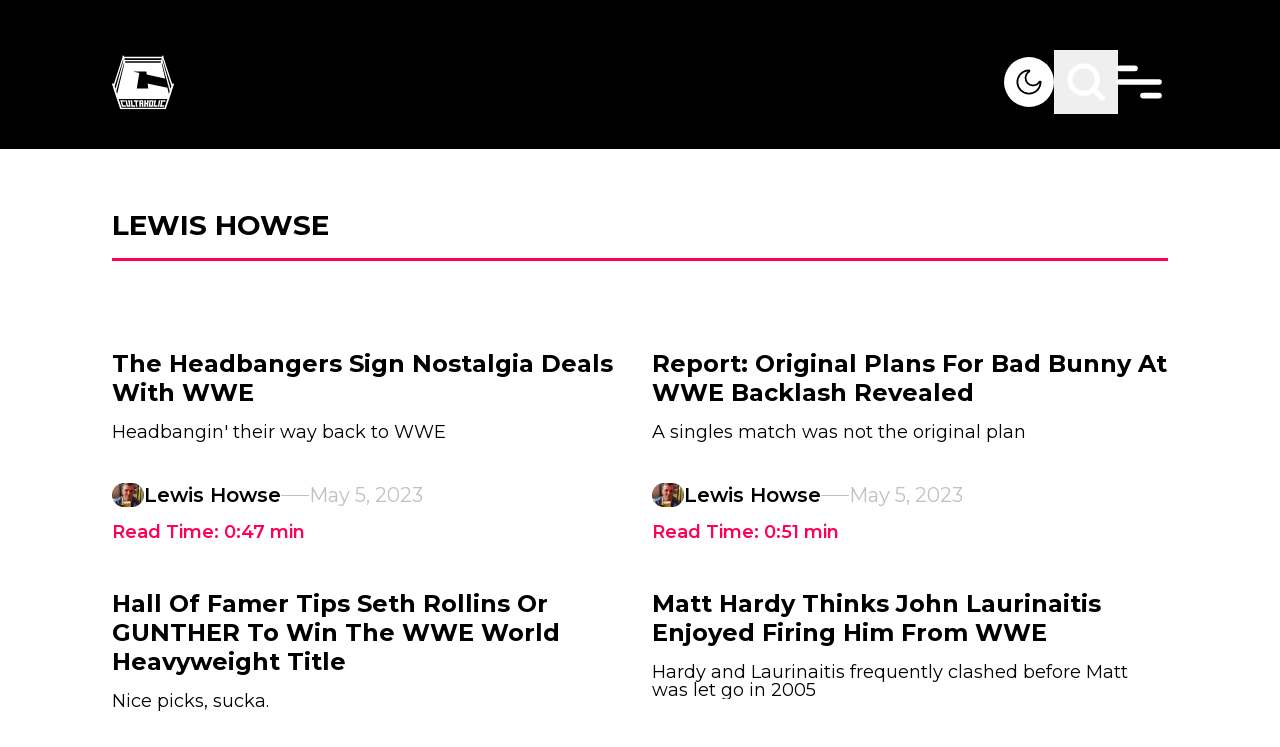

--- FILE ---
content_type: text/html; charset=utf-8
request_url: https://cultaholic.com/author/lewis-howse?page=98
body_size: 24204
content:
<!DOCTYPE html><html lang="en" class="__variable_4bc053 font-sans" data-sentry-component="RootLayout" data-sentry-source-file="layout.tsx"><head><meta charSet="utf-8"/><meta name="viewport" content="width=device-width, initial-scale=1"/><link rel="preload" href="/_next/static/media/4f05ba3a6752a328-s.p.woff2" as="font" crossorigin="" type="font/woff2"/><link rel="stylesheet" href="/_next/static/css/35148f347d816e74.css" data-precedence="next"/><link rel="preload" as="script" fetchPriority="low" href="/_next/static/chunks/webpack-8a24a66be2e404cd.js"/><script src="/_next/static/chunks/db9a553a-347413b64d33cf5c.js" async=""></script><script src="/_next/static/chunks/525-b7253afc60f30ce9.js" async=""></script><script src="/_next/static/chunks/main-app-9400ae6070b36a75.js" async=""></script><script src="/_next/static/chunks/app/global-error-c15e511360e9256e.js" async=""></script><script src="/_next/static/chunks/app/layout-d0b2571624baebea.js" async=""></script><script src="/_next/static/chunks/290-37219f51fcae07cb.js" async=""></script><script src="/_next/static/chunks/452-28d46ac3b46782cd.js" async=""></script><script src="/_next/static/chunks/479-aa10ab34ff86bd4c.js" async=""></script><script src="/_next/static/chunks/app/author/%5Bslug%5D/page-b0451f53ade88dfc.js" async=""></script><link rel="preload" href="https://www.googletagmanager.com/gtm.js?id=GTM-K2BQ9C2" as="script"/><link rel="preload" href="https://www.googletagmanager.com/gtag/js?id=G-0FV6XF5QQH" as="script"/><title>Cultaholic - WWE, AEW, NJPW and worldwide wrestling news, rumours, interviews, results, features and spoilers.</title><meta name="description" content="WWE, AEW, NJPW and worldwide wrestling news, rumours, interviews, results, features and spoilers."/><meta property="og:url" content="/"/><meta property="og:site_name" content="Cultaholic Wrestling"/><meta property="og:image" content="https://cultaholic.com/default.png"/><meta property="og:type" content="website"/><meta name="twitter:card" content="summary_large_image"/><meta name="twitter:image" content="https://cultaholic.com/default.png"/><link rel="icon" href="/icon.png?9371676ab8c6c75a" type="image/png" sizes="32x32"/><meta name="next-size-adjust"/><script src="/_next/static/chunks/polyfills-c67a75d1b6f99dc8.js" noModule=""></script><script data-cfasync="false" nonce="f716e505-7acd-4f1d-afda-89a93e7af6db">try{(function(w,d){!function(j,k,l,m){if(j.zaraz)console.error("zaraz is loaded twice");else{j[l]=j[l]||{};j[l].executed=[];j.zaraz={deferred:[],listeners:[]};j.zaraz._v="5874";j.zaraz._n="f716e505-7acd-4f1d-afda-89a93e7af6db";j.zaraz.q=[];j.zaraz._f=function(n){return async function(){var o=Array.prototype.slice.call(arguments);j.zaraz.q.push({m:n,a:o})}};for(const p of["track","set","debug"])j.zaraz[p]=j.zaraz._f(p);j.zaraz.init=()=>{var q=k.getElementsByTagName(m)[0],r=k.createElement(m),s=k.getElementsByTagName("title")[0];s&&(j[l].t=k.getElementsByTagName("title")[0].text);j[l].x=Math.random();j[l].w=j.screen.width;j[l].h=j.screen.height;j[l].j=j.innerHeight;j[l].e=j.innerWidth;j[l].l=j.location.href;j[l].r=k.referrer;j[l].k=j.screen.colorDepth;j[l].n=k.characterSet;j[l].o=(new Date).getTimezoneOffset();if(j.dataLayer)for(const t of Object.entries(Object.entries(dataLayer).reduce((u,v)=>({...u[1],...v[1]}),{})))zaraz.set(t[0],t[1],{scope:"page"});j[l].q=[];for(;j.zaraz.q.length;){const w=j.zaraz.q.shift();j[l].q.push(w)}r.defer=!0;for(const x of[localStorage,sessionStorage])Object.keys(x||{}).filter(z=>z.startsWith("_zaraz_")).forEach(y=>{try{j[l]["z_"+y.slice(7)]=JSON.parse(x.getItem(y))}catch{j[l]["z_"+y.slice(7)]=x.getItem(y)}});r.referrerPolicy="origin";r.src="/cdn-cgi/zaraz/s.js?z="+btoa(encodeURIComponent(JSON.stringify(j[l])));q.parentNode.insertBefore(r,q)};["complete","interactive"].includes(k.readyState)?zaraz.init():j.addEventListener("DOMContentLoaded",zaraz.init)}}(w,d,"zarazData","script");window.zaraz._p=async d$=>new Promise(ea=>{if(d$){d$.e&&d$.e.forEach(eb=>{try{const ec=d.querySelector("script[nonce]"),ed=ec?.nonce||ec?.getAttribute("nonce"),ee=d.createElement("script");ed&&(ee.nonce=ed);ee.innerHTML=eb;ee.onload=()=>{d.head.removeChild(ee)};d.head.appendChild(ee)}catch(ef){console.error(`Error executing script: ${eb}\n`,ef)}});Promise.allSettled((d$.f||[]).map(eg=>fetch(eg[0],eg[1])))}ea()});zaraz._p({"e":["(function(w,d){})(window,document)"]});})(window,document)}catch(e){throw fetch("/cdn-cgi/zaraz/t"),e;};</script></head><body class="overflow-x-hidden bg-white dark:bg-black"><script>!function(){try{var d=document.documentElement,c=d.classList;c.remove('light','dark');var e=localStorage.getItem('theme');if('system'===e||(!e&&true)){var t='(prefers-color-scheme: dark)',m=window.matchMedia(t);if(m.media!==t||m.matches){d.style.colorScheme = 'dark';c.add('dark')}else{d.style.colorScheme = 'light';c.add('light')}}else if(e){c.add(e|| '')}if(e==='light'||e==='dark')d.style.colorScheme=e}catch(e){}}()</script><main data-sentry-component="PageWrapper" data-sentry-source-file="page-wrapper.tsx"><header class="fixed z-10 w-full" data-sentry-component="Header" data-sentry-source-file="header.tsx"><section class="pb-[35px] pt-[50px] transition-all duration-[400ms] bg-black"><div class="primary-container z-10 flex items-center justify-between"><div class="flex-1 items-center"><a aria-label="Cultaholic home page" data-sentry-element="Link" data-sentry-source-file="header.tsx" href="/"><svg xmlns="http://www.w3.org/2000/svg" width="62" height="55" fill="none" class="w-[62px] lg:w-[62px]" data-sentry-element="Logo" data-sentry-source-file="header.tsx"><g fill="#fff" clip-path="url(#logo-white_svg__a)"><path d="M11.63.567c.219.17.26.43.318.687l.04.176q.014.055.026.112l.013.052c.016.07.028.134.028.207h37.89l.025-.199q.038-.18.083-.36l.022-.096c.065-.266.131-.478.37-.635.197-.095.444-.048.644.015.163.065.278.16.382.3.064.211.019.42-.032.63-.102.45-.014.8.145 1.226q.05.135.096.272l.14.398q.127.356.243.715l.017.053.085.264.155.475.101.312.316.968.542 1.667a265.818 265.818 0 0 0 .122.372l.385 1.18.032.1.245.752.228.701.033.1.386 1.184.017.053.087.266.052.16 1.047 3.215.035.106.087.267.017.053.4 1.225.383 1.178.018.053.087.266 1.082 3.322.034.107.018.053.087.266.017.053.417 1.28.245.752.228.701.033.1.394 1.21.019.057.508 1.56q.016.053.033.104l.046.143.026.082c.016.058.016.058.047.085l.022-.042c.108-.202.214-.36.43-.457.255-.075.509-.024.749.078l.066.027c.194.087.41.226.492.43.079.294-.012.572-.108.848l-.127.373-.138.406-.167.494q-.144.424-.285.85l-.02.06-.1.303-.182.547-.101.305-.04.121-.04.122-.324.975-.02.061-.687 2.069-.62 1.868-.642 1.933-.685 2.066-.02.06-.304.915-.324.975-.02.061-.686 2.068-1.452 4.373-.02.063-.259.777-.216.652-.042.126q-.263.792-.523 1.587l-.017.054-.045.137c-.023.066-.023.066-.047.115H8.328c-.399-1.158-.399-1.158-.532-1.564l-.14-.425-.03-.093q-.196-.597-.395-1.192l-.167-.506-.043-.127-.436-1.315-.035-.108-.142-.427-.267-.807-.09-.272-.288-.869-.018-.054-2.948-8.899-.126-.38-.162-.488-.09-.271-.018-.055-.25-.757-.161-.486-.018-.054-.872-2.63-.018-.056-.094-.28-.074-.224-.25-.758-.018-.053A69 69 0 0 0 .3 30.135l-.08-.233c-.252-.724-.252-.724-.134-1.025.13-.21.337-.328.564-.411l.066-.024c.228-.073.496-.1.72-.004.18.105.31.285.39.474.062-.137.11-.275.155-.419l.024-.072.05-.156.134-.42.028-.088q.14-.434.284-.866.202-.613.4-1.228.21-.653.425-1.304.19-.575.375-1.152.21-.653.425-1.303.19-.576.376-1.152.21-.654.425-1.304l.375-1.152q.198-.615.4-1.228.195-.594.388-1.189.25-.775.503-1.549l.039-.118.136-.416.416-1.273.017-.053L8.227 9.32l.034-.106.018-.054.087-.266.017-.053.417-1.28.228-.701 1.058-3.245.054-.165.196-.602.084-.257.12-.365q.011-.038.024-.077l.022-.067a.55.55 0 0 0 .018-.314l-.017-.093-.037-.191c-.098-.526-.098-.526.01-.725.134-.17.358-.256.569-.293a.73.73 0 0 1 .5.1m.725 2.722c.098.535.244 1.06.375 1.587h36.54c.252-.786.252-.786.375-1.587zm38.49 1.116a24 24 0 0 0-.136.55l-.05.204-.016.06c-.048.217.02.416.077.625l.028.105.126.453.194.694.02.074.042.149.063.227.424 1.525.098.355.02.07.039.142.058.21.394 1.42.017.062.067.245.017.06.017.062.034.122.236.852.154.554.017.062.538 1.935.635 2.286q.008.035.02.071l.313 1.135.295 1.064.02.07q.303 1.1.61 2.198.3 1.076.597 2.152l.02.071.156.566.396 1.428.051.184.135.488.325 1.17.12.436.738 2.66.059.21q.112.409.227.818l.099.357.127.457q.111.404.232.806a.8.8 0 0 0 .1-.215l.029-.088.03-.095q.017-.05.033-.1l.248-.755.018-.055q.106-.325.222-.648l.044-.123.078-.213.034-.095.03-.078c.016-.139-.025-.256-.065-.388l-.027-.088-.093-.295-.036-.112-.076-.238-.122-.38-.02-.064-.042-.13q-.03-.099-.063-.197l-.371-1.171-.13-.408q-.014-.052-.032-.103l-.371-1.175-1.093-3.453-1.076-3.398-1.075-3.398a1574 1574 0 0 1-1.074-3.394l-.035-.109-.329-1.038-.19-.603q-.01-.027-.018-.055-.261-.82-.519-1.642-.27-.855-.542-1.712l-.505-1.595-.094-.299-.244-.776-.085-.272-.089-.281-.027-.088c-.021-.07-.021-.07-.076-.117m-39.74.025-.243.764-.019.06L9.736 8.75 8.661 12.15l-1.057 3.34-.034.108-.33 1.039-.19.603-.018.054-.518 1.642q-.27.857-.543 1.713l-.519 1.641q-.277.88-.556 1.757l-.52 1.642-.537 1.699q-.21.662-.42 1.326l-.017.05-.156.499q-.15.48-.307.959l-.106.325-.058.175-.079.24-.024.07-.02.065-.02.056c-.016.167.057.34.11.497l.019.058.063.19.161.482.118.353.373 1.117a.8.8 0 0 0 .103-.255l.016-.056.05-.186.116-.419.28-1.017.483-1.746.571-2.056q.3-1.076.598-2.152l.02-.071.156-.566.396-1.428.051-.184.135-.488.325-1.17.12-.436.326-1.172.153-.553.017-.061.575-2.071.602-2.168.02-.072.156-.565.396-1.429.051-.184.135-.487.325-1.171.12-.435.326-1.173.806-2.903.036-.13.087-.315a33 33 0 0 1 .264-.914c.085-.28.108-.5.008-.78-.039-.119-.062-.242-.088-.364l-.033-.14-.014-.06-.01-.042zm1.95 1.86c.02.163.02.163.05.323l.015.067.016.07.017.074.034.154.053.236.034.149.016.071.015.066.013.058c.01.049.01.049.037.097h35.29c.08-.314.08-.314.153-.629l.013-.058.026-.118.041-.18.026-.117.013-.054a1 1 0 0 0 .028-.209zm-1.15 1.712-.02.071q-.424 1.581-.851 3.161l-.611 2.264a3277 3277 0 0 1-1.338 4.958l-.623 2.307-.59 2.185a2931 2931 0 0 1-1.338 4.958l-.623 2.308a2028 2028 0 0 0-1.095 4.056l-.02.071-.163.606-.017.063-.033.122-.077.284a25 25 0 0 1-.174.622c-.057.203-.007.384.061.578l.209.608a65 65 0 0 1 .35 1.062l.02.06.155.463a.45.45 0 0 0 .078-.177l.016-.064.016-.07.018-.075.058-.248.133-.564.146-.617.05-.212.013-.054.09-.382.355-1.492.012-.051.146-.611.147-.616.049-.204.072-.304.478-2.004.02-.083.727-3.05.658-2.766.02-.084.32-1.337.298-1.255.02-.084 1.407-5.904.478-2.006.035-.149.238-.998.117-.492.012-.05.331-1.387.15-.624.129-.54.079-.331.086-.36.015-.06c.058-.241.058-.241.041-.486l-.014-.067-.017-.07-.016-.075-.036-.154-.053-.236-.034-.15L12 8.195l-.015-.066-.014-.058c-.011-.05-.011-.05-.065-.07m38.14 0a74 74 0 0 0-.198.85l-.017.07-.015.068-.014.059c-.016.17.026.34.066.505l.015.061.048.202.035.146.094.397.102.426.194.813.148.618.02.085.04.17.91 3.809.011.05.072.3.082.348.047.197.47 1.967.039.165.485 2.04.037.158.228.962.099.418.04.172q.03.118.056.236l.017.07.015.063.013.055q.016.062.037.122l-.063-.016c-.327-.083-.657-.155-.987-.228l-.715-.157-.664-.146-1.074-.236-1.283-.283-.543-.12-.054-.011-1.272-.28-.057-.012-1.526-.336-1.117-.246-.313-.069-4.389-.966-.06-.013-.593-.13-1.265-.28-1.405-.31-.45-.098-.163-.036-.22-.049-.065-.014a1 1 0 0 0-.23-.032q0-.027-.002-.056c-.017-.292-.062-.58-.106-.87l-.025-.166-.052-.346-.067-.444-.051-.343-.087-.577q-.015-.075-.034-.15H21.333c.08.04.138.062.223.081l.075.018.083.018.326.075.255.059.496.113.399.092a531 531 0 0 0 3.184.72l.369.081.133.03.18.04.052.011a1 1 0 0 0 .203.027 992 992 0 0 1-.537 3.34l-.014.086-.177 1.086-.165 1.018-.04.25-.05.303-.108.663-.685 4.22-.108.66-.015.093-.073.45-.137.844-.05.311-.012.075-.148.904-.057.348-.042.256-.024.147-.01.064-.01.059-.009.05c-.007.066-.005.134-.005.201h11.43a3 3 0 0 0-.024-.397l-.008-.058-.026-.19-.018-.136-.103-.755-.213-1.564-.234-1.712.076.02q.333.083.67.153l.098.021.265.055.286.06.494.104.923.193.203.042.41.086 2.606.548.338.07.056.013.114.024.848.178 2.586.545 3.253.685.153.032 2.023.426.944.198.475.1.1.02.244.052.474.1a90 90 0 0 0 1.269.262l.308.062.233.047.163.033.068.013c.053.025.053.025.084.084.033.114.033.114.045.162l.013.055.014.06.015.065.051.215.037.154.078.332.125.527.13.552.427 1.795.127.531.08.334.035.153q.13.543.268 1.083.05-.096.086-.2l.021-.06.022-.065.024-.069.244-.716.116-.34a73 73 0 0 0 .267-.785l.023-.064c.065-.198.043-.373-.012-.572l-.02-.077-.024-.083-.038-.139-.13-.474-.098-.358a395 395 0 0 1-.5-1.846 2831 2831 0 0 1-1.263-4.68l-1.233-4.568-1.262-4.673a2275 2275 0 0 1-1.275-4.725 2829 2829 0 0 1-1.29-4.783l-.053-.193-.034-.123-.016-.06-.076-.283-.015-.053-.113-.423-.021-.079-.038-.14q-.02-.076-.045-.151zM6.703 43.944c.03.135.059.26.1.39l.016.047.083.258.192.592.25.774.106.325.028.088.028.085.028.084.054.168q.22.68.436 1.363.245.768.497 1.535.252.772.498 1.545.18.573.366 1.144l.04.12.051.159.03.089c.017.062.017.062.048.09q.057.003.116.002H27.88l1.558-.001H40.27l8.238-.001h3.937l.056-.148q.039-.105.073-.213l.03-.093q.018-.05.033-.1l.035-.106.093-.285.058-.178q.267-.815.526-1.634.232-.73.471-1.46.255-.775.5-1.55a206 206 0 0 1 .807-2.488l.085-.262.026-.078.024-.072.02-.062c.017-.055.017-.055.014-.127z"></path><path d="M27.16 45.135h4.202l.002 2.166v.05q-.001 1.03-.014 2.063l-.001.073-.012.857h.175l.002.456c.002.32-.012.637-.027.958h-1.675l-.025-1.414h.175v-1.215h-1.25l.024.148a2 2 0 0 1 .007.18l.001.068.002.071.004.224.004.152.007.372h.15c.02.087.029.168.03.256l.002.08.001.082.002.077.004.282.011.637h-1.7l-.025-.54-.008-.168c-.022-.471-.022-.471-.017-.706h.175l-.012-.038c-.017-.081-.02-.162-.024-.244l-.002-.056-.008-.186-.006-.133-.016-.362-.013-.303-.064-1.453q-.014-.316-.027-.634l-.032-.734-.006-.13-.003-.06-.002-.053c-.011-.275-.01-.546-.01-.823m1.501 1.389-.001.426-.001.133v.16c0 .168.014.328.027.496h1.25c.002-.197.002-.197.002-.398l.001-.224v-.05c0-.182-.015-.36-.027-.543zM32.188 45.135h1.826l-.05 1.389h-.2v.058l.001.27v.092c.002.267-.013.528-.026.795h1.25v-.322q.004-.114.011-.227l.003-.059.011-.18.025-.427h-.175l.02-.51.007-.173.01-.25.003-.078.003-.073.002-.064c.006-.081.019-.161.03-.241h1.826l-.036.569-.011.178-.01.142q0 .036-.004.073a8 8 0 0 1-.04.427h-.174l-.003.058a191 191 0 0 1-.13 2.083l-.024.364-.024.353-.01.168c-.037.552-.037.552-.06.794h.15c.008.302-.014.6-.037.902l-.037.512h-1.701l.023-.568.008-.177.006-.142.002-.072q.01-.229.036-.455h.175v-.072a10 10 0 0 1 .025-.76l.025-.383H33.69l-.015.688-.002.13-.002.068a2 2 0 0 1-.031.329h.175q.003.36-.011.72l-.003.088a17 17 0 0 1-.036.606h-1.676l-.002-.637V50.6l-.001-.068c.003-.065.014-.125.028-.188h.15v-.048l.027-1.722.007-.49.004-.259q.009-.65.037-1.301h-.175l-.001-.414v-.14l-.002-.266c0-.191.015-.376.028-.57M37.39 45.135h4.227l-.203 1.632-.124 1.003-.091.732-.048.385q-.178 1.436-.36 2.87H36.89c.028-.598.028-.598.045-.807l.005-.074.018-.24.014-.174.069-.912.067-.876.134-1.775.038-.49.035-.46.012-.168.018-.23.005-.067.005-.063.004-.053q.014-.117.03-.233m1.325 1.389-.137 1.461-.063.679-.056.59-.029.314-.027.294-.01.109-.014.147-.008.084c-.007.069-.007.069-.006.142h1.226l.156-1.428.073-.663.128-1.173.012-.105.016-.145.009-.082a3 3 0 0 0 .006-.224zM13.18 45.135h1.826c.056.195.056.195.074.289l.025.13.013.07.027.145.042.222.027.142.013.067c.02.11.034.212.029.324h-.15l.01.058.502 2.652.059.311.055.293.02.107.028.147.015.082c.011.07.011.07.011.17h1.2l-.059-.345-.195-1.127-.118-.684-.103-.595-.054-.316-.051-.297-.02-.109-.025-.148-.014-.084c-.01-.065-.01-.065-.01-.115h-.176a111 111 0 0 1-.196-1.058l-.011-.066-.01-.058c-.009-.068-.008-.138-.008-.207h1.801c.056.195.056.195.072.297l.01.068.011.072.012.076.024.157.036.24.024.154.01.073.02.126a1 1 0 0 1 .006.126h-.175l.009.052a113 113 0 0 1 .298 1.852l.116.743.108.69q.046.299.093.596l.126.808.026.166.014.094c.01.084.01.084.01.233h-3.876a2 2 0 0 1-.08-.28l-.015-.078-.017-.084-.019-.089-.05-.243-.052-.259-.101-.497-.116-.569-.058-.282-.011-.056-.08-.392-.275-1.341-.09-.44-.059-.284q-.007-.04-.017-.08l-.014-.072-.013-.062c-.009-.052-.009-.052-.009-.126h-.175c-.053-.142-.08-.287-.11-.435l-.068-.343zM8.153 45.135h4.402c.116.459.116.459.16.66l.014.066.03.139.046.212.03.135.013.064.013.06.011.05a1 1 0 0 1 .008.177h-1.425l-.05-.15-1.25-.024.064.254.091.363.013.048a329 329 0 0 1 .56 2.257l.074.306.014.056.036.147.036.143a1 1 0 0 1 .037.246h1.2l-.025-.174h1.375c.034.1.062.19.084.293l.018.084.02.089q.008.044.02.092l.04.193.054.248.05.236.02.09.018.082.016.074c.01.057.01.057.01.107H9.905c-.35-1.315-.35-1.315-.35-1.414h.15l-.014-.049a78 78 0 0 1-.453-1.694l-.15-.574-.036-.14a95 95 0 0 0-.282-1.066l-.026-.097-.023-.085c-.016-.065-.016-.065-.016-.115h-.176c-.137-.46-.254-.924-.375-1.39M49.316 45.132h1.88l.793.001 1.633.002c-.014.116-.03.227-.06.34l-.02.08-.023.083-.024.087-.048.182-.075.279-.047.176-.023.085-.02.078-.02.068c-.016.055-.016.055-.04.104h-1.426l.025-.173-1.25.024-.242 1.03-.13.553-.137.58-.022.096q-.106.451-.21.904l-.015.064-.064.282-.022.095-.018.08c-.016.062-.016.062-.04.112l1.2-.025.05-.149h1.375c-.098.537-.26 1.06-.4 1.587h-4.077c.144-.741.144-.741.22-1.07l.08-.343h.175l.009-.053q.05-.3.116-.597l.022-.102.122-.565.104-.484.288-1.33.058-.27.032-.146.019-.088.016-.076c.015-.06.015-.06.04-.11h-.175c.04-.26.094-.516.148-.774l.047-.223.03-.141.014-.068c.039-.181.039-.181.132-.185M21.759 45.135h4.577c.026.077.03.138.034.22l.005.09.005.097.004.1.026.53.026.526h-1.2q-.014-.086-.026-.174h-.325l.01.083a31 31 0 0 1 .11 1.353l.03.434.036.5.034.485.015.205.026.37q.017.195.014.39h.175l.1 1.414h-1.7l-.125-1.414h.175l-.009-.067c-.043-.34-.072-.68-.102-1.02l-.018-.204-.043-.483-.044-.495-.037-.429-.023-.254-.025-.284-.008-.084a5 5 0 0 1-.017-.5h-.325v.174h-1.2c-.069-.52-.121-1.04-.175-1.563M42.242 45.135h1.826l-.072.488-.023.152q-.022.159-.047.318l-.016.113-.02.137-.012.074c-.01.057-.01.057-.035.107h-.175l-.004.047a9 9 0 0 1-.072.574l-.015.103-.042.275-.044.29-.158 1.044-.082.54-.034.23-.041.27-.022.146-.014.087-.011.077c-.012.063-.012.063-.037.137h.6l.026-.174h1.55l-.275 1.588h-3.626c.015-.2.032-.395.06-.593l.01-.072.031-.224.022-.153.052-.372h.175l.007-.076c.038-.374.088-.747.139-1.12l.037-.277.071-.524.08-.597.166-1.226h-.15q.023-.401.079-.799l.026-.192.016-.123.008-.058a1 1 0 0 1 .046-.217M18.407 45.135h1.826l.075.583.024.183.018.145.01.075c.017.135.027.266.023.403h-.15l.008.059.178 1.413.086.684.075.595.04.316.038.297.014.109.018.148.01.084a1 1 0 0 1 .008.115h.576v-.174h1.55l.075.738.024.233.018.182.01.096.01.092.008.08c.005.067.005.067.005.167h-3.626c-.2-1.34-.2-1.34-.2-1.414h.175l-.022-.09c-.035-.157-.057-.316-.08-.475l-.015-.103-.04-.275-.041-.29-.22-1.526-.041-.288-.04-.27-.02-.146-.013-.088-.01-.076a1.4 1.4 0 0 1-.009-.193h-.175a5 5 0 0 1-.097-.529l-.02-.137-.032-.21-.02-.135-.01-.063-.008-.06-.007-.051c-.007-.068-.006-.136-.006-.204M46.769 45.135h1.826c-.029.279-.029.279-.048.376l-.014.065-.014.068-.015.072-.031.15-.047.228-.03.145-.015.07-.013.064-.012.056c-.012.045-.012.045-.037.095h-.175l-.009.05q-.124.675-.264 1.349l-.041.202-.086.417-.099.482-.106.518-.03.148q-.03.137-.057.274-.007.04-.017.082l-.015.075-.013.066-.038.157h.15a4 4 0 0 1-.09.58l-.032.149-.047.228-.03.145-.014.069-.014.064-.012.056c-.011.048-.011.048-.036.123h-1.676a6 6 0 0 1 .07-.537l.014-.072.027-.148.042-.228.027-.146.013-.069.022-.119c.01-.045.01-.045.035-.095h.175l.004-.042c.016-.186.049-.368.084-.551l.019-.103.052-.275.054-.29.208-1.106.1-.536.032-.172.051-.27.028-.146.016-.088.015-.076q.015-.083.038-.165h-.175z"></path></g><defs><clipPath id="logo-white_svg__a"><path fill="#fff" d="M0 .313h62v54H0z"></path></clipPath></defs></svg></a></div><div class="flex items-center gap-5 lg:gap-16"><button title="Light &amp; Dark Mode" aria-label="Light &amp; Dark Mode" class="relative h-[30px] w-[30px] overflow-hidden rounded-full bg-white lg:h-[50px] lg:w-[50px]"><svg xmlns="http://www.w3.org/2000/svg" fill="none" viewBox="0 0 50 50" class="absolute left-0 top-0 w-full transition-all duration-500 dark:left-full dark:rotate-180" data-sentry-element="Dark" data-sentry-source-file="header.tsx"><path fill="#000" fill-rule="evenodd" d="M23.857 14.306a10.756 10.756 0 1 0 11.839 11.838 8.43 8.43 0 1 1-11.839-11.838M12.5 25c0-6.903 5.597-12.5 12.5-12.5.834 0 1.25.664 1.322 1.193.069.51-.12 1.157-.704 1.51a6.686 6.686 0 1 0 9.179 9.18c.353-.585 1-.774 1.51-.705.53.072 1.193.489 1.193 1.322 0 6.904-5.596 12.5-12.5 12.5-6.903 0-12.5-5.596-12.5-12.5" clip-rule="evenodd"></path></svg><svg xmlns="http://www.w3.org/2000/svg" fill="none" viewBox="0 0 50 50" class="absolute -left-full top-0 w-full -rotate-180 transition-all duration-500 dark:left-0 dark:rotate-0" data-sentry-element="Light" data-sentry-source-file="header.tsx"><path fill="#000" d="M36.25 24h-1.224c-.692 0-1.25.448-1.25 1s.558 1 1.25 1h1.225c.69 0 1.25-.447 1.25-1 0-.55-.561-1-1.25-1M25 18.124A6.85 6.85 0 0 0 18.126 25 6.854 6.854 0 0 0 25 31.877 6.854 6.854 0 0 0 31.877 25 6.855 6.855 0 0 0 25 18.126m0 11.876c-2.763 0-5-2.24-5-5a5 5 0 1 1 5 5m-8.75-5c0-.552-.56-1.002-1.25-1.002h-1.25c-.691 0-1.25.449-1.25 1.002 0 .55.559.998 1.25.998H15c.69 0 1.25-.447 1.25-.998M25 16.25c.552 0 1-.56 1-1.25v-1.25c0-.692-.448-1.25-1-1.25s-1 .558-1 1.25V15c0 .69.448 1.25 1 1.25m0 17.5c-.552 0-1 .558-1 1.25v1.25c0 .691.448 1.25 1 1.25s1-.559 1-1.25V35c0-.692-.448-1.25-1-1.25m9.207-16.543c.489-.489.567-1.201.177-1.591s-1.103-.31-1.59.178l-.875.874c-.488.489-.567 1.201-.177 1.591s1.104.31 1.591-.178zm-17.54 14.709-.874.876c-.489.489-.568 1.199-.178 1.589s1.104.312 1.59-.176l.875-.874c.49-.489.568-1.201.178-1.593-.39-.39-1.104-.308-1.59.178m.54-16.123c-.488-.489-1.202-.569-1.592-.179s-.31 1.104.177 1.593l.875.874c.488.488 1.2.568 1.59.178s.31-1.103-.177-1.59zm14.711 17.54.875.873c.489.489 1.2.566 1.59.179.39-.39.311-1.104-.177-1.592l-.874-.873c-.489-.49-1.201-.57-1.593-.18-.39.39-.31 1.103.18 1.592"></path></svg></button><button title="Search" aria-label="Search" class="scale-[.7] lg:scale-100"><svg class="search" width="64" height="64" viewBox="0 0 64 64" fill="none" data-sentry-element="svg" data-sentry-component="Search" data-sentry-source-file="search.tsx"><path class="search-path1" d="M40.001 40L48.001 48C48.001 48 51.1444 49.6066 53 49C56.7581 47.7716 58 43.5 59 39.5C59.8642 36.0432 60.2273 34.0559 60 30.5C59.7793 27.047 59.4558 24.8542 57.5 22C56.0151 19.833 54.9925 18.3296 52.5 17.5C50.0844 16.696 46 18 46 18L18 46" stroke="white" stroke-width="5" stroke-linecap="round" stroke-linejoin="round" data-sentry-element="path" data-sentry-source-file="search.tsx"></path><path class="search-path2" d="M39.4247 39.3989C36.942 41.8883 33.5079 43.4286 29.7143 43.4286C22.1401 43.4286 16 37.2885 16 29.7143C16 22.1401 22.1401 16 29.7143 16C37.2885 16 43.4286 22.1401 43.4286 29.7143C43.4286 33.1065 42.1971 36.2111 40.1567 38.6052C40.1567 38.6052 35.8608 46.4773 31 48.5C27.735 49.8586 25.4994 50.0101 22 49.5C17.9378 48.9079 16.0025 48.7995 13 46C9.22959 42.4845 7.48411 40.4368 6 35.5C4.63224 30.9502 4.71892 27.1863 5.49999 22.5C6.00001 19.5 7.19966 17.4377 9.5 16C13.5 13.5 18 18 18 18L46 46" stroke="white" stroke-width="5" stroke-linecap="round" stroke-linejoin="round" data-sentry-element="path" data-sentry-source-file="search.tsx"></path></svg></button><div class="relative h-8 w-8 scale-[.7] lg:h-[50px] lg:w-[50px] lg:scale-100" data-sentry-component="Hamburger" data-sentry-source-file="hamburger.tsx"><svg class="ham" viewBox="0 0 100 100" width="80" data-sentry-element="svg" data-sentry-source-file="hamburger.tsx"><path class="line top" d="m 20,33 h 20 c 0,0 9.044436,-0.654587 9.044436,-18.508902 0,-7.854315 -8.024349,-11.958003 -14.89975,-10.85914 -6.875401,1.098863 -13.637059,4.171617 -13.637059,16.368042 v 40" data-sentry-element="path" data-sentry-source-file="hamburger.tsx"></path><path class="line middle" d="m 20,50 h 50" data-sentry-element="path" data-sentry-source-file="hamburger.tsx"></path><path class="line bottom" style="stroke-dasharray:20 180" d="m 50, 67 h 20 c 12.796276,0 15.357889,-11.717785 15.357889,-26.851538 0,-15.133752 -4.786586,-27.274118 -16.667516,-30.274118 -11.88093,0 -18.499247,6.994427 -18.435284,17.125656 l 0.252538,40" data-sentry-element="path" data-sentry-source-file="hamburger.tsx"></path></svg></div></div></div></section><nav class="angled-bottom absolute left-0 right-0 -z-10 bg-black transition-all duration-[400ms] -top-[140px] -translate-y-full" data-sentry-component="Menu" data-sentry-source-file="header.tsx"><div class="primary-container pb-[170px] pt-[213px]"><form class="flex gap-7" action="/search"><input type="search" class="w-full border-b bg-black p-2.5 text-white placeholder:text-white lg:text-2xl" placeholder="Search" required="" name="searchTerm"/><input class="btn btn-pink font-semibold" type="submit" value="SEARCH"/></form></div></nav><nav class="angled-bottom absolute left-0 right-0 -z-10 bg-black transition-all duration-[400ms] -top-[140px] -translate-y-full" data-sentry-component="Menu" data-sentry-source-file="header.tsx"><div class="primary-container pb-[170px] pt-[213px]"><ul class="flex flex-col text-white"><li class="pb-7 last:pb-0 lg:pb-8"><a href="/" target="_self" rel="noopener noreferrer" data-replace="Home" class="inline-flex cursor-pointer link text-xl lg:text-4xl lg:font-bold" data-sentry-element="Tag" data-sentry-component="CmsLink" data-sentry-source-file="cms-link.tsx"><span>Home</span></a></li><li class="pb-7 last:pb-0 lg:pb-8"><a href="/posts/categories/news" target="_self" rel="noopener noreferrer" data-replace="News" class="inline-flex cursor-pointer link text-xl lg:text-4xl lg:font-bold" data-sentry-element="Tag" data-sentry-component="CmsLink" data-sentry-source-file="cms-link.tsx"><span>News</span></a></li><li class="pb-7 last:pb-0 lg:pb-8"><a href="/quizzes" target="_self" rel="noopener noreferrer" data-replace="Quizzes" class="inline-flex cursor-pointer link text-xl lg:text-4xl lg:font-bold" data-sentry-element="Tag" data-sentry-component="CmsLink" data-sentry-source-file="cms-link.tsx"><span>Quizzes</span></a></li><li class="pb-7 last:pb-0 lg:pb-8"><a href="/posts/categories/lists" target="_self" rel="noopener noreferrer" data-replace="Lists" class="inline-flex cursor-pointer link text-xl lg:text-4xl lg:font-bold" data-sentry-element="Tag" data-sentry-component="CmsLink" data-sentry-source-file="cms-link.tsx"><span>Lists</span></a></li><li class="pb-7 last:pb-0 lg:pb-8"><a href="/podcasts" target="_self" rel="noopener noreferrer" data-replace="Podcasts" class="inline-flex cursor-pointer link text-xl lg:text-4xl lg:font-bold" data-sentry-element="Tag" data-sentry-component="CmsLink" data-sentry-source-file="cms-link.tsx"><span>Podcasts</span></a></li><li class="pb-7 last:pb-0 lg:pb-8"><a href="https://www.patreon.com/cultaholic" target="_blank" rel="noopener noreferrer" data-replace="Patreon" class="inline-flex cursor-pointer link text-xl lg:text-4xl lg:font-bold" data-sentry-element="Tag" data-sentry-component="CmsLink" data-sentry-source-file="cms-link.tsx"><span>Patreon</span></a></li><li class="pb-7 last:pb-0 lg:pb-8"><a href="https://www.cultaholicshop.com" target="_blank" rel="noopener noreferrer" data-replace="Shop" class="inline-flex cursor-pointer link text-xl lg:text-4xl lg:font-bold" data-sentry-element="Tag" data-sentry-component="CmsLink" data-sentry-source-file="cms-link.tsx"><span>Shop</span></a></li></ul></div></nav></header><div class="bg-white pt-52 dark:bg-black"><section class="primary-container"><header class="mb-16" data-sentry-component="SectionHeader" data-sentry-source-file="section-header.tsx"><h1 class="mb-4 text-xl font-bold uppercase sm:text-3xl text-black dark:text-white" data-sentry-element="HeadingTag" data-sentry-source-file="section-header.tsx">Lewis Howse</h1><hr class="border-b-2 text-pink"/></header><div class="grid grid-cols-1 gap-6 sm:grid-cols-2 2xl:grid-cols-3"><a class="w-full" data-sentry-element="Link" data-sentry-component="ArticleCard" data-sentry-source-file="article-card.tsx" href="/posts/the-headbangers-sign-nostalgia-deals-with-wwe"><figure class="relative mb-6 aspect-[16/9]"><img data-sentry-element="Image" data-sentry-source-file="cms-image.tsx" alt="The Headbangers Studio 1999.jpg" data-sentry-component="CmsImage" loading="lazy" decoding="async" data-nimg="fill" class="object-cover" style="position:absolute;height:100%;width:100%;left:0;top:0;right:0;bottom:0;color:transparent" sizes="75vw" srcSet="/_next/image?url=%2Fmedia%2FThe%20Headbangers%20Studio%201999.jpg&amp;w=640&amp;q=75 640w, /_next/image?url=%2Fmedia%2FThe%20Headbangers%20Studio%201999.jpg&amp;w=750&amp;q=75 750w, /_next/image?url=%2Fmedia%2FThe%20Headbangers%20Studio%201999.jpg&amp;w=828&amp;q=75 828w, /_next/image?url=%2Fmedia%2FThe%20Headbangers%20Studio%201999.jpg&amp;w=1080&amp;q=75 1080w, /_next/image?url=%2Fmedia%2FThe%20Headbangers%20Studio%201999.jpg&amp;w=1200&amp;q=75 1200w, /_next/image?url=%2Fmedia%2FThe%20Headbangers%20Studio%201999.jpg&amp;w=1920&amp;q=75 1920w, /_next/image?url=%2Fmedia%2FThe%20Headbangers%20Studio%201999.jpg&amp;w=2048&amp;q=75 2048w, /_next/image?url=%2Fmedia%2FThe%20Headbangers%20Studio%201999.jpg&amp;w=3840&amp;q=75 3840w" src="/_next/image?url=%2Fmedia%2FThe%20Headbangers%20Studio%201999.jpg&amp;w=3840&amp;q=75"/></figure><h3 class="mb-4 line-clamp-3 text-lg font-bold lg:text-2xl text-black dark:text-white">The Headbangers Sign Nostalgia Deals With WWE</h3><p class="mb-6 line-clamp-3 min-h-9 text-base lg:text-lg text-black dark:text-white">Headbangin&#x27; their way back to WWE</p><footer><div class="flex items-center gap-2"><div class="flex gap-2"><span class="relative flex aspect-square w-8 items-center justify-center overflow-hidden rounded-full bg-black dark:bg-white" data-sentry-component="Avatar" data-sentry-source-file="avatar.tsx"><img alt="Lewis Howse smiling with a pint of beer" data-sentry-element="Image" data-sentry-component="CmsImage" data-sentry-source-file="cms-image.tsx" loading="lazy" decoding="async" data-nimg="fill" class="object-cover" style="position:absolute;height:100%;width:100%;left:0;top:0;right:0;bottom:0;color:transparent" sizes="100vw" srcSet="/_next/image?url=%2Fmedia%2FLewisHowse_250%20(1).jpg&amp;w=640&amp;q=75 640w, /_next/image?url=%2Fmedia%2FLewisHowse_250%20(1).jpg&amp;w=750&amp;q=75 750w, /_next/image?url=%2Fmedia%2FLewisHowse_250%20(1).jpg&amp;w=828&amp;q=75 828w, /_next/image?url=%2Fmedia%2FLewisHowse_250%20(1).jpg&amp;w=1080&amp;q=75 1080w, /_next/image?url=%2Fmedia%2FLewisHowse_250%20(1).jpg&amp;w=1200&amp;q=75 1200w, /_next/image?url=%2Fmedia%2FLewisHowse_250%20(1).jpg&amp;w=1920&amp;q=75 1920w, /_next/image?url=%2Fmedia%2FLewisHowse_250%20(1).jpg&amp;w=2048&amp;q=75 2048w, /_next/image?url=%2Fmedia%2FLewisHowse_250%20(1).jpg&amp;w=3840&amp;q=75 3840w" src="/_next/image?url=%2Fmedia%2FLewisHowse_250%20(1).jpg&amp;w=3840&amp;q=75"/></span><label class="text-base font-semibold lg:text-xl text-black dark:text-white">Lewis Howse</label></div><span class="block h-px w-7 bg-grey2"></span><p class="text-base text-grey2 lg:text-xl">May 5, 2023</p></div><label class="mt-4 block text-base font-semibold text-pink lg:text-lg">Read Time: <!-- -->0:47<!-- --> min</label></footer></a><a class="w-full" data-sentry-element="Link" data-sentry-component="ArticleCard" data-sentry-source-file="article-card.tsx" href="/posts/report-original-plans-for-bad-bunny-at-wwe-backlash-revealed"><figure class="relative mb-6 aspect-[16/9]"><img data-sentry-element="Image" data-sentry-source-file="cms-image.tsx" alt="Bad Bunny Rey Mysterio 2023.jpg" data-sentry-component="CmsImage" loading="lazy" decoding="async" data-nimg="fill" class="object-cover" style="position:absolute;height:100%;width:100%;left:0;top:0;right:0;bottom:0;color:transparent" sizes="75vw" srcSet="/_next/image?url=%2Fmedia%2FBad%20Bunny%20Rey%20Mysterio%202023.jpg&amp;w=640&amp;q=75 640w, /_next/image?url=%2Fmedia%2FBad%20Bunny%20Rey%20Mysterio%202023.jpg&amp;w=750&amp;q=75 750w, /_next/image?url=%2Fmedia%2FBad%20Bunny%20Rey%20Mysterio%202023.jpg&amp;w=828&amp;q=75 828w, /_next/image?url=%2Fmedia%2FBad%20Bunny%20Rey%20Mysterio%202023.jpg&amp;w=1080&amp;q=75 1080w, /_next/image?url=%2Fmedia%2FBad%20Bunny%20Rey%20Mysterio%202023.jpg&amp;w=1200&amp;q=75 1200w, /_next/image?url=%2Fmedia%2FBad%20Bunny%20Rey%20Mysterio%202023.jpg&amp;w=1920&amp;q=75 1920w, /_next/image?url=%2Fmedia%2FBad%20Bunny%20Rey%20Mysterio%202023.jpg&amp;w=2048&amp;q=75 2048w, /_next/image?url=%2Fmedia%2FBad%20Bunny%20Rey%20Mysterio%202023.jpg&amp;w=3840&amp;q=75 3840w" src="/_next/image?url=%2Fmedia%2FBad%20Bunny%20Rey%20Mysterio%202023.jpg&amp;w=3840&amp;q=75"/></figure><h3 class="mb-4 line-clamp-3 text-lg font-bold lg:text-2xl text-black dark:text-white">Report: Original Plans For Bad Bunny At WWE Backlash Revealed</h3><p class="mb-6 line-clamp-3 min-h-9 text-base lg:text-lg text-black dark:text-white">A singles match was not the original plan</p><footer><div class="flex items-center gap-2"><div class="flex gap-2"><span class="relative flex aspect-square w-8 items-center justify-center overflow-hidden rounded-full bg-black dark:bg-white" data-sentry-component="Avatar" data-sentry-source-file="avatar.tsx"><img alt="Lewis Howse smiling with a pint of beer" data-sentry-element="Image" data-sentry-component="CmsImage" data-sentry-source-file="cms-image.tsx" loading="lazy" decoding="async" data-nimg="fill" class="object-cover" style="position:absolute;height:100%;width:100%;left:0;top:0;right:0;bottom:0;color:transparent" sizes="100vw" srcSet="/_next/image?url=%2Fmedia%2FLewisHowse_250%20(1).jpg&amp;w=640&amp;q=75 640w, /_next/image?url=%2Fmedia%2FLewisHowse_250%20(1).jpg&amp;w=750&amp;q=75 750w, /_next/image?url=%2Fmedia%2FLewisHowse_250%20(1).jpg&amp;w=828&amp;q=75 828w, /_next/image?url=%2Fmedia%2FLewisHowse_250%20(1).jpg&amp;w=1080&amp;q=75 1080w, /_next/image?url=%2Fmedia%2FLewisHowse_250%20(1).jpg&amp;w=1200&amp;q=75 1200w, /_next/image?url=%2Fmedia%2FLewisHowse_250%20(1).jpg&amp;w=1920&amp;q=75 1920w, /_next/image?url=%2Fmedia%2FLewisHowse_250%20(1).jpg&amp;w=2048&amp;q=75 2048w, /_next/image?url=%2Fmedia%2FLewisHowse_250%20(1).jpg&amp;w=3840&amp;q=75 3840w" src="/_next/image?url=%2Fmedia%2FLewisHowse_250%20(1).jpg&amp;w=3840&amp;q=75"/></span><label class="text-base font-semibold lg:text-xl text-black dark:text-white">Lewis Howse</label></div><span class="block h-px w-7 bg-grey2"></span><p class="text-base text-grey2 lg:text-xl">May 5, 2023</p></div><label class="mt-4 block text-base font-semibold text-pink lg:text-lg">Read Time: <!-- -->0:51<!-- --> min</label></footer></a><a class="w-full" data-sentry-element="Link" data-sentry-component="ArticleCard" data-sentry-source-file="article-card.tsx" href="/posts/hall-of-famer-tips-seth-rollins-or-gunther-to-win-the-wwe-world-heavyweight-title"><figure class="relative mb-6 aspect-[16/9]"><img data-sentry-element="Image" data-sentry-source-file="cms-image.tsx" alt="Seth Rollins World Heavyweight Title 2023.jpg" data-sentry-component="CmsImage" loading="lazy" decoding="async" data-nimg="fill" class="object-cover" style="position:absolute;height:100%;width:100%;left:0;top:0;right:0;bottom:0;color:transparent" sizes="75vw" srcSet="/_next/image?url=%2Fmedia%2FSeth%20Rollins%20World%20Heavyweight%20Title%202023.jpg&amp;w=640&amp;q=75 640w, /_next/image?url=%2Fmedia%2FSeth%20Rollins%20World%20Heavyweight%20Title%202023.jpg&amp;w=750&amp;q=75 750w, /_next/image?url=%2Fmedia%2FSeth%20Rollins%20World%20Heavyweight%20Title%202023.jpg&amp;w=828&amp;q=75 828w, /_next/image?url=%2Fmedia%2FSeth%20Rollins%20World%20Heavyweight%20Title%202023.jpg&amp;w=1080&amp;q=75 1080w, /_next/image?url=%2Fmedia%2FSeth%20Rollins%20World%20Heavyweight%20Title%202023.jpg&amp;w=1200&amp;q=75 1200w, /_next/image?url=%2Fmedia%2FSeth%20Rollins%20World%20Heavyweight%20Title%202023.jpg&amp;w=1920&amp;q=75 1920w, /_next/image?url=%2Fmedia%2FSeth%20Rollins%20World%20Heavyweight%20Title%202023.jpg&amp;w=2048&amp;q=75 2048w, /_next/image?url=%2Fmedia%2FSeth%20Rollins%20World%20Heavyweight%20Title%202023.jpg&amp;w=3840&amp;q=75 3840w" src="/_next/image?url=%2Fmedia%2FSeth%20Rollins%20World%20Heavyweight%20Title%202023.jpg&amp;w=3840&amp;q=75"/></figure><h3 class="mb-4 line-clamp-3 text-lg font-bold lg:text-2xl text-black dark:text-white">Hall Of Famer Tips Seth Rollins Or GUNTHER To Win The WWE World Heavyweight Title</h3><p class="mb-6 line-clamp-3 min-h-9 text-base lg:text-lg text-black dark:text-white">Nice picks, sucka. </p><footer><div class="flex items-center gap-2"><div class="flex gap-2"><span class="relative flex aspect-square w-8 items-center justify-center overflow-hidden rounded-full bg-black dark:bg-white" data-sentry-component="Avatar" data-sentry-source-file="avatar.tsx"><img alt="Lewis Howse smiling with a pint of beer" data-sentry-element="Image" data-sentry-component="CmsImage" data-sentry-source-file="cms-image.tsx" loading="lazy" decoding="async" data-nimg="fill" class="object-cover" style="position:absolute;height:100%;width:100%;left:0;top:0;right:0;bottom:0;color:transparent" sizes="100vw" srcSet="/_next/image?url=%2Fmedia%2FLewisHowse_250%20(1).jpg&amp;w=640&amp;q=75 640w, /_next/image?url=%2Fmedia%2FLewisHowse_250%20(1).jpg&amp;w=750&amp;q=75 750w, /_next/image?url=%2Fmedia%2FLewisHowse_250%20(1).jpg&amp;w=828&amp;q=75 828w, /_next/image?url=%2Fmedia%2FLewisHowse_250%20(1).jpg&amp;w=1080&amp;q=75 1080w, /_next/image?url=%2Fmedia%2FLewisHowse_250%20(1).jpg&amp;w=1200&amp;q=75 1200w, /_next/image?url=%2Fmedia%2FLewisHowse_250%20(1).jpg&amp;w=1920&amp;q=75 1920w, /_next/image?url=%2Fmedia%2FLewisHowse_250%20(1).jpg&amp;w=2048&amp;q=75 2048w, /_next/image?url=%2Fmedia%2FLewisHowse_250%20(1).jpg&amp;w=3840&amp;q=75 3840w" src="/_next/image?url=%2Fmedia%2FLewisHowse_250%20(1).jpg&amp;w=3840&amp;q=75"/></span><label class="text-base font-semibold lg:text-xl text-black dark:text-white">Lewis Howse</label></div><span class="block h-px w-7 bg-grey2"></span><p class="text-base text-grey2 lg:text-xl">May 5, 2023</p></div><label class="mt-4 block text-base font-semibold text-pink lg:text-lg">Read Time: <!-- -->1:07<!-- --> min</label></footer></a><a class="w-full" data-sentry-element="Link" data-sentry-component="ArticleCard" data-sentry-source-file="article-card.tsx" href="/posts/matt-hardy-thinks-john-laurinaitis-enjoyed-firing-him-from-wwe"><figure class="relative mb-6 aspect-[16/9]"><img data-sentry-element="Image" data-sentry-source-file="cms-image.tsx" alt="Matt Hardy John Laurinaitis Gorilla Position WrestleMania 25.jpg" data-sentry-component="CmsImage" loading="lazy" decoding="async" data-nimg="fill" class="object-cover" style="position:absolute;height:100%;width:100%;left:0;top:0;right:0;bottom:0;color:transparent" sizes="75vw" srcSet="/_next/image?url=%2Fmedia%2FMatt%20Hardy%20John%20Laurinaitis%20Gorilla%20Position%20WrestleMania%2025.jpg&amp;w=640&amp;q=75 640w, /_next/image?url=%2Fmedia%2FMatt%20Hardy%20John%20Laurinaitis%20Gorilla%20Position%20WrestleMania%2025.jpg&amp;w=750&amp;q=75 750w, /_next/image?url=%2Fmedia%2FMatt%20Hardy%20John%20Laurinaitis%20Gorilla%20Position%20WrestleMania%2025.jpg&amp;w=828&amp;q=75 828w, /_next/image?url=%2Fmedia%2FMatt%20Hardy%20John%20Laurinaitis%20Gorilla%20Position%20WrestleMania%2025.jpg&amp;w=1080&amp;q=75 1080w, /_next/image?url=%2Fmedia%2FMatt%20Hardy%20John%20Laurinaitis%20Gorilla%20Position%20WrestleMania%2025.jpg&amp;w=1200&amp;q=75 1200w, /_next/image?url=%2Fmedia%2FMatt%20Hardy%20John%20Laurinaitis%20Gorilla%20Position%20WrestleMania%2025.jpg&amp;w=1920&amp;q=75 1920w, /_next/image?url=%2Fmedia%2FMatt%20Hardy%20John%20Laurinaitis%20Gorilla%20Position%20WrestleMania%2025.jpg&amp;w=2048&amp;q=75 2048w, /_next/image?url=%2Fmedia%2FMatt%20Hardy%20John%20Laurinaitis%20Gorilla%20Position%20WrestleMania%2025.jpg&amp;w=3840&amp;q=75 3840w" src="/_next/image?url=%2Fmedia%2FMatt%20Hardy%20John%20Laurinaitis%20Gorilla%20Position%20WrestleMania%2025.jpg&amp;w=3840&amp;q=75"/></figure><h3 class="mb-4 line-clamp-3 text-lg font-bold lg:text-2xl text-black dark:text-white">Matt Hardy Thinks John Laurinaitis Enjoyed Firing Him From WWE</h3><p class="mb-6 line-clamp-3 min-h-9 text-base lg:text-lg text-black dark:text-white">Hardy and Laurinaitis frequently clashed before Matt was let go in 2005</p><footer><div class="flex items-center gap-2"><div class="flex gap-2"><span class="relative flex aspect-square w-8 items-center justify-center overflow-hidden rounded-full bg-black dark:bg-white" data-sentry-component="Avatar" data-sentry-source-file="avatar.tsx"><img alt="Lewis Howse smiling with a pint of beer" data-sentry-element="Image" data-sentry-component="CmsImage" data-sentry-source-file="cms-image.tsx" loading="lazy" decoding="async" data-nimg="fill" class="object-cover" style="position:absolute;height:100%;width:100%;left:0;top:0;right:0;bottom:0;color:transparent" sizes="100vw" srcSet="/_next/image?url=%2Fmedia%2FLewisHowse_250%20(1).jpg&amp;w=640&amp;q=75 640w, /_next/image?url=%2Fmedia%2FLewisHowse_250%20(1).jpg&amp;w=750&amp;q=75 750w, /_next/image?url=%2Fmedia%2FLewisHowse_250%20(1).jpg&amp;w=828&amp;q=75 828w, /_next/image?url=%2Fmedia%2FLewisHowse_250%20(1).jpg&amp;w=1080&amp;q=75 1080w, /_next/image?url=%2Fmedia%2FLewisHowse_250%20(1).jpg&amp;w=1200&amp;q=75 1200w, /_next/image?url=%2Fmedia%2FLewisHowse_250%20(1).jpg&amp;w=1920&amp;q=75 1920w, /_next/image?url=%2Fmedia%2FLewisHowse_250%20(1).jpg&amp;w=2048&amp;q=75 2048w, /_next/image?url=%2Fmedia%2FLewisHowse_250%20(1).jpg&amp;w=3840&amp;q=75 3840w" src="/_next/image?url=%2Fmedia%2FLewisHowse_250%20(1).jpg&amp;w=3840&amp;q=75"/></span><label class="text-base font-semibold lg:text-xl text-black dark:text-white">Lewis Howse</label></div><span class="block h-px w-7 bg-grey2"></span><p class="text-base text-grey2 lg:text-xl">May 5, 2023</p></div><label class="mt-4 block text-base font-semibold text-pink lg:text-lg">Read Time: <!-- -->1:25<!-- --> min</label></footer></a><a class="w-full" data-sentry-element="Link" data-sentry-component="ArticleCard" data-sentry-source-file="article-card.tsx" href="/posts/joey-janela-bans-cm-punk-from-gcw-until-he-watches-the-rocky-movies"><figure class="relative mb-6 aspect-[16/9]"><img data-sentry-element="Image" data-sentry-source-file="cms-image.tsx" alt="CM Punk AEW Entrance 2022.jpg" data-sentry-component="CmsImage" loading="lazy" decoding="async" data-nimg="fill" class="object-cover" style="position:absolute;height:100%;width:100%;left:0;top:0;right:0;bottom:0;color:transparent" sizes="75vw" srcSet="/_next/image?url=%2Fmedia%2FCM%20Punk%20AEW%20Entrance%202022.jpg&amp;w=640&amp;q=75 640w, /_next/image?url=%2Fmedia%2FCM%20Punk%20AEW%20Entrance%202022.jpg&amp;w=750&amp;q=75 750w, /_next/image?url=%2Fmedia%2FCM%20Punk%20AEW%20Entrance%202022.jpg&amp;w=828&amp;q=75 828w, /_next/image?url=%2Fmedia%2FCM%20Punk%20AEW%20Entrance%202022.jpg&amp;w=1080&amp;q=75 1080w, /_next/image?url=%2Fmedia%2FCM%20Punk%20AEW%20Entrance%202022.jpg&amp;w=1200&amp;q=75 1200w, /_next/image?url=%2Fmedia%2FCM%20Punk%20AEW%20Entrance%202022.jpg&amp;w=1920&amp;q=75 1920w, /_next/image?url=%2Fmedia%2FCM%20Punk%20AEW%20Entrance%202022.jpg&amp;w=2048&amp;q=75 2048w, /_next/image?url=%2Fmedia%2FCM%20Punk%20AEW%20Entrance%202022.jpg&amp;w=3840&amp;q=75 3840w" src="/_next/image?url=%2Fmedia%2FCM%20Punk%20AEW%20Entrance%202022.jpg&amp;w=3840&amp;q=75"/></figure><h3 class="mb-4 line-clamp-3 text-lg font-bold lg:text-2xl text-black dark:text-white">Joey Janela Bans CM Punk From GCW Until He Watches The Rocky Movies</h3><p class="mb-6 line-clamp-3 min-h-9 text-base lg:text-lg text-black dark:text-white">As well as the Creed movies</p><footer><div class="flex items-center gap-2"><div class="flex gap-2"><span class="relative flex aspect-square w-8 items-center justify-center overflow-hidden rounded-full bg-black dark:bg-white" data-sentry-component="Avatar" data-sentry-source-file="avatar.tsx"><img alt="Lewis Howse smiling with a pint of beer" data-sentry-element="Image" data-sentry-component="CmsImage" data-sentry-source-file="cms-image.tsx" loading="lazy" decoding="async" data-nimg="fill" class="object-cover" style="position:absolute;height:100%;width:100%;left:0;top:0;right:0;bottom:0;color:transparent" sizes="100vw" srcSet="/_next/image?url=%2Fmedia%2FLewisHowse_250%20(1).jpg&amp;w=640&amp;q=75 640w, /_next/image?url=%2Fmedia%2FLewisHowse_250%20(1).jpg&amp;w=750&amp;q=75 750w, /_next/image?url=%2Fmedia%2FLewisHowse_250%20(1).jpg&amp;w=828&amp;q=75 828w, /_next/image?url=%2Fmedia%2FLewisHowse_250%20(1).jpg&amp;w=1080&amp;q=75 1080w, /_next/image?url=%2Fmedia%2FLewisHowse_250%20(1).jpg&amp;w=1200&amp;q=75 1200w, /_next/image?url=%2Fmedia%2FLewisHowse_250%20(1).jpg&amp;w=1920&amp;q=75 1920w, /_next/image?url=%2Fmedia%2FLewisHowse_250%20(1).jpg&amp;w=2048&amp;q=75 2048w, /_next/image?url=%2Fmedia%2FLewisHowse_250%20(1).jpg&amp;w=3840&amp;q=75 3840w" src="/_next/image?url=%2Fmedia%2FLewisHowse_250%20(1).jpg&amp;w=3840&amp;q=75"/></span><label class="text-base font-semibold lg:text-xl text-black dark:text-white">Lewis Howse</label></div><span class="block h-px w-7 bg-grey2"></span><p class="text-base text-grey2 lg:text-xl">May 4, 2023</p></div><label class="mt-4 block text-base font-semibold text-pink lg:text-lg">Read Time: <!-- -->1:35<!-- --> min</label></footer></a><a class="w-full" data-sentry-element="Link" data-sentry-component="ArticleCard" data-sentry-source-file="article-card.tsx" href="/posts/chavo-guerrero-reveals-he-no-longer-speaks-to-vickie-guerrero"><figure class="relative mb-6 aspect-[16/9]"><img data-sentry-element="Image" data-sentry-source-file="cms-image.tsx" alt="Chavo Guerrero Vickie Guerrero WWE Wedding 2008.jpg" data-sentry-component="CmsImage" loading="lazy" decoding="async" data-nimg="fill" class="object-cover" style="position:absolute;height:100%;width:100%;left:0;top:0;right:0;bottom:0;color:transparent" sizes="75vw" srcSet="/_next/image?url=%2Fmedia%2FChavo%20Guerrero%20Vickie%20Guerrero%20WWE%20Wedding%202008.jpg&amp;w=640&amp;q=75 640w, /_next/image?url=%2Fmedia%2FChavo%20Guerrero%20Vickie%20Guerrero%20WWE%20Wedding%202008.jpg&amp;w=750&amp;q=75 750w, /_next/image?url=%2Fmedia%2FChavo%20Guerrero%20Vickie%20Guerrero%20WWE%20Wedding%202008.jpg&amp;w=828&amp;q=75 828w, /_next/image?url=%2Fmedia%2FChavo%20Guerrero%20Vickie%20Guerrero%20WWE%20Wedding%202008.jpg&amp;w=1080&amp;q=75 1080w, /_next/image?url=%2Fmedia%2FChavo%20Guerrero%20Vickie%20Guerrero%20WWE%20Wedding%202008.jpg&amp;w=1200&amp;q=75 1200w, /_next/image?url=%2Fmedia%2FChavo%20Guerrero%20Vickie%20Guerrero%20WWE%20Wedding%202008.jpg&amp;w=1920&amp;q=75 1920w, /_next/image?url=%2Fmedia%2FChavo%20Guerrero%20Vickie%20Guerrero%20WWE%20Wedding%202008.jpg&amp;w=2048&amp;q=75 2048w, /_next/image?url=%2Fmedia%2FChavo%20Guerrero%20Vickie%20Guerrero%20WWE%20Wedding%202008.jpg&amp;w=3840&amp;q=75 3840w" src="/_next/image?url=%2Fmedia%2FChavo%20Guerrero%20Vickie%20Guerrero%20WWE%20Wedding%202008.jpg&amp;w=3840&amp;q=75"/></figure><h3 class="mb-4 line-clamp-3 text-lg font-bold lg:text-2xl text-black dark:text-white">Chavo Guerrero Reveals He No Longer Speaks To Vickie Guerrero</h3><p class="mb-6 line-clamp-3 min-h-9 text-base lg:text-lg text-black dark:text-white">Following serious accusations Chavo&#x27;s cousin Sherilyn levied against Vickie&#x27;s husband</p><footer><div class="flex items-center gap-2"><div class="flex gap-2"><span class="relative flex aspect-square w-8 items-center justify-center overflow-hidden rounded-full bg-black dark:bg-white" data-sentry-component="Avatar" data-sentry-source-file="avatar.tsx"><img alt="Lewis Howse smiling with a pint of beer" data-sentry-element="Image" data-sentry-component="CmsImage" data-sentry-source-file="cms-image.tsx" loading="lazy" decoding="async" data-nimg="fill" class="object-cover" style="position:absolute;height:100%;width:100%;left:0;top:0;right:0;bottom:0;color:transparent" sizes="100vw" srcSet="/_next/image?url=%2Fmedia%2FLewisHowse_250%20(1).jpg&amp;w=640&amp;q=75 640w, /_next/image?url=%2Fmedia%2FLewisHowse_250%20(1).jpg&amp;w=750&amp;q=75 750w, /_next/image?url=%2Fmedia%2FLewisHowse_250%20(1).jpg&amp;w=828&amp;q=75 828w, /_next/image?url=%2Fmedia%2FLewisHowse_250%20(1).jpg&amp;w=1080&amp;q=75 1080w, /_next/image?url=%2Fmedia%2FLewisHowse_250%20(1).jpg&amp;w=1200&amp;q=75 1200w, /_next/image?url=%2Fmedia%2FLewisHowse_250%20(1).jpg&amp;w=1920&amp;q=75 1920w, /_next/image?url=%2Fmedia%2FLewisHowse_250%20(1).jpg&amp;w=2048&amp;q=75 2048w, /_next/image?url=%2Fmedia%2FLewisHowse_250%20(1).jpg&amp;w=3840&amp;q=75 3840w" src="/_next/image?url=%2Fmedia%2FLewisHowse_250%20(1).jpg&amp;w=3840&amp;q=75"/></span><label class="text-base font-semibold lg:text-xl text-black dark:text-white">Lewis Howse</label></div><span class="block h-px w-7 bg-grey2"></span><p class="text-base text-grey2 lg:text-xl">May 4, 2023</p></div><label class="mt-4 block text-base font-semibold text-pink lg:text-lg">Read Time: <!-- -->0:56<!-- --> min</label></footer></a><a class="w-full" data-sentry-element="Link" data-sentry-component="ArticleCard" data-sentry-source-file="article-card.tsx" href="/posts/gambling-on-wwe-unlikely-to-be-legalised-in-us-state"><figure class="relative mb-6 aspect-[16/9]"><img data-sentry-element="Image" data-sentry-source-file="cms-image.tsx" alt="JBL Poker Tournament 2022.jpg" data-sentry-component="CmsImage" loading="lazy" decoding="async" data-nimg="fill" class="object-cover" style="position:absolute;height:100%;width:100%;left:0;top:0;right:0;bottom:0;color:transparent" sizes="75vw" srcSet="/_next/image?url=%2Fmedia%2FJBL%20Poker%20Tournament%202022.jpg&amp;w=640&amp;q=75 640w, /_next/image?url=%2Fmedia%2FJBL%20Poker%20Tournament%202022.jpg&amp;w=750&amp;q=75 750w, /_next/image?url=%2Fmedia%2FJBL%20Poker%20Tournament%202022.jpg&amp;w=828&amp;q=75 828w, /_next/image?url=%2Fmedia%2FJBL%20Poker%20Tournament%202022.jpg&amp;w=1080&amp;q=75 1080w, /_next/image?url=%2Fmedia%2FJBL%20Poker%20Tournament%202022.jpg&amp;w=1200&amp;q=75 1200w, /_next/image?url=%2Fmedia%2FJBL%20Poker%20Tournament%202022.jpg&amp;w=1920&amp;q=75 1920w, /_next/image?url=%2Fmedia%2FJBL%20Poker%20Tournament%202022.jpg&amp;w=2048&amp;q=75 2048w, /_next/image?url=%2Fmedia%2FJBL%20Poker%20Tournament%202022.jpg&amp;w=3840&amp;q=75 3840w" src="/_next/image?url=%2Fmedia%2FJBL%20Poker%20Tournament%202022.jpg&amp;w=3840&amp;q=75"/></figure><h3 class="mb-4 line-clamp-3 text-lg font-bold lg:text-2xl text-black dark:text-white">Gambling On WWE Unlikely To Be Legalised In US State</h3><p class="mb-6 line-clamp-3 min-h-9 text-base lg:text-lg text-black dark:text-white">New Hampshire aren&#x27;t keen on legalised WWE betting</p><footer><div class="flex items-center gap-2"><div class="flex gap-2"><span class="relative flex aspect-square w-8 items-center justify-center overflow-hidden rounded-full bg-black dark:bg-white" data-sentry-component="Avatar" data-sentry-source-file="avatar.tsx"><img alt="Lewis Howse smiling with a pint of beer" data-sentry-element="Image" data-sentry-component="CmsImage" data-sentry-source-file="cms-image.tsx" loading="lazy" decoding="async" data-nimg="fill" class="object-cover" style="position:absolute;height:100%;width:100%;left:0;top:0;right:0;bottom:0;color:transparent" sizes="100vw" srcSet="/_next/image?url=%2Fmedia%2FLewisHowse_250%20(1).jpg&amp;w=640&amp;q=75 640w, /_next/image?url=%2Fmedia%2FLewisHowse_250%20(1).jpg&amp;w=750&amp;q=75 750w, /_next/image?url=%2Fmedia%2FLewisHowse_250%20(1).jpg&amp;w=828&amp;q=75 828w, /_next/image?url=%2Fmedia%2FLewisHowse_250%20(1).jpg&amp;w=1080&amp;q=75 1080w, /_next/image?url=%2Fmedia%2FLewisHowse_250%20(1).jpg&amp;w=1200&amp;q=75 1200w, /_next/image?url=%2Fmedia%2FLewisHowse_250%20(1).jpg&amp;w=1920&amp;q=75 1920w, /_next/image?url=%2Fmedia%2FLewisHowse_250%20(1).jpg&amp;w=2048&amp;q=75 2048w, /_next/image?url=%2Fmedia%2FLewisHowse_250%20(1).jpg&amp;w=3840&amp;q=75 3840w" src="/_next/image?url=%2Fmedia%2FLewisHowse_250%20(1).jpg&amp;w=3840&amp;q=75"/></span><label class="text-base font-semibold lg:text-xl text-black dark:text-white">Lewis Howse</label></div><span class="block h-px w-7 bg-grey2"></span><p class="text-base text-grey2 lg:text-xl">May 4, 2023</p></div><label class="mt-4 block text-base font-semibold text-pink lg:text-lg">Read Time: <!-- -->0:56<!-- --> min</label></footer></a><a class="w-full" data-sentry-element="Link" data-sentry-component="ArticleCard" data-sentry-source-file="article-card.tsx" href="/posts/nick-khan-reveals-why-wwe-are-holding-money-in-the-bank-in-london"><figure class="relative mb-6 aspect-[16/9]"><img data-sentry-element="Image" data-sentry-source-file="cms-image.tsx" alt="WWE Money in the Bank 2023 poster.jpg" data-sentry-component="CmsImage" loading="lazy" decoding="async" data-nimg="fill" class="object-cover" style="position:absolute;height:100%;width:100%;left:0;top:0;right:0;bottom:0;color:transparent" sizes="75vw" srcSet="/_next/image?url=%2Fmedia%2FWWE%20Money%20in%20the%20Bank%202023%20poster.jpg&amp;w=640&amp;q=75 640w, /_next/image?url=%2Fmedia%2FWWE%20Money%20in%20the%20Bank%202023%20poster.jpg&amp;w=750&amp;q=75 750w, /_next/image?url=%2Fmedia%2FWWE%20Money%20in%20the%20Bank%202023%20poster.jpg&amp;w=828&amp;q=75 828w, /_next/image?url=%2Fmedia%2FWWE%20Money%20in%20the%20Bank%202023%20poster.jpg&amp;w=1080&amp;q=75 1080w, /_next/image?url=%2Fmedia%2FWWE%20Money%20in%20the%20Bank%202023%20poster.jpg&amp;w=1200&amp;q=75 1200w, /_next/image?url=%2Fmedia%2FWWE%20Money%20in%20the%20Bank%202023%20poster.jpg&amp;w=1920&amp;q=75 1920w, /_next/image?url=%2Fmedia%2FWWE%20Money%20in%20the%20Bank%202023%20poster.jpg&amp;w=2048&amp;q=75 2048w, /_next/image?url=%2Fmedia%2FWWE%20Money%20in%20the%20Bank%202023%20poster.jpg&amp;w=3840&amp;q=75 3840w" src="/_next/image?url=%2Fmedia%2FWWE%20Money%20in%20the%20Bank%202023%20poster.jpg&amp;w=3840&amp;q=75"/></figure><h3 class="mb-4 line-clamp-3 text-lg font-bold lg:text-2xl text-black dark:text-white">Nick Khan Reveals Why WWE Are Holding Money In The Bank In London</h3><p class="mb-6 line-clamp-3 min-h-9 text-base lg:text-lg text-black dark:text-white">Nick Khan says it is part of a wider strategy</p><footer><div class="flex items-center gap-2"><div class="flex gap-2"><span class="relative flex aspect-square w-8 items-center justify-center overflow-hidden rounded-full bg-black dark:bg-white" data-sentry-component="Avatar" data-sentry-source-file="avatar.tsx"><img alt="Lewis Howse smiling with a pint of beer" data-sentry-element="Image" data-sentry-component="CmsImage" data-sentry-source-file="cms-image.tsx" loading="lazy" decoding="async" data-nimg="fill" class="object-cover" style="position:absolute;height:100%;width:100%;left:0;top:0;right:0;bottom:0;color:transparent" sizes="100vw" srcSet="/_next/image?url=%2Fmedia%2FLewisHowse_250%20(1).jpg&amp;w=640&amp;q=75 640w, /_next/image?url=%2Fmedia%2FLewisHowse_250%20(1).jpg&amp;w=750&amp;q=75 750w, /_next/image?url=%2Fmedia%2FLewisHowse_250%20(1).jpg&amp;w=828&amp;q=75 828w, /_next/image?url=%2Fmedia%2FLewisHowse_250%20(1).jpg&amp;w=1080&amp;q=75 1080w, /_next/image?url=%2Fmedia%2FLewisHowse_250%20(1).jpg&amp;w=1200&amp;q=75 1200w, /_next/image?url=%2Fmedia%2FLewisHowse_250%20(1).jpg&amp;w=1920&amp;q=75 1920w, /_next/image?url=%2Fmedia%2FLewisHowse_250%20(1).jpg&amp;w=2048&amp;q=75 2048w, /_next/image?url=%2Fmedia%2FLewisHowse_250%20(1).jpg&amp;w=3840&amp;q=75 3840w" src="/_next/image?url=%2Fmedia%2FLewisHowse_250%20(1).jpg&amp;w=3840&amp;q=75"/></span><label class="text-base font-semibold lg:text-xl text-black dark:text-white">Lewis Howse</label></div><span class="block h-px w-7 bg-grey2"></span><p class="text-base text-grey2 lg:text-xl">May 4, 2023</p></div><label class="mt-4 block text-base font-semibold text-pink lg:text-lg">Read Time: <!-- -->1:10<!-- --> min</label></footer></a><a class="w-full" data-sentry-element="Link" data-sentry-component="ArticleCard" data-sentry-source-file="article-card.tsx" href="/posts/arn-anderson-open-to-managing-ftr-in-aew"><figure class="relative mb-6 aspect-[16/9]"><img data-sentry-element="Image" data-sentry-source-file="cms-image.tsx" alt="Arn Anderson AEW Tracksuit.jpg" data-sentry-component="CmsImage" loading="lazy" decoding="async" data-nimg="fill" class="object-cover" style="position:absolute;height:100%;width:100%;left:0;top:0;right:0;bottom:0;color:transparent" sizes="75vw" srcSet="/_next/image?url=%2Fmedia%2FArn%20Anderson%20AEW%20Tracksuit.jpg&amp;w=640&amp;q=75 640w, /_next/image?url=%2Fmedia%2FArn%20Anderson%20AEW%20Tracksuit.jpg&amp;w=750&amp;q=75 750w, /_next/image?url=%2Fmedia%2FArn%20Anderson%20AEW%20Tracksuit.jpg&amp;w=828&amp;q=75 828w, /_next/image?url=%2Fmedia%2FArn%20Anderson%20AEW%20Tracksuit.jpg&amp;w=1080&amp;q=75 1080w, /_next/image?url=%2Fmedia%2FArn%20Anderson%20AEW%20Tracksuit.jpg&amp;w=1200&amp;q=75 1200w, /_next/image?url=%2Fmedia%2FArn%20Anderson%20AEW%20Tracksuit.jpg&amp;w=1920&amp;q=75 1920w, /_next/image?url=%2Fmedia%2FArn%20Anderson%20AEW%20Tracksuit.jpg&amp;w=2048&amp;q=75 2048w, /_next/image?url=%2Fmedia%2FArn%20Anderson%20AEW%20Tracksuit.jpg&amp;w=3840&amp;q=75 3840w" src="/_next/image?url=%2Fmedia%2FArn%20Anderson%20AEW%20Tracksuit.jpg&amp;w=3840&amp;q=75"/></figure><h3 class="mb-4 line-clamp-3 text-lg font-bold lg:text-2xl text-black dark:text-white">Arn Anderson Open To Managing FTR In AEW</h3><p class="mb-6 line-clamp-3 min-h-9 text-base lg:text-lg text-black dark:text-white">Double A would happily add the Top Guys to his ranks</p><footer><div class="flex items-center gap-2"><div class="flex gap-2"><span class="relative flex aspect-square w-8 items-center justify-center overflow-hidden rounded-full bg-black dark:bg-white" data-sentry-component="Avatar" data-sentry-source-file="avatar.tsx"><img alt="Lewis Howse smiling with a pint of beer" data-sentry-element="Image" data-sentry-component="CmsImage" data-sentry-source-file="cms-image.tsx" loading="lazy" decoding="async" data-nimg="fill" class="object-cover" style="position:absolute;height:100%;width:100%;left:0;top:0;right:0;bottom:0;color:transparent" sizes="100vw" srcSet="/_next/image?url=%2Fmedia%2FLewisHowse_250%20(1).jpg&amp;w=640&amp;q=75 640w, /_next/image?url=%2Fmedia%2FLewisHowse_250%20(1).jpg&amp;w=750&amp;q=75 750w, /_next/image?url=%2Fmedia%2FLewisHowse_250%20(1).jpg&amp;w=828&amp;q=75 828w, /_next/image?url=%2Fmedia%2FLewisHowse_250%20(1).jpg&amp;w=1080&amp;q=75 1080w, /_next/image?url=%2Fmedia%2FLewisHowse_250%20(1).jpg&amp;w=1200&amp;q=75 1200w, /_next/image?url=%2Fmedia%2FLewisHowse_250%20(1).jpg&amp;w=1920&amp;q=75 1920w, /_next/image?url=%2Fmedia%2FLewisHowse_250%20(1).jpg&amp;w=2048&amp;q=75 2048w, /_next/image?url=%2Fmedia%2FLewisHowse_250%20(1).jpg&amp;w=3840&amp;q=75 3840w" src="/_next/image?url=%2Fmedia%2FLewisHowse_250%20(1).jpg&amp;w=3840&amp;q=75"/></span><label class="text-base font-semibold lg:text-xl text-black dark:text-white">Lewis Howse</label></div><span class="block h-px w-7 bg-grey2"></span><p class="text-base text-grey2 lg:text-xl">May 4, 2023</p></div><label class="mt-4 block text-base font-semibold text-pink lg:text-lg">Read Time: <!-- -->0:50<!-- --> min</label></footer></a><a class="w-full" data-sentry-element="Link" data-sentry-component="ArticleCard" data-sentry-source-file="article-card.tsx" href="/posts/finn-balor-reveals-scrapped-names-for-bullet-club"><figure class="relative mb-6 aspect-[16/9]"><img data-sentry-element="Image" data-sentry-source-file="cms-image.tsx" alt="Finn Balor WWE Live 2023.jpg" data-sentry-component="CmsImage" loading="lazy" decoding="async" data-nimg="fill" class="object-cover" style="position:absolute;height:100%;width:100%;left:0;top:0;right:0;bottom:0;color:transparent" sizes="75vw" srcSet="/_next/image?url=%2Fmedia%2FFinn%20Balor%20WWE%20Live%202023.jpg&amp;w=640&amp;q=75 640w, /_next/image?url=%2Fmedia%2FFinn%20Balor%20WWE%20Live%202023.jpg&amp;w=750&amp;q=75 750w, /_next/image?url=%2Fmedia%2FFinn%20Balor%20WWE%20Live%202023.jpg&amp;w=828&amp;q=75 828w, /_next/image?url=%2Fmedia%2FFinn%20Balor%20WWE%20Live%202023.jpg&amp;w=1080&amp;q=75 1080w, /_next/image?url=%2Fmedia%2FFinn%20Balor%20WWE%20Live%202023.jpg&amp;w=1200&amp;q=75 1200w, /_next/image?url=%2Fmedia%2FFinn%20Balor%20WWE%20Live%202023.jpg&amp;w=1920&amp;q=75 1920w, /_next/image?url=%2Fmedia%2FFinn%20Balor%20WWE%20Live%202023.jpg&amp;w=2048&amp;q=75 2048w, /_next/image?url=%2Fmedia%2FFinn%20Balor%20WWE%20Live%202023.jpg&amp;w=3840&amp;q=75 3840w" src="/_next/image?url=%2Fmedia%2FFinn%20Balor%20WWE%20Live%202023.jpg&amp;w=3840&amp;q=75"/></figure><h3 class="mb-4 line-clamp-3 text-lg font-bold lg:text-2xl text-black dark:text-white">Finn Balor Reveals Scrapped Names For Bullet Club</h3><p class="mb-6 line-clamp-3 min-h-9 text-base lg:text-lg text-black dark:text-white">&#x27;Lock &#x27;n&#x27; Load Parade&#x27;, anyone?</p><footer><div class="flex items-center gap-2"><div class="flex gap-2"><span class="relative flex aspect-square w-8 items-center justify-center overflow-hidden rounded-full bg-black dark:bg-white" data-sentry-component="Avatar" data-sentry-source-file="avatar.tsx"><img alt="Lewis Howse smiling with a pint of beer" data-sentry-element="Image" data-sentry-component="CmsImage" data-sentry-source-file="cms-image.tsx" loading="lazy" decoding="async" data-nimg="fill" class="object-cover" style="position:absolute;height:100%;width:100%;left:0;top:0;right:0;bottom:0;color:transparent" sizes="100vw" srcSet="/_next/image?url=%2Fmedia%2FLewisHowse_250%20(1).jpg&amp;w=640&amp;q=75 640w, /_next/image?url=%2Fmedia%2FLewisHowse_250%20(1).jpg&amp;w=750&amp;q=75 750w, /_next/image?url=%2Fmedia%2FLewisHowse_250%20(1).jpg&amp;w=828&amp;q=75 828w, /_next/image?url=%2Fmedia%2FLewisHowse_250%20(1).jpg&amp;w=1080&amp;q=75 1080w, /_next/image?url=%2Fmedia%2FLewisHowse_250%20(1).jpg&amp;w=1200&amp;q=75 1200w, /_next/image?url=%2Fmedia%2FLewisHowse_250%20(1).jpg&amp;w=1920&amp;q=75 1920w, /_next/image?url=%2Fmedia%2FLewisHowse_250%20(1).jpg&amp;w=2048&amp;q=75 2048w, /_next/image?url=%2Fmedia%2FLewisHowse_250%20(1).jpg&amp;w=3840&amp;q=75 3840w" src="/_next/image?url=%2Fmedia%2FLewisHowse_250%20(1).jpg&amp;w=3840&amp;q=75"/></span><label class="text-base font-semibold lg:text-xl text-black dark:text-white">Lewis Howse</label></div><span class="block h-px w-7 bg-grey2"></span><p class="text-base text-grey2 lg:text-xl">May 4, 2023</p></div><label class="mt-4 block text-base font-semibold text-pink lg:text-lg">Read Time: <!-- -->0:50<!-- --> min</label></footer></a><a class="w-full" data-sentry-element="Link" data-sentry-component="ArticleCard" data-sentry-source-file="article-card.tsx" href="/posts/charlotte-flair-explains-why-she-is-off-wwe-tv"><figure class="relative mb-6 aspect-[16/9]"><img data-sentry-element="Image" data-sentry-source-file="cms-image.tsx" alt="Charlotte Flair Promo 2023.jpg" data-sentry-component="CmsImage" loading="lazy" decoding="async" data-nimg="fill" class="object-cover" style="position:absolute;height:100%;width:100%;left:0;top:0;right:0;bottom:0;color:transparent" sizes="75vw" srcSet="/_next/image?url=%2Fmedia%2FCharlotte%20Flair%20Promo%202023.jpg&amp;w=640&amp;q=75 640w, /_next/image?url=%2Fmedia%2FCharlotte%20Flair%20Promo%202023.jpg&amp;w=750&amp;q=75 750w, /_next/image?url=%2Fmedia%2FCharlotte%20Flair%20Promo%202023.jpg&amp;w=828&amp;q=75 828w, /_next/image?url=%2Fmedia%2FCharlotte%20Flair%20Promo%202023.jpg&amp;w=1080&amp;q=75 1080w, /_next/image?url=%2Fmedia%2FCharlotte%20Flair%20Promo%202023.jpg&amp;w=1200&amp;q=75 1200w, /_next/image?url=%2Fmedia%2FCharlotte%20Flair%20Promo%202023.jpg&amp;w=1920&amp;q=75 1920w, /_next/image?url=%2Fmedia%2FCharlotte%20Flair%20Promo%202023.jpg&amp;w=2048&amp;q=75 2048w, /_next/image?url=%2Fmedia%2FCharlotte%20Flair%20Promo%202023.jpg&amp;w=3840&amp;q=75 3840w" src="/_next/image?url=%2Fmedia%2FCharlotte%20Flair%20Promo%202023.jpg&amp;w=3840&amp;q=75"/></figure><h3 class="mb-4 line-clamp-3 text-lg font-bold lg:text-2xl text-black dark:text-white">Charlotte Flair Explains Why She Is Off WWE TV</h3><p class="mb-6 line-clamp-3 min-h-9 text-base lg:text-lg text-black dark:text-white">Flair has been off WWE TV since WrestleMania 39</p><footer><div class="flex items-center gap-2"><div class="flex gap-2"><span class="relative flex aspect-square w-8 items-center justify-center overflow-hidden rounded-full bg-black dark:bg-white" data-sentry-component="Avatar" data-sentry-source-file="avatar.tsx"><img alt="Lewis Howse smiling with a pint of beer" data-sentry-element="Image" data-sentry-component="CmsImage" data-sentry-source-file="cms-image.tsx" loading="lazy" decoding="async" data-nimg="fill" class="object-cover" style="position:absolute;height:100%;width:100%;left:0;top:0;right:0;bottom:0;color:transparent" sizes="100vw" srcSet="/_next/image?url=%2Fmedia%2FLewisHowse_250%20(1).jpg&amp;w=640&amp;q=75 640w, /_next/image?url=%2Fmedia%2FLewisHowse_250%20(1).jpg&amp;w=750&amp;q=75 750w, /_next/image?url=%2Fmedia%2FLewisHowse_250%20(1).jpg&amp;w=828&amp;q=75 828w, /_next/image?url=%2Fmedia%2FLewisHowse_250%20(1).jpg&amp;w=1080&amp;q=75 1080w, /_next/image?url=%2Fmedia%2FLewisHowse_250%20(1).jpg&amp;w=1200&amp;q=75 1200w, /_next/image?url=%2Fmedia%2FLewisHowse_250%20(1).jpg&amp;w=1920&amp;q=75 1920w, /_next/image?url=%2Fmedia%2FLewisHowse_250%20(1).jpg&amp;w=2048&amp;q=75 2048w, /_next/image?url=%2Fmedia%2FLewisHowse_250%20(1).jpg&amp;w=3840&amp;q=75 3840w" src="/_next/image?url=%2Fmedia%2FLewisHowse_250%20(1).jpg&amp;w=3840&amp;q=75"/></span><label class="text-base font-semibold lg:text-xl text-black dark:text-white">Lewis Howse</label></div><span class="block h-px w-7 bg-grey2"></span><p class="text-base text-grey2 lg:text-xl">May 4, 2023</p></div><label class="mt-4 block text-base font-semibold text-pink lg:text-lg">Read Time: <!-- -->1:09<!-- --> min</label></footer></a><a class="w-full" data-sentry-element="Link" data-sentry-component="ArticleCard" data-sentry-source-file="article-card.tsx" href="/posts/wwe-signs-another-olympic-gold-medallist"><figure class="relative mb-6 aspect-[16/9]"><img data-sentry-element="Image" data-sentry-source-file="cms-image.tsx" alt="Tamyra Mensah-Stock SummerSlam 2021.jpg" data-sentry-component="CmsImage" loading="lazy" decoding="async" data-nimg="fill" class="object-cover" style="position:absolute;height:100%;width:100%;left:0;top:0;right:0;bottom:0;color:transparent" sizes="75vw" srcSet="/_next/image?url=%2Fmedia%2FTamyra%20Mensah-Stock%20SummerSlam%202021.jpg&amp;w=640&amp;q=75 640w, /_next/image?url=%2Fmedia%2FTamyra%20Mensah-Stock%20SummerSlam%202021.jpg&amp;w=750&amp;q=75 750w, /_next/image?url=%2Fmedia%2FTamyra%20Mensah-Stock%20SummerSlam%202021.jpg&amp;w=828&amp;q=75 828w, /_next/image?url=%2Fmedia%2FTamyra%20Mensah-Stock%20SummerSlam%202021.jpg&amp;w=1080&amp;q=75 1080w, /_next/image?url=%2Fmedia%2FTamyra%20Mensah-Stock%20SummerSlam%202021.jpg&amp;w=1200&amp;q=75 1200w, /_next/image?url=%2Fmedia%2FTamyra%20Mensah-Stock%20SummerSlam%202021.jpg&amp;w=1920&amp;q=75 1920w, /_next/image?url=%2Fmedia%2FTamyra%20Mensah-Stock%20SummerSlam%202021.jpg&amp;w=2048&amp;q=75 2048w, /_next/image?url=%2Fmedia%2FTamyra%20Mensah-Stock%20SummerSlam%202021.jpg&amp;w=3840&amp;q=75 3840w" src="/_next/image?url=%2Fmedia%2FTamyra%20Mensah-Stock%20SummerSlam%202021.jpg&amp;w=3840&amp;q=75"/></figure><h3 class="mb-4 line-clamp-3 text-lg font-bold lg:text-2xl text-black dark:text-white">WWE Signs Another Olympic Gold Medallist</h3><p class="mb-6 line-clamp-3 min-h-9 text-base lg:text-lg text-black dark:text-white">The amateur wrestling standout has reported to the WWE PC</p><footer><div class="flex items-center gap-2"><div class="flex gap-2"><span class="relative flex aspect-square w-8 items-center justify-center overflow-hidden rounded-full bg-black dark:bg-white" data-sentry-component="Avatar" data-sentry-source-file="avatar.tsx"><img alt="Lewis Howse smiling with a pint of beer" data-sentry-element="Image" data-sentry-component="CmsImage" data-sentry-source-file="cms-image.tsx" loading="lazy" decoding="async" data-nimg="fill" class="object-cover" style="position:absolute;height:100%;width:100%;left:0;top:0;right:0;bottom:0;color:transparent" sizes="100vw" srcSet="/_next/image?url=%2Fmedia%2FLewisHowse_250%20(1).jpg&amp;w=640&amp;q=75 640w, /_next/image?url=%2Fmedia%2FLewisHowse_250%20(1).jpg&amp;w=750&amp;q=75 750w, /_next/image?url=%2Fmedia%2FLewisHowse_250%20(1).jpg&amp;w=828&amp;q=75 828w, /_next/image?url=%2Fmedia%2FLewisHowse_250%20(1).jpg&amp;w=1080&amp;q=75 1080w, /_next/image?url=%2Fmedia%2FLewisHowse_250%20(1).jpg&amp;w=1200&amp;q=75 1200w, /_next/image?url=%2Fmedia%2FLewisHowse_250%20(1).jpg&amp;w=1920&amp;q=75 1920w, /_next/image?url=%2Fmedia%2FLewisHowse_250%20(1).jpg&amp;w=2048&amp;q=75 2048w, /_next/image?url=%2Fmedia%2FLewisHowse_250%20(1).jpg&amp;w=3840&amp;q=75 3840w" src="/_next/image?url=%2Fmedia%2FLewisHowse_250%20(1).jpg&amp;w=3840&amp;q=75"/></span><label class="text-base font-semibold lg:text-xl text-black dark:text-white">Lewis Howse</label></div><span class="block h-px w-7 bg-grey2"></span><p class="text-base text-grey2 lg:text-xl">May 4, 2023</p></div><label class="mt-4 block text-base font-semibold text-pink lg:text-lg">Read Time: <!-- -->0:48<!-- --> min</label></footer></a><a class="w-full" data-sentry-element="Link" data-sentry-component="ArticleCard" data-sentry-source-file="article-card.tsx" href="/posts/trinity-fatu-reveals-further-details-about-why-she-left-wwe"><figure class="relative mb-6 aspect-[16/9]"><img data-sentry-element="Image" data-sentry-source-file="cms-image.tsx" alt="Naomi WWE Promo 2021.jpg" data-sentry-component="CmsImage" loading="lazy" decoding="async" data-nimg="fill" class="object-cover" style="position:absolute;height:100%;width:100%;left:0;top:0;right:0;bottom:0;color:transparent" sizes="75vw" srcSet="/_next/image?url=%2Fmedia%2FNaomi%20WWE%20Promo%202021.jpg&amp;w=640&amp;q=75 640w, /_next/image?url=%2Fmedia%2FNaomi%20WWE%20Promo%202021.jpg&amp;w=750&amp;q=75 750w, /_next/image?url=%2Fmedia%2FNaomi%20WWE%20Promo%202021.jpg&amp;w=828&amp;q=75 828w, /_next/image?url=%2Fmedia%2FNaomi%20WWE%20Promo%202021.jpg&amp;w=1080&amp;q=75 1080w, /_next/image?url=%2Fmedia%2FNaomi%20WWE%20Promo%202021.jpg&amp;w=1200&amp;q=75 1200w, /_next/image?url=%2Fmedia%2FNaomi%20WWE%20Promo%202021.jpg&amp;w=1920&amp;q=75 1920w, /_next/image?url=%2Fmedia%2FNaomi%20WWE%20Promo%202021.jpg&amp;w=2048&amp;q=75 2048w, /_next/image?url=%2Fmedia%2FNaomi%20WWE%20Promo%202021.jpg&amp;w=3840&amp;q=75 3840w" src="/_next/image?url=%2Fmedia%2FNaomi%20WWE%20Promo%202021.jpg&amp;w=3840&amp;q=75"/></figure><h3 class="mb-4 line-clamp-3 text-lg font-bold lg:text-2xl text-black dark:text-white">Trinity Fatu Reveals Further Details About Why She Left WWE</h3><p class="mb-6 line-clamp-3 min-h-9 text-base lg:text-lg text-black dark:text-white">Why did Naomi decide to walk out of WWE?</p><footer><div class="flex items-center gap-2"><div class="flex gap-2"><span class="relative flex aspect-square w-8 items-center justify-center overflow-hidden rounded-full bg-black dark:bg-white" data-sentry-component="Avatar" data-sentry-source-file="avatar.tsx"><img alt="Lewis Howse smiling with a pint of beer" data-sentry-element="Image" data-sentry-component="CmsImage" data-sentry-source-file="cms-image.tsx" loading="lazy" decoding="async" data-nimg="fill" class="object-cover" style="position:absolute;height:100%;width:100%;left:0;top:0;right:0;bottom:0;color:transparent" sizes="100vw" srcSet="/_next/image?url=%2Fmedia%2FLewisHowse_250%20(1).jpg&amp;w=640&amp;q=75 640w, /_next/image?url=%2Fmedia%2FLewisHowse_250%20(1).jpg&amp;w=750&amp;q=75 750w, /_next/image?url=%2Fmedia%2FLewisHowse_250%20(1).jpg&amp;w=828&amp;q=75 828w, /_next/image?url=%2Fmedia%2FLewisHowse_250%20(1).jpg&amp;w=1080&amp;q=75 1080w, /_next/image?url=%2Fmedia%2FLewisHowse_250%20(1).jpg&amp;w=1200&amp;q=75 1200w, /_next/image?url=%2Fmedia%2FLewisHowse_250%20(1).jpg&amp;w=1920&amp;q=75 1920w, /_next/image?url=%2Fmedia%2FLewisHowse_250%20(1).jpg&amp;w=2048&amp;q=75 2048w, /_next/image?url=%2Fmedia%2FLewisHowse_250%20(1).jpg&amp;w=3840&amp;q=75 3840w" src="/_next/image?url=%2Fmedia%2FLewisHowse_250%20(1).jpg&amp;w=3840&amp;q=75"/></span><label class="text-base font-semibold lg:text-xl text-black dark:text-white">Lewis Howse</label></div><span class="block h-px w-7 bg-grey2"></span><p class="text-base text-grey2 lg:text-xl">May 4, 2023</p></div><label class="mt-4 block text-base font-semibold text-pink lg:text-lg">Read Time: <!-- -->1:17<!-- --> min</label></footer></a><a class="w-full" data-sentry-element="Link" data-sentry-component="ArticleCard" data-sentry-source-file="article-card.tsx" href="/posts/jordynne-grace-recalls-interaction-with-cm-punk-at-impact-spring-slugfest"><figure class="relative mb-6 aspect-[16/9]"><img data-sentry-element="Image" data-sentry-source-file="cms-image.tsx" alt="Jordynne Grace CM Punk IMPACT Backstage.jpg" data-sentry-component="CmsImage" loading="lazy" decoding="async" data-nimg="fill" class="object-cover" style="position:absolute;height:100%;width:100%;left:0;top:0;right:0;bottom:0;color:transparent" sizes="75vw" srcSet="/_next/image?url=%2Fmedia%2FJordynne%20Grace%20CM%20Punk%20IMPACT%20Backstage.jpg&amp;w=640&amp;q=75 640w, /_next/image?url=%2Fmedia%2FJordynne%20Grace%20CM%20Punk%20IMPACT%20Backstage.jpg&amp;w=750&amp;q=75 750w, /_next/image?url=%2Fmedia%2FJordynne%20Grace%20CM%20Punk%20IMPACT%20Backstage.jpg&amp;w=828&amp;q=75 828w, /_next/image?url=%2Fmedia%2FJordynne%20Grace%20CM%20Punk%20IMPACT%20Backstage.jpg&amp;w=1080&amp;q=75 1080w, /_next/image?url=%2Fmedia%2FJordynne%20Grace%20CM%20Punk%20IMPACT%20Backstage.jpg&amp;w=1200&amp;q=75 1200w, /_next/image?url=%2Fmedia%2FJordynne%20Grace%20CM%20Punk%20IMPACT%20Backstage.jpg&amp;w=1920&amp;q=75 1920w, /_next/image?url=%2Fmedia%2FJordynne%20Grace%20CM%20Punk%20IMPACT%20Backstage.jpg&amp;w=2048&amp;q=75 2048w, /_next/image?url=%2Fmedia%2FJordynne%20Grace%20CM%20Punk%20IMPACT%20Backstage.jpg&amp;w=3840&amp;q=75 3840w" src="/_next/image?url=%2Fmedia%2FJordynne%20Grace%20CM%20Punk%20IMPACT%20Backstage.jpg&amp;w=3840&amp;q=75"/></figure><h3 class="mb-4 line-clamp-3 text-lg font-bold lg:text-2xl text-black dark:text-white">Jordynne Grace Recalls Interaction With CM Punk At IMPACT Spring Slugfest</h3><p class="mb-6 line-clamp-3 min-h-9 text-base lg:text-lg text-black dark:text-white">Jordynne Grace was one of the IMPACT talents who shared a picture of CM Punk&#x27;s visit</p><footer><div class="flex items-center gap-2"><div class="flex gap-2"><span class="relative flex aspect-square w-8 items-center justify-center overflow-hidden rounded-full bg-black dark:bg-white" data-sentry-component="Avatar" data-sentry-source-file="avatar.tsx"><img alt="Lewis Howse smiling with a pint of beer" data-sentry-element="Image" data-sentry-component="CmsImage" data-sentry-source-file="cms-image.tsx" loading="lazy" decoding="async" data-nimg="fill" class="object-cover" style="position:absolute;height:100%;width:100%;left:0;top:0;right:0;bottom:0;color:transparent" sizes="100vw" srcSet="/_next/image?url=%2Fmedia%2FLewisHowse_250%20(1).jpg&amp;w=640&amp;q=75 640w, /_next/image?url=%2Fmedia%2FLewisHowse_250%20(1).jpg&amp;w=750&amp;q=75 750w, /_next/image?url=%2Fmedia%2FLewisHowse_250%20(1).jpg&amp;w=828&amp;q=75 828w, /_next/image?url=%2Fmedia%2FLewisHowse_250%20(1).jpg&amp;w=1080&amp;q=75 1080w, /_next/image?url=%2Fmedia%2FLewisHowse_250%20(1).jpg&amp;w=1200&amp;q=75 1200w, /_next/image?url=%2Fmedia%2FLewisHowse_250%20(1).jpg&amp;w=1920&amp;q=75 1920w, /_next/image?url=%2Fmedia%2FLewisHowse_250%20(1).jpg&amp;w=2048&amp;q=75 2048w, /_next/image?url=%2Fmedia%2FLewisHowse_250%20(1).jpg&amp;w=3840&amp;q=75 3840w" src="/_next/image?url=%2Fmedia%2FLewisHowse_250%20(1).jpg&amp;w=3840&amp;q=75"/></span><label class="text-base font-semibold lg:text-xl text-black dark:text-white">Lewis Howse</label></div><span class="block h-px w-7 bg-grey2"></span><p class="text-base text-grey2 lg:text-xl">May 4, 2023</p></div><label class="mt-4 block text-base font-semibold text-pink lg:text-lg">Read Time: <!-- -->0:54<!-- --> min</label></footer></a><a class="w-full" data-sentry-element="Link" data-sentry-component="ArticleCard" data-sentry-source-file="article-card.tsx" href="/posts/sol-ruca-undergoes-surgery-on-torn-acl"><figure class="relative mb-6 aspect-[16/9]"><img data-sentry-element="Image" data-sentry-source-file="cms-image.tsx" alt="Sol Ruca NXT Level Up.jpg" data-sentry-component="CmsImage" loading="lazy" decoding="async" data-nimg="fill" class="object-cover" style="position:absolute;height:100%;width:100%;left:0;top:0;right:0;bottom:0;color:transparent" sizes="75vw" srcSet="/_next/image?url=%2Fmedia%2FSol%20Ruca%20NXT%20Level%20Up.jpg&amp;w=640&amp;q=75 640w, /_next/image?url=%2Fmedia%2FSol%20Ruca%20NXT%20Level%20Up.jpg&amp;w=750&amp;q=75 750w, /_next/image?url=%2Fmedia%2FSol%20Ruca%20NXT%20Level%20Up.jpg&amp;w=828&amp;q=75 828w, /_next/image?url=%2Fmedia%2FSol%20Ruca%20NXT%20Level%20Up.jpg&amp;w=1080&amp;q=75 1080w, /_next/image?url=%2Fmedia%2FSol%20Ruca%20NXT%20Level%20Up.jpg&amp;w=1200&amp;q=75 1200w, /_next/image?url=%2Fmedia%2FSol%20Ruca%20NXT%20Level%20Up.jpg&amp;w=1920&amp;q=75 1920w, /_next/image?url=%2Fmedia%2FSol%20Ruca%20NXT%20Level%20Up.jpg&amp;w=2048&amp;q=75 2048w, /_next/image?url=%2Fmedia%2FSol%20Ruca%20NXT%20Level%20Up.jpg&amp;w=3840&amp;q=75 3840w" src="/_next/image?url=%2Fmedia%2FSol%20Ruca%20NXT%20Level%20Up.jpg&amp;w=3840&amp;q=75"/></figure><h3 class="mb-4 line-clamp-3 text-lg font-bold lg:text-2xl text-black dark:text-white">Sol Ruca Undergoes Surgery On Torn ACL</h3><p class="mb-6 line-clamp-3 min-h-9 text-base lg:text-lg text-black dark:text-white">Sol Ruca has had surgery to repair her torn ACL</p><footer><div class="flex items-center gap-2"><div class="flex gap-2"><span class="relative flex aspect-square w-8 items-center justify-center overflow-hidden rounded-full bg-black dark:bg-white" data-sentry-component="Avatar" data-sentry-source-file="avatar.tsx"><img alt="Lewis Howse smiling with a pint of beer" data-sentry-element="Image" data-sentry-component="CmsImage" data-sentry-source-file="cms-image.tsx" loading="lazy" decoding="async" data-nimg="fill" class="object-cover" style="position:absolute;height:100%;width:100%;left:0;top:0;right:0;bottom:0;color:transparent" sizes="100vw" srcSet="/_next/image?url=%2Fmedia%2FLewisHowse_250%20(1).jpg&amp;w=640&amp;q=75 640w, /_next/image?url=%2Fmedia%2FLewisHowse_250%20(1).jpg&amp;w=750&amp;q=75 750w, /_next/image?url=%2Fmedia%2FLewisHowse_250%20(1).jpg&amp;w=828&amp;q=75 828w, /_next/image?url=%2Fmedia%2FLewisHowse_250%20(1).jpg&amp;w=1080&amp;q=75 1080w, /_next/image?url=%2Fmedia%2FLewisHowse_250%20(1).jpg&amp;w=1200&amp;q=75 1200w, /_next/image?url=%2Fmedia%2FLewisHowse_250%20(1).jpg&amp;w=1920&amp;q=75 1920w, /_next/image?url=%2Fmedia%2FLewisHowse_250%20(1).jpg&amp;w=2048&amp;q=75 2048w, /_next/image?url=%2Fmedia%2FLewisHowse_250%20(1).jpg&amp;w=3840&amp;q=75 3840w" src="/_next/image?url=%2Fmedia%2FLewisHowse_250%20(1).jpg&amp;w=3840&amp;q=75"/></span><label class="text-base font-semibold lg:text-xl text-black dark:text-white">Lewis Howse</label></div><span class="block h-px w-7 bg-grey2"></span><p class="text-base text-grey2 lg:text-xl">May 3, 2023</p></div><label class="mt-4 block text-base font-semibold text-pink lg:text-lg">Read Time: <!-- -->0:54<!-- --> min</label></footer></a></div></section><ul class="flex flex-wrap items-end justify-center gap-4 font-bold my-16" data-sentry-component="Pagination" data-sentry-source-file="pagination.tsx"><li class="text-black dark:text-white" data-sentry-component="PaginationItem" data-sentry-source-file="pagination.tsx"><a class="btn btn-outline" href="/author/lewis-howse?page=1">First</a></li><li class="text-black dark:text-white" data-sentry-component="PaginationItem" data-sentry-source-file="pagination.tsx"><a class="btn btn-outline" href="/author/lewis-howse?page=97">Previous</a></li><li class="text-black dark:text-white" data-sentry-component="PaginationItem" data-sentry-source-file="pagination.tsx"><a class="btn btn-outline" href="/author/lewis-howse?page=1">1</a></li><li class="text-black dark:text-white" data-sentry-component="PaginationItem" data-sentry-source-file="pagination.tsx">...</li><li class="text-black dark:text-white" data-sentry-component="PaginationItem" data-sentry-source-file="pagination.tsx"><a class="btn btn-outline" href="/author/lewis-howse?page=97">97</a></li><li class="text-black dark:text-white" data-sentry-component="PaginationItem" data-sentry-source-file="pagination.tsx"><a class="text-pink btn btn-outline" href="/author/lewis-howse?page=98">98</a></li><li class="text-black dark:text-white" data-sentry-component="PaginationItem" data-sentry-source-file="pagination.tsx"><a class="btn btn-outline" href="/author/lewis-howse?page=99">99</a></li><li class="text-black dark:text-white" data-sentry-component="PaginationItem" data-sentry-source-file="pagination.tsx">...</li><li class="text-black dark:text-white" data-sentry-component="PaginationItem" data-sentry-source-file="pagination.tsx"><a class="btn btn-outline" href="/author/lewis-howse?page=174">174</a></li><li class="dark:text-white text-navy-blue" data-sentry-component="PaginationItem" data-sentry-source-file="pagination.tsx"><a class="btn btn-outline" href="/author/lewis-howse?page=99">Next</a></li><li class="text-black dark:text-white" data-sentry-component="PaginationItem" data-sentry-source-file="pagination.tsx"><a class="btn btn-outline" href="/author/lewis-howse?page=174">Last</a></li></ul><footer class="bg-white text-white dark:bg-black" data-sentry-component="Footer" data-sentry-source-file="footer.tsx"><div class="angled-top bg-black"><div class="primary-container grid grid-cols-6 pb-9 pt-40 "><section class="col-span-full row-start-3 mb-14 mt-16 lg:col-span-1 lg:row-start-1 lg:mt-0"><ul><li class="pb-7 last:pb-0 lg:pb-8"><a href="/posts/categories/news" target="_self" rel="noopener noreferrer" data-replace="News" class="inline-flex cursor-pointer link text-xl lg:text-4xl lg:font-bold" data-sentry-element="Tag" data-sentry-component="CmsLink" data-sentry-source-file="cms-link.tsx"><span>News</span></a></li><li class="pb-7 last:pb-0 lg:pb-8"><a href="/quizzes" target="_self" rel="noopener noreferrer" data-replace="Quizzes" class="inline-flex cursor-pointer link text-xl lg:text-4xl lg:font-bold" data-sentry-element="Tag" data-sentry-component="CmsLink" data-sentry-source-file="cms-link.tsx"><span>Quizzes</span></a></li><li class="pb-7 last:pb-0 lg:pb-8"><a href="/posts/categories/lists" target="_self" rel="noopener noreferrer" data-replace="Lists" class="inline-flex cursor-pointer link text-xl lg:text-4xl lg:font-bold" data-sentry-element="Tag" data-sentry-component="CmsLink" data-sentry-source-file="cms-link.tsx"><span>Lists</span></a></li><li class="pb-7 last:pb-0 lg:pb-8"><a href="/podcasts" target="_self" rel="noopener noreferrer" data-replace="Podcasts" class="inline-flex cursor-pointer link text-xl lg:text-4xl lg:font-bold" data-sentry-element="Tag" data-sentry-component="CmsLink" data-sentry-source-file="cms-link.tsx"><span>Podcasts</span></a></li><li class="pb-7 last:pb-0 lg:pb-8"><a href="https://www.cultaholicshop.com" target="_blank" rel="noopener noreferrer" data-replace="Shop" class="inline-flex cursor-pointer link text-xl lg:text-4xl lg:font-bold" data-sentry-element="Tag" data-sentry-component="CmsLink" data-sentry-source-file="cms-link.tsx"><span>Shop</span></a></li><li class="pb-7 last:pb-0 lg:pb-8"><a href="https://www.patreon.com/cultaholic" target="_blank" rel="noopener noreferrer" data-replace="Patreon" class="inline-flex cursor-pointer link text-xl lg:text-4xl lg:font-bold" data-sentry-element="Tag" data-sentry-component="CmsLink" data-sentry-source-file="cms-link.tsx"><span>Patreon</span></a></li></ul></section><svg xmlns="http://www.w3.org/2000/svg" fill="none" viewBox="0 0 62 55" class="col-span-full col-start-1 mb-8 w-[140px] lg:col-span-1 lg:row-start-2 lg:mb-0 lg:w-[138px]" data-sentry-element="Logo" data-sentry-source-file="footer.tsx"><g clip-path="url(#logo_svg__a)"><path fill="#FF0056" d="M11.63.567c.219.17.26.43.318.687l.04.176q.014.055.026.112l.013.052c.016.07.028.134.028.207h37.89l.025-.199q.038-.18.083-.36l.022-.096c.065-.266.131-.478.37-.635.197-.095.444-.048.644.015.163.065.278.16.382.3.064.211.019.42-.032.63-.102.45-.014.8.145 1.226q.05.135.096.272l.14.398q.127.356.243.715l.017.053.085.264.155.475.101.312.316.968.542 1.667a265.818 265.818 0 0 0 .122.372l.385 1.18.032.1.245.752.228.701.033.1.386 1.184.017.053.087.266.052.16 1.047 3.215.035.106.087.267.017.053.4 1.225.383 1.178.018.053.087.266 1.082 3.322.034.107.018.053.087.266.017.053.417 1.28.245.752.228.701.033.1.394 1.21.019.057.508 1.56q.016.053.033.104l.046.143.026.082c.016.058.016.058.047.085l.022-.042c.108-.202.214-.36.43-.457.255-.075.509-.024.749.078l.066.027c.194.087.41.226.492.43.079.294-.012.572-.108.848l-.127.373-.138.406-.167.494q-.144.424-.285.85l-.02.06-.1.303-.182.547-.101.305-.04.121-.04.122-.324.975-.02.061-.687 2.069-.62 1.868-.642 1.933-.685 2.066-.02.06-.304.915-.324.975-.02.061-.686 2.068-1.452 4.373-.02.063-.259.777-.216.652-.042.126q-.263.792-.523 1.587l-.017.054-.045.137c-.023.066-.023.066-.047.115H8.328c-.399-1.158-.399-1.158-.532-1.564l-.14-.425-.03-.093q-.196-.597-.395-1.192l-.167-.506-.043-.127-.436-1.315-.035-.108-.142-.427-.267-.807-.09-.272-.288-.869-.018-.054-2.948-8.899-.126-.38-.162-.488-.09-.271-.018-.055-.25-.757-.161-.486-.018-.054-.872-2.63-.018-.056-.094-.28-.074-.224-.25-.758-.018-.053A69 69 0 0 0 .3 30.135l-.08-.233c-.252-.724-.252-.724-.134-1.025.13-.21.337-.328.564-.411l.066-.024c.228-.073.496-.1.72-.004.18.105.31.285.39.474.062-.137.11-.275.155-.419l.024-.072.05-.156.134-.42.028-.088q.14-.434.284-.866.202-.613.4-1.228.21-.653.425-1.304.19-.575.375-1.152.21-.653.425-1.303.19-.576.376-1.152.21-.654.425-1.304l.375-1.152q.198-.615.4-1.228.195-.594.388-1.189.25-.775.503-1.549l.039-.118.136-.416.416-1.273.017-.053L8.227 9.32l.034-.106.018-.054.087-.266.017-.053.417-1.28.228-.701 1.058-3.245.054-.165.196-.602.084-.257.12-.365q.011-.038.024-.077l.022-.067a.55.55 0 0 0 .018-.314l-.017-.093-.037-.191c-.098-.526-.098-.526.01-.725.134-.17.358-.256.569-.293a.73.73 0 0 1 .5.1m.725 2.722c.098.535.244 1.06.375 1.587h36.54c.252-.786.252-.786.375-1.587zm38.49 1.116a24 24 0 0 0-.136.55l-.05.204-.016.06c-.048.217.02.416.077.625l.028.105.126.453.194.694.02.074.042.149.063.227.424 1.525.098.355.02.07.039.142.058.21.394 1.42.017.062.067.245.017.06.017.062.034.122.236.852.154.554.017.062.538 1.935.635 2.286q.008.035.02.071l.313 1.135.295 1.064.02.07q.303 1.1.61 2.198.3 1.076.597 2.152l.02.071.156.566.396 1.428.051.184.135.488.325 1.17.12.436.738 2.66.059.21q.112.409.227.818l.099.357.127.457q.111.404.232.806a.8.8 0 0 0 .1-.215l.029-.088.03-.095q.017-.05.033-.1l.248-.755.018-.055q.106-.325.222-.648l.044-.123.078-.213.034-.095.03-.078c.016-.139-.025-.256-.065-.388l-.027-.088-.093-.295-.036-.112-.076-.238-.122-.38-.02-.064-.042-.13q-.03-.099-.063-.197l-.371-1.171-.13-.408q-.014-.052-.032-.103l-.371-1.175-1.093-3.453-1.076-3.398-1.075-3.398a1574 1574 0 0 1-1.074-3.394l-.035-.109-.329-1.038-.19-.603q-.01-.027-.018-.055-.261-.82-.519-1.642-.27-.855-.542-1.712l-.505-1.595-.094-.299-.244-.776-.085-.272-.089-.281-.027-.088c-.021-.07-.021-.07-.076-.117m-39.74.025-.243.764-.019.06L9.736 8.75 8.661 12.15l-1.057 3.34-.034.108-.33 1.039-.19.603-.018.054-.518 1.642q-.27.857-.543 1.713l-.519 1.641q-.277.88-.556 1.757l-.52 1.642-.537 1.699q-.21.662-.42 1.326l-.017.05-.156.499q-.15.48-.307.959l-.106.325-.058.175-.079.24-.024.07-.02.065-.02.056c-.016.167.057.34.11.497l.019.058.063.19.161.482.118.353.373 1.117a.8.8 0 0 0 .103-.255l.016-.056.05-.186.116-.419.28-1.017.483-1.746.571-2.056q.3-1.076.598-2.152l.02-.071.156-.566.396-1.428.051-.184.135-.488.325-1.17.12-.436.326-1.172.153-.553.017-.061.575-2.071.602-2.168.02-.072.156-.565.396-1.429.051-.184.135-.487.325-1.171.12-.435.326-1.173.806-2.903.036-.13.087-.315a33 33 0 0 1 .264-.914c.085-.28.108-.5.008-.78-.039-.119-.062-.242-.088-.364l-.033-.14-.014-.06-.01-.042zm1.95 1.86c.02.163.02.163.05.323l.015.067.016.07.017.074.034.154.053.236.034.149.016.071.015.066.013.058c.01.049.01.049.037.097h35.29c.08-.314.08-.314.153-.629l.013-.058.026-.118.041-.18.026-.117.013-.054a1 1 0 0 0 .028-.209zm-1.15 1.712-.02.071q-.424 1.581-.851 3.161l-.611 2.264a3277 3277 0 0 1-1.338 4.958l-.623 2.307-.59 2.185a2931 2931 0 0 1-1.338 4.958l-.623 2.308a2028 2028 0 0 0-1.095 4.056l-.02.071-.163.606-.017.063-.033.122-.077.284a25 25 0 0 1-.174.622c-.057.203-.007.384.061.578l.209.608a65 65 0 0 1 .35 1.062l.02.06.155.463a.45.45 0 0 0 .078-.177l.016-.064.016-.07.018-.075.058-.248.133-.564.146-.617.05-.212.013-.054.09-.382.355-1.492.012-.051.146-.611.147-.616.049-.204.072-.304.478-2.004.02-.083.727-3.05.658-2.766.02-.084.32-1.337.298-1.255.02-.084 1.407-5.904.478-2.006.035-.149.238-.998.117-.492.012-.05.331-1.387.15-.624.129-.54.079-.331.086-.36.015-.06c.058-.241.058-.241.041-.486l-.014-.067-.017-.07-.016-.075-.036-.154-.053-.236-.034-.15L12 8.195l-.015-.066-.014-.058c-.011-.05-.011-.05-.065-.07m38.14 0a74 74 0 0 0-.198.85l-.017.07-.015.068-.014.059c-.016.17.026.34.066.505l.015.061.048.202.035.146.094.397.102.426.194.813.148.618.02.085.04.17.91 3.809.011.05.072.3.082.348.047.197.47 1.967.039.165.485 2.04.037.158.228.962.099.418.04.172q.03.118.056.236l.017.07.015.063.013.055q.016.062.037.122l-.063-.016c-.327-.083-.657-.155-.987-.228l-.715-.157-.664-.146-1.074-.236-1.283-.283-.543-.12-.054-.011-1.272-.28-.057-.012-1.526-.336-1.117-.246-.313-.069-4.389-.966-.06-.013-.593-.13-1.265-.28-1.405-.31-.45-.098-.163-.036-.22-.049-.065-.014a1 1 0 0 0-.23-.032q0-.027-.002-.056c-.017-.292-.062-.58-.106-.87l-.025-.166-.052-.346-.067-.444-.051-.343-.087-.577q-.015-.075-.034-.15H21.333c.08.04.138.062.223.081l.075.018.083.018.326.075.255.059.496.113.399.092a531 531 0 0 0 3.184.72l.369.081.133.03.18.04.052.011a1 1 0 0 0 .203.027 992 992 0 0 1-.537 3.34l-.014.086-.177 1.086-.165 1.018-.04.25-.05.303-.108.663-.685 4.22-.108.66-.015.093-.073.45-.137.844-.05.311-.012.075-.148.904-.057.348-.042.256-.024.147-.01.064-.01.059-.009.05c-.007.066-.005.134-.005.201h11.43a3 3 0 0 0-.024-.397l-.008-.058-.026-.19-.018-.136-.103-.755-.213-1.564-.234-1.712.076.02q.333.083.67.153l.098.021.265.055.286.06.494.104.923.193.203.042.41.086 2.606.548.338.07.056.013.114.024.848.178 2.586.545 3.253.685.153.032 2.023.426.944.198.475.1.1.02.244.052.474.1a90 90 0 0 0 1.269.262l.308.062.233.047.163.033.068.013c.053.025.053.025.084.084.033.114.033.114.045.162l.013.055.014.06.015.065.051.215.037.154.078.332.125.527.13.552.427 1.795.127.531.08.334.035.153q.13.543.268 1.083.05-.096.086-.2l.021-.06.022-.065.024-.069.244-.716.116-.34a73 73 0 0 0 .267-.785l.023-.064c.065-.198.043-.373-.012-.572l-.02-.077-.024-.083-.038-.139-.13-.474-.098-.358a395 395 0 0 1-.5-1.846 2831 2831 0 0 1-1.263-4.68l-1.233-4.568-1.262-4.673a2275 2275 0 0 1-1.275-4.725 2829 2829 0 0 1-1.29-4.783l-.053-.193-.034-.123-.016-.06-.076-.283-.015-.053-.113-.423-.021-.079-.038-.14q-.02-.076-.045-.151zM6.703 43.944c.03.135.059.26.1.39l.016.047.083.258.192.592.25.774.106.325.028.088.028.085.028.084.054.168q.22.68.436 1.363.245.768.497 1.535.252.772.498 1.545.18.573.366 1.144l.04.12.051.159.03.089c.017.062.017.062.048.09q.057.003.116.002H27.88l1.558-.001H40.27l8.238-.001h3.937l.056-.148q.039-.105.073-.213l.03-.093q.018-.05.033-.1l.035-.106.093-.285.058-.178q.267-.815.526-1.634.232-.73.471-1.46.255-.775.5-1.55a206 206 0 0 1 .807-2.488l.085-.262.026-.078.024-.072.02-.062c.017-.055.017-.055.014-.127z"></path><path fill="#fff" d="M27.16 45.135h4.202l.002 2.166v.05q-.001 1.03-.014 2.063l-.001.073-.012.857h.175l.002.456c.002.32-.012.637-.027.958h-1.675l-.025-1.414h.175v-1.215h-1.25l.024.148a2 2 0 0 1 .007.18l.001.068.002.071.004.224.004.152.007.372h.15c.02.087.029.168.03.256l.002.08.001.082.002.077.004.282.011.637h-1.7l-.025-.54-.008-.168c-.022-.471-.022-.471-.017-.706h.175l-.012-.038c-.017-.081-.02-.162-.024-.244l-.002-.056-.008-.186-.006-.133-.016-.362-.013-.303-.064-1.453q-.014-.316-.027-.634l-.032-.734-.006-.13-.003-.06-.002-.053c-.011-.275-.01-.546-.01-.823m1.501 1.389-.001.426-.001.133v.16c0 .168.014.328.027.496h1.25c.002-.197.002-.197.002-.398l.001-.224v-.05c0-.182-.015-.36-.027-.543zM32.188 45.135h1.826l-.05 1.389h-.2v.058l.001.27v.092c.002.267-.013.528-.026.795h1.25v-.322q.004-.114.011-.227l.003-.059.011-.18.025-.427h-.175l.02-.51.007-.173.01-.25.003-.078.003-.073.002-.064c.006-.081.019-.161.03-.241h1.826l-.036.569-.011.178-.01.142q0 .036-.004.073a8 8 0 0 1-.04.427h-.174l-.003.058a191 191 0 0 1-.13 2.083l-.024.364-.024.353-.01.168c-.037.552-.037.552-.06.794h.15c.008.302-.014.6-.037.902l-.037.512h-1.701l.023-.568.008-.177.006-.142.002-.072q.01-.229.036-.455h.175v-.072a10 10 0 0 1 .025-.76l.025-.383H33.69l-.015.688-.002.13-.002.068a2 2 0 0 1-.031.329h.175q.003.36-.011.72l-.003.088a17 17 0 0 1-.036.606h-1.676l-.002-.637V50.6l-.001-.068c.003-.065.014-.125.028-.188h.15v-.048l.027-1.722.007-.49.004-.259q.009-.65.037-1.301h-.175l-.001-.414v-.14l-.002-.266c0-.191.015-.376.028-.57M37.39 45.135h4.227l-.203 1.632-.124 1.003-.091.732-.048.385q-.178 1.436-.36 2.87H36.89c.028-.598.028-.598.045-.807l.005-.074.018-.24.014-.174.069-.912.067-.876.134-1.775.038-.49.035-.46.012-.168.018-.23.005-.067.005-.063.004-.053q.014-.117.03-.233m1.325 1.389-.137 1.461-.063.679-.056.59-.029.314-.027.294-.01.109-.014.147-.008.084c-.007.069-.007.069-.006.142h1.226l.156-1.428.073-.663.128-1.173.012-.105.016-.145.009-.082a3 3 0 0 0 .006-.224zM13.18 45.135h1.826c.056.195.056.195.074.289l.025.13.013.07.027.145.042.222.027.142.013.067c.02.11.034.212.029.324h-.15l.01.058.502 2.652.059.311.055.293.02.107.028.147.015.082c.011.07.011.07.011.17h1.2l-.059-.345-.195-1.127-.118-.684-.103-.595-.054-.316-.051-.297-.02-.109-.025-.148-.014-.084c-.01-.065-.01-.065-.01-.115h-.176a111 111 0 0 1-.196-1.058l-.011-.066-.01-.058c-.009-.068-.008-.138-.008-.207h1.801c.056.195.056.195.072.297l.01.068.011.072.012.076.024.157.036.24.024.154.01.073.02.126a1 1 0 0 1 .006.126h-.175l.009.052a113 113 0 0 1 .298 1.852l.116.743.108.69q.046.299.093.596l.126.808.026.166.014.094c.01.084.01.084.01.233h-3.876a2 2 0 0 1-.08-.28l-.015-.078-.017-.084-.019-.089-.05-.243-.052-.259-.101-.497-.116-.569-.058-.282-.011-.056-.08-.392-.275-1.341-.09-.44-.059-.284q-.007-.04-.017-.08l-.014-.072-.013-.062c-.009-.052-.009-.052-.009-.126h-.175c-.053-.142-.08-.287-.11-.435l-.068-.343zM8.153 45.135h4.402c.116.459.116.459.16.66l.014.066.03.139.046.212.03.135.013.064.013.06.011.05a1 1 0 0 1 .008.177h-1.425l-.05-.15-1.25-.024.064.254.091.363.013.048a329 329 0 0 1 .56 2.257l.074.306.014.056.036.147.036.143a1 1 0 0 1 .037.246h1.2l-.025-.174h1.375c.034.1.062.19.084.293l.018.084.02.089q.008.044.02.092l.04.193.054.248.05.236.02.09.018.082.016.074c.01.057.01.057.01.107H9.905c-.35-1.315-.35-1.315-.35-1.414h.15l-.014-.049a78 78 0 0 1-.453-1.694l-.15-.574-.036-.14a95 95 0 0 0-.282-1.066l-.026-.097-.023-.085c-.016-.065-.016-.065-.016-.115h-.176c-.137-.46-.254-.924-.375-1.39M49.316 45.132h1.88l.793.001 1.633.002c-.014.116-.03.227-.06.34l-.02.08-.023.083-.024.087-.048.182-.075.279-.047.176-.023.085-.02.078-.02.068c-.016.055-.016.055-.04.104h-1.426l.025-.173-1.25.024-.242 1.03-.13.553-.137.58-.022.096q-.106.451-.21.904l-.015.064-.064.282-.022.095-.018.08c-.016.062-.016.062-.04.112l1.2-.025.05-.149h1.375c-.098.537-.26 1.06-.4 1.587h-4.077c.144-.741.144-.741.22-1.07l.08-.343h.175l.009-.053q.05-.3.116-.597l.022-.102.122-.565.104-.484.288-1.33.058-.27.032-.146.019-.088.016-.076c.015-.06.015-.06.04-.11h-.175c.04-.26.094-.516.148-.774l.047-.223.03-.141.014-.068c.039-.181.039-.181.132-.185M21.759 45.135h4.577c.026.077.03.138.034.22l.005.09.005.097.004.1.026.53.026.526h-1.2q-.014-.086-.026-.174h-.325l.01.083a31 31 0 0 1 .11 1.353l.03.434.036.5.034.485.015.205.026.37q.017.195.014.39h.175l.1 1.414h-1.7l-.125-1.414h.175l-.009-.067c-.043-.34-.072-.68-.102-1.02l-.018-.204-.043-.483-.044-.495-.037-.429-.023-.254-.025-.284-.008-.084a5 5 0 0 1-.017-.5h-.325v.174h-1.2c-.069-.52-.121-1.04-.175-1.563M42.242 45.135h1.826l-.072.488-.023.152q-.022.159-.047.318l-.016.113-.02.137-.012.074c-.01.057-.01.057-.035.107h-.175l-.004.047a9 9 0 0 1-.072.574l-.015.103-.042.275-.044.29-.158 1.044-.082.54-.034.23-.041.27-.022.146-.014.087-.011.077c-.012.063-.012.063-.037.137h.6l.026-.174h1.55l-.275 1.588h-3.626c.015-.2.032-.395.06-.593l.01-.072.031-.224.022-.153.052-.372h.175l.007-.076c.038-.374.088-.747.139-1.12l.037-.277.071-.524.08-.597.166-1.226h-.15q.023-.401.079-.799l.026-.192.016-.123.008-.058a1 1 0 0 1 .046-.217M18.407 45.135h1.826l.075.583.024.183.018.145.01.075c.017.135.027.266.023.403h-.15l.008.059.178 1.413.086.684.075.595.04.316.038.297.014.109.018.148.01.084a1 1 0 0 1 .008.115h.576v-.174h1.55l.075.738.024.233.018.182.01.096.01.092.008.08c.005.067.005.067.005.167h-3.626c-.2-1.34-.2-1.34-.2-1.414h.175l-.022-.09c-.035-.157-.057-.316-.08-.475l-.015-.103-.04-.275-.041-.29-.22-1.526-.041-.288-.04-.27-.02-.146-.013-.088-.01-.076a1.4 1.4 0 0 1-.009-.193h-.175a5 5 0 0 1-.097-.529l-.02-.137-.032-.21-.02-.135-.01-.063-.008-.06-.007-.051c-.007-.068-.006-.136-.006-.204M46.769 45.135h1.826c-.029.279-.029.279-.048.376l-.014.065-.014.068-.015.072-.031.15-.047.228-.03.145-.015.07-.013.064-.012.056c-.012.045-.012.045-.037.095h-.175l-.009.05q-.124.675-.264 1.349l-.041.202-.086.417-.099.482-.106.518-.03.148q-.03.137-.057.274-.007.04-.017.082l-.015.075-.013.066-.038.157h.15a4 4 0 0 1-.09.58l-.032.149-.047.228-.03.145-.014.069-.014.064-.012.056c-.011.048-.011.048-.036.123h-1.676a6 6 0 0 1 .07-.537l.014-.072.027-.148.042-.228.027-.146.013-.069.022-.119c.01-.045.01-.045.035-.095h.175l.004-.042c.016-.186.049-.368.084-.551l.019-.103.052-.275.054-.29.208-1.106.1-.536.032-.172.051-.27.028-.146.016-.088.015-.076q.015-.083.038-.165h-.175z"></path></g><defs><clipPath id="logo_svg__a"><path fill="#fff" d="M0 .313h62v54H0z"></path></clipPath></defs></svg><section class="col-span-full row-start-2 lg:col-span-4 lg:col-start-3 lg:row-start-1"><form id="mc-embedded-subscribe-form" action="https://cultaholic.us17.list-manage.com/subscribe/post?u=0ade94611bfbe3b09a557414f&amp;id=83459511d6&amp;f_id=00c528e1f0" method="post" target="_self"><h3 class="mb-16 text-2xl font-bold lg:max-w-96 lg:text-4xl">Subscribe to our newsletter</h3><div class="flex gap-7"><input type="email" class="w-full border-b bg-black placeholder:text-white lg:text-2xl" placeholder="Email" pattern="[a-z0-9._%+-]+@[a-z0-9.-]+\.[a-z]{2,4}$" id="mce-EMAIL" required="" name="EMAIL"/><input id="mc-embedded-subscribe" class="btn btn-pink" type="submit" name="b_0ade94611bfbe3b09a557414f_83459511d6" value="Subscribe"/></div></form></section><section class="col-span-full flex flex-col gap-3 border-t-2 lg:col-span-4 lg:col-start-3 lg:justify-between lg:border-t-0 xl:items-end "><ul class="mx-auto flex max-w-[236px] items-center gap-4 md:mx-0 md:max-w-full mt-3 flex-wrap justify-center lg:mt-0 lg:flex-nowrap lg:justify-start" data-sentry-component="SocialsList" data-sentry-source-file="socials-list.tsx"><li><a target="_blank" aria-label="Facebook" data-sentry-element="Link" data-sentry-source-file="socials-list.tsx" href="https://www.facebook.com/cultaholic"><svg xmlns="http://www.w3.org/2000/svg" fill="none" viewBox="0 0 66 66" class="w-[49.62px] lg:w-[65.31px]" data-sentry-element="Facebook" data-sentry-source-file="socials-list.tsx"><rect width="65.31" height="65.31" x="0.5" y="0.332" fill="#000" rx="5.265"></rect><path fill="#F5F5F5" d="M53.565 33.112c0-11.34-9.138-20.534-20.41-20.534s-20.409 9.194-20.409 20.534c0 10.25 7.463 18.745 17.22 20.285V39.048h-5.181v-5.936h5.182v-4.524c0-5.146 3.047-7.989 7.709-7.989 2.232 0 4.568.401 4.568.401v5.054h-2.573c-2.536 0-3.326 1.583-3.326 3.208v3.85h5.66l-.905 5.936h-4.755v14.35c9.757-1.541 17.22-10.037 17.22-20.286"></path></svg></a></li><li><a target="_blank" aria-label="X" data-sentry-element="Link" data-sentry-source-file="socials-list.tsx" href="https://www.x.com/Cultaholic"><svg xmlns="http://www.w3.org/2000/svg" fill="none" viewBox="0 0 66 66" class="w-[49.62px] lg:w-[65.31px]" data-sentry-element="X" data-sentry-source-file="socials-list.tsx"><rect width="65.31" height="65.31" x="0.138" y="0.332" fill="#000" rx="5.265"></rect><path fill="#F5F5F5" d="M45.034 15.95h5.896L38.05 30.607l15.152 19.946H41.337l-9.292-12.099-10.633 12.099H15.51L29.29 34.876 14.753 15.949h12.165l8.401 11.058zm-2.069 31.09h3.268L25.142 19.278h-3.507z"></path></svg></a></li><li><a target="_blank" aria-label="Instagram" data-sentry-element="Link" data-sentry-source-file="socials-list.tsx" href="https://www.instagram.com/cultaholicwrestling"><svg xmlns="http://www.w3.org/2000/svg" fill="none" viewBox="0 0 67 66" class="w-[49.62px] lg:w-[65.31px]" data-sentry-element="Instagram" data-sentry-source-file="socials-list.tsx"><rect width="65.31" height="65.31" x="0.775" y="0.332" fill="#000" rx="5.265"></rect><path fill="#F5F5F5" d="M33.443 16.254c5.456 0 6.102.024 8.248.12 1.995.088 3.072.422 3.79.702.949.366 1.635.813 2.345 1.523.718.717 1.156 1.395 1.523 2.344.28.717.615 1.802.702 3.787.096 2.154.12 2.8.12 8.246 0 5.454-.024 6.1-.12 8.245-.087 1.993-.422 3.07-.702 3.787a6.3 6.3 0 0 1-1.523 2.345c-.718.718-1.396 1.156-2.346 1.523-.717.279-1.802.614-3.789.702-2.154.095-2.8.12-8.248.12-5.456 0-6.103-.025-8.248-.12-1.995-.088-3.072-.423-3.79-.702a6.3 6.3 0 0 1-2.345-1.523c-.718-.718-1.156-1.396-1.523-2.345-.28-.717-.615-1.802-.702-3.787-.096-2.153-.12-2.8-.12-8.245 0-5.455.024-6.1.12-8.245.087-1.994.422-3.07.701-3.788a6.3 6.3 0 0 1 1.524-2.344c.718-.718 1.396-1.157 2.345-1.523.718-.28 1.803-.614 3.79-.702 2.145-.096 2.792-.12 8.248-.12m0-3.676c-5.544 0-6.238.024-8.416.12-2.17.095-3.661.446-4.954.949-1.348.526-2.489 1.22-3.621 2.36-1.141 1.132-1.835 2.272-2.362 3.612-.502 1.3-.853 2.783-.949 4.952-.096 2.185-.12 2.879-.12 8.42s.024 6.236.12 8.413c.096 2.17.447 3.66.95 4.952.526 1.348 1.22 2.488 2.36 3.62a10 10 0 0 0 3.614 2.353c1.3.502 2.784.853 4.954.949 2.178.095 2.872.12 8.416.12s6.238-.025 8.416-.12c2.17-.096 3.661-.447 4.954-.95a10 10 0 0 0 3.613-2.352 10 10 0 0 0 2.354-3.612c.502-1.3.853-2.783.949-4.952.096-2.177.12-2.87.12-8.412s-.025-6.236-.12-8.413c-.096-2.169-.447-3.66-.95-4.952a9.56 9.56 0 0 0-2.337-3.628 10 10 0 0 0-3.613-2.352c-1.3-.503-2.784-.854-4.954-.95-2.186-.103-2.88-.127-8.424-.127"></path><path fill="#F5F5F5" d="M33.443 22.506c-5.791 0-10.49 4.697-10.49 10.486s4.699 10.486 10.49 10.486 10.49-4.697 10.49-10.486-4.699-10.486-10.49-10.486m0 17.288a6.804 6.804 0 0 1-6.804-6.802 6.804 6.804 0 0 1 6.804-6.802 6.804 6.804 0 0 1 6.805 6.802 6.804 6.804 0 0 1-6.805 6.802M46.796 22.09a2.449 2.449 0 1 1-2.449-2.447c1.349 0 2.45 1.1 2.45 2.448"></path></svg></a></li><li><a target="_blank" aria-label="Youtube" data-sentry-element="Link" data-sentry-source-file="socials-list.tsx" href="https://www.youtube.com/channel/UCjcPJbFDwVZZELGG38q2cLQ"><svg xmlns="http://www.w3.org/2000/svg" fill="none" viewBox="0 0 66 66" class="w-[49.62px] lg:w-[65.31px]" data-sentry-element="YouTube" data-sentry-source-file="socials-list.tsx"><rect width="65.31" height="65.31" x="0.414" y="0.332" fill="#000" rx="5.265"></rect><path fill="#F5F5F5" d="m27.556 39.51 11.282-6.522-11.282-6.521zm25.129-17.021c.283 1.021.478 2.39.609 4.13.152 1.739.217 3.239.217 4.543l.13 1.826c0 4.76-.347 8.26-.956 10.5-.543 1.956-1.804 3.217-3.76 3.76-1.022.283-2.892.479-5.761.61-2.826.151-5.413.217-7.804.217l-3.457.13c-9.108 0-14.782-.348-17.02-.956-1.957-.544-3.218-1.805-3.761-3.761-.283-1.022-.479-2.391-.61-4.13a52 52 0 0 1-.216-4.544l-.131-1.826c0-4.76.348-8.26.957-10.5.543-1.956 1.804-3.217 3.76-3.76 1.022-.283 2.891-.478 5.76-.609a145 145 0 0 1 7.805-.217l3.456-.13c9.109 0 14.782.347 17.021.956 1.957.543 3.218 1.804 3.761 3.76"></path></svg></a></li><li><a target="_blank" aria-label="Patreon" data-sentry-element="Link" data-sentry-source-file="socials-list.tsx" href="https://www.patreon.com/cultaholic"><svg xmlns="http://www.w3.org/2000/svg" fill="none" viewBox="0 0 66 66" class="w-[49.62px] lg:w-[65.31px]" data-sentry-element="Patreon" data-sentry-source-file="socials-list.tsx"><rect width="65.31" height="65.31" x="0.052" y="0.332" fill="#000" rx="5.265"></rect><path stroke="#F5F5F5" stroke-linecap="round" stroke-linejoin="round" stroke-width="3.452" d="M45.867 26.66c-.006-3.97-3.014-7.22-6.543-8.393-4.384-1.457-10.163-1.247-14.348.782-5.073 2.46-6.666 7.845-6.725 13.215-.048 4.417.38 16.048 6.767 16.131 4.747.063 5.453-6.22 7.647-9.245 1.564-2.153 3.575-2.76 6.052-3.389 4.255-1.082 7.156-4.533 7.15-9.102"></path></svg></a></li><li><a target="_blank" aria-label="Twitch" data-sentry-element="Link" data-sentry-source-file="socials-list.tsx" href="https://www.twitch.tv/cultaholic"><svg xmlns="http://www.w3.org/2000/svg" fill="none" viewBox="0 0 66 66" class="w-[49.62px] lg:w-[65.31px]" data-sentry-element="Twitch" data-sentry-source-file="socials-list.tsx"><rect width="65.31" height="65.31" x="0.689" y="0.332" fill="#000" rx="5.265"></rect><path fill="#F5F5F5" d="M33.26 22.382h2.593v7.387h-2.592m7.124-7.387h2.592v7.387h-2.592M24.85 15.599l-6.472 6.162V43.96h7.759v6.162l6.49-6.162h5.166l11.656-11.1V15.598m-2.592 16.036-5.167 4.92h-5.184l-4.532 4.315v-4.316h-5.837V18.066h20.72z"></path></svg></a></li></ul><div class="flex flex-col gap-2.5 lg:flex-row"><p class="text-center text-grey4 lg:text-left lg:text-xl">© <!-- -->2026<!-- --> Cultaholic Ventures Ltd. All Rights Reserved.</p><div class="flex flex-col items-center gap-2.5 lg:items-end"><p class="min-w-[222px] text-center text-grey4 lg:text-right lg:text-xl">Website developed by</p><a target="_blank" data-sentry-element="Link" data-sentry-source-file="footer.tsx" href="https://wearearch.com"><img alt="Arch" data-sentry-element="Image" data-sentry-source-file="footer.tsx" loading="lazy" width="99" height="29" decoding="async" data-nimg="1" style="color:transparent" src="/arch-logo.svg"/></a></div></div><nav><ul class="flex flex-wrap justify-center gap-x-12 gap-y-3 lg:justify-start "><li class="last:pb-0 lg:pb-8"><a target="_self" rel="noopener noreferrer" data-replace="About" class="inline-flex cursor-pointer link text-base text-grey4 lg:text-xl" data-sentry-element="Tag" data-sentry-component="CmsLink" data-sentry-source-file="cms-link.tsx" href="/about"><span>About</span></a></li><li class="last:pb-0 lg:pb-8"><a target="_self" rel="noopener noreferrer" data-replace="Privacy" class="inline-flex cursor-pointer link text-base text-grey4 lg:text-xl" data-sentry-element="Tag" data-sentry-component="CmsLink" data-sentry-source-file="cms-link.tsx" href="/privacy"><span>Privacy</span></a></li><li class="last:pb-0 lg:pb-8"><a href="https://cultaholic.com/hall-of-fame" target="_self" rel="noopener noreferrer" data-replace="Hall of Fame" class="inline-flex cursor-pointer link text-base text-grey4 lg:text-xl" data-sentry-element="Tag" data-sentry-component="CmsLink" data-sentry-source-file="cms-link.tsx"><span>Hall of Fame</span></a></li><li class="last:pb-0 lg:pb-8"><a target="_self" rel="noopener noreferrer" data-replace="Contact" class="inline-flex cursor-pointer link text-base text-grey4 lg:text-xl" data-sentry-element="Tag" data-sentry-component="CmsLink" data-sentry-source-file="cms-link.tsx" href="/contact"><span>Contact</span></a></li></ul></nav></section></div></div></footer></div></main><script src="/_next/static/chunks/webpack-8a24a66be2e404cd.js" async=""></script><script>(self.__next_f=self.__next_f||[]).push([0]);self.__next_f.push([2,null])</script><script>self.__next_f.push([1,"1:HL[\"/_next/static/media/4f05ba3a6752a328-s.p.woff2\",\"font\",{\"crossOrigin\":\"\",\"type\":\"font/woff2\"}]\n2:HL[\"/_next/static/css/35148f347d816e74.css\",\"style\"]\n0:\"$L3\"\n"])</script><script>self.__next_f.push([1,"4:I[9095,[],\"\"]\n6:I[5172,[\"470\",\"static/chunks/app/global-error-c15e511360e9256e.js\"],\"\"]\n3:[[[\"$\",\"link\",\"0\",{\"rel\":\"stylesheet\",\"href\":\"/_next/static/css/35148f347d816e74.css\",\"precedence\":\"next\",\"crossOrigin\":\"$undefined\"}]],[\"$\",\"$L4\",null,{\"buildId\":\"vdb4xAzYIpbZ-EzUkc8h-\",\"assetPrefix\":\"\",\"initialCanonicalUrl\":\"/author/lewis-howse?page=98\",\"initialTree\":[\"\",{\"children\":[\"author\",{\"children\":[[\"slug\",\"lewis-howse\",\"d\"],{\"children\":[\"__PAGE__?{\\\"page\\\":\\\"98\\\"}\",{}]}]}]},\"$undefined\",\"$undefined\",true],\""])</script><script>self.__next_f.push([1,"initialHead\":[false,\"$L5\"],\"globalErrorComponent\":\"$6\",\"children\":[null,\"$L7\",null]}]]\n"])</script><script>self.__next_f.push([1,"8:I[2671,[\"185\",\"static/chunks/app/layout-d0b2571624baebea.js\"],\"\"]\n9:I[9364,[],\"\"]\na:I[8035,[],\"\"]\ne:I[7566,[\"185\",\"static/chunks/app/layout-d0b2571624baebea.js\"],\"GoogleTagManager\"]\nf:I[1972,[\"185\",\"static/chunks/app/layout-d0b2571624baebea.js\"],\"GoogleAnalytics\"]\n"])</script><script>self.__next_f.push([1,"7:[\"$\",\"html\",null,{\"lang\":\"en\",\"className\":\"__variable_4bc053 font-sans\",\"suppressHydrationWarning\":true,\"data-sentry-component\":\"RootLayout\",\"data-sentry-source-file\":\"layout.tsx\",\"children\":[\"$\",\"body\",null,{\"className\":\"overflow-x-hidden bg-white dark:bg-black\",\"children\":[\"$\",\"$L8\",null,{\"data-sentry-element\":\"Providers\",\"data-sentry-source-file\":\"layout.tsx\",\"children\":[[\"$\",\"$L9\",null,{\"parallelRouterKey\":\"children\",\"segmentPath\":[\"children\"],\"loading\":\"$undefined\",\"loadingStyles\":\"$undefined\",\"hasLoading\":false,\"error\":\"$undefined\",\"errorStyles\":\"$undefined\",\"template\":[\"$\",\"$La\",null,{}],\"templateStyles\":\"$undefined\",\"notFound\":\"$Lb\",\"notFoundStyles\":[],\"childProp\":{\"current\":[\"$\",\"$L9\",null,{\"parallelRouterKey\":\"children\",\"segmentPath\":[\"children\",\"author\",\"children\"],\"loading\":\"$undefined\",\"loadingStyles\":\"$undefined\",\"hasLoading\":false,\"error\":\"$undefined\",\"errorStyles\":\"$undefined\",\"template\":[\"$\",\"$La\",null,{}],\"templateStyles\":\"$undefined\",\"notFound\":\"$undefined\",\"notFoundStyles\":\"$undefined\",\"childProp\":{\"current\":[\"$\",\"$L9\",null,{\"parallelRouterKey\":\"children\",\"segmentPath\":[\"children\",\"author\",\"children\",[\"slug\",\"lewis-howse\",\"d\"],\"children\"],\"loading\":\"$undefined\",\"loadingStyles\":\"$undefined\",\"hasLoading\":false,\"error\":\"$undefined\",\"errorStyles\":\"$undefined\",\"template\":[\"$\",\"$La\",null,{}],\"templateStyles\":\"$undefined\",\"notFound\":\"$undefined\",\"notFoundStyles\":\"$undefined\",\"childProp\":{\"current\":[\"$Lc\",\"$Ld\",null],\"segment\":\"__PAGE__?{\\\"page\\\":\\\"98\\\"}\"},\"styles\":[]}],\"segment\":[\"slug\",\"lewis-howse\",\"d\"]},\"styles\":[]}],\"segment\":\"author\"},\"styles\":[]}],[[\"$\",\"$Le\",null,{\"gtmId\":\"GTM-K2BQ9C2\",\"data-sentry-element\":\"GoogleTagManager\",\"data-sentry-source-file\":\"gtm-module.tsx\"}],[\"$\",\"$Lf\",null,{\"gaId\":\"G-0FV6XF5QQH\",\"data-sentry-element\":\"GoogleAnalytics\",\"data-sentry-source-file\":\"gtm-module.tsx\"}]]]}]}]}]\n"])</script><script>self.__next_f.push([1,"5:[[\"$\",\"meta\",\"0\",{\"charSet\":\"utf-8\"}],[\"$\",\"title\",\"1\",{\"children\":\"Cultaholic - WWE, AEW, NJPW and worldwide wrestling news, rumours, interviews, results, features and spoilers.\"}],[\"$\",\"meta\",\"2\",{\"name\":\"description\",\"content\":\"WWE, AEW, NJPW and worldwide wrestling news, rumours, interviews, results, features and spoilers.\"}],[\"$\",\"meta\",\"3\",{\"name\":\"viewport\",\"content\":\"width=device-width, initial-scale=1\"}],[\"$\",\"meta\",\"4\",{\"property\":\"og:url\",\"content\":\"/\"}],[\"$\",\"meta\",\"5\",{\"property\":\"og:site_name\",\"content\":\"Cultaholic Wrestling\"}],[\"$\",\"meta\",\"6\",{\"property\":\"og:image\",\"content\":\"https://cultaholic.com/default.png\"}],[\"$\",\"meta\",\"7\",{\"property\":\"og:type\",\"content\":\"website\"}],[\"$\",\"meta\",\"8\",{\"name\":\"twitter:card\",\"content\":\"summary_large_image\"}],[\"$\",\"meta\",\"9\",{\"name\":\"twitter:image\",\"content\":\"https://cultaholic.com/default.png\"}],[\"$\",\"link\",\"10\",{\"rel\":\"icon\",\"href\":\"/icon.png?9371676ab8c6c75a\",\"type\":\"image/png\",\"sizes\":\"32x32\"}],[\"$\",\"meta\",\"11\",{\"name\":\"next-size-adjust\"}]]\n"])</script><script>self.__next_f.push([1,"10:I[4769,[\"290\",\"static/chunks/290-37219f51fcae07cb.js\",\"452\",\"static/chunks/452-28d46ac3b46782cd.js\",\"479\",\"static/chunks/479-aa10ab34ff86bd4c.js\",\"695\",\"static/chunks/app/author/%5Bslug%5D/page-b0451f53ade88dfc.js\"],\"\"]\n11:I[4634,[\"290\",\"static/chunks/290-37219f51fcae07cb.js\",\"452\",\"static/chunks/452-28d46ac3b46782cd.js\",\"479\",\"static/chunks/479-aa10ab34ff86bd4c.js\",\"695\",\"static/chunks/app/author/%5Bslug%5D/page-b0451f53ade88dfc.js\"],\"\"]\nc:null\n"])</script><script>self.__next_f.push([1,"b:[\"$\",\"main\",null,{\"data-sentry-component\":\"PageWrapper\",\"data-sentry-source-file\":\"page-wrapper.tsx\",\"children\":[[\"$\",\"$L10\",null,{\"className\":\"bg-black\",\"pages\":[{\"link\":{\"type\":\"custom\",\"label\":\"Home\",\"url\":\"/\",\"style\":\"link\"},\"id\":\"66b4cde8c7c1450db38e0959\"},{\"link\":{\"type\":\"custom\",\"label\":\"News\",\"url\":\"/posts/categories/news\",\"style\":\"link\"},\"id\":\"66b4cdf8c7c1450db38e095a\"},{\"link\":{\"type\":\"custom\",\"label\":\"Quizzes\",\"url\":\"/quizzes\",\"style\":\"link\"},\"id\":\"66b4ce12c7c1450db38e095b\"},{\"link\":{\"type\":\"custom\",\"label\":\"Lists\",\"url\":\"/posts/categories/lists\",\"style\":\"link\"},\"id\":\"66b4ce24c7c1450db38e095c\"},{\"link\":{\"type\":\"custom\",\"label\":\"Podcasts\",\"url\":\"/podcasts\",\"style\":\"link\"},\"id\":\"66b4ce33c7c1450db38e095d\"},{\"link\":{\"type\":\"custom\",\"label\":\"Patreon\",\"url\":\"https://www.patreon.com/cultaholic\",\"style\":\"link\",\"newTab\":true},\"id\":\"6707f9db7c260e94deefeb13\"},{\"link\":{\"type\":\"custom\",\"label\":\"Shop\",\"url\":\"https://www.cultaholicshop.com\",\"style\":\"link\",\"newTab\":true},\"id\":\"67000ced75f8c6aab89756e7\"}],\"data-sentry-element\":\"Header\",\"data-sentry-source-file\":\"page-wrapper.tsx\"}],\"$undefined\",[\"$\",\"div\",null,{\"className\":\"bg-white pt-52 dark:bg-black\",\"children\":[[\"$\",\"div\",null,{\"className\":\"my-20 flex flex-col gap-10\",\"children\":[[\"$\",\"h1\",null,{\"className\":\"text-center text-4xl font-bold text-black dark:text-white\",\"children\":\"404 - Not Found\"}],[\"$\",\"div\",null,{\"className\":\"flex items-center justify-center\",\"children\":[\"$\",\"$L11\",null,{\"href\":\"/\",\"className\":\"btn btn-pink flex items-center justify-center\",\"data-sentry-element\":\"Link\",\"data-sentry-source-file\":\"not-found.tsx\",\"children\":\"Homepage\"}]}]]}],\"$L12\"]}]]}]\n"])</script><script>self.__next_f.push([1,"16:I[5569,[\"290\",\"static/chunks/290-37219f51fcae07cb.js\",\"452\",\"static/chunks/452-28d46ac3b46782cd.js\",\"479\",\"static/chunks/479-aa10ab34ff86bd4c.js\",\"695\",\"static/chunks/app/author/%5Bslug%5D/page-b0451f53ade88dfc.js\"],\"Image\"]\n13:T1d0d,"])</script><script>self.__next_f.push([1,"M11.63.567c.219.17.26.43.318.687l.04.176q.014.055.026.112l.013.052c.016.07.028.134.028.207h37.89l.025-.199q.038-.18.083-.36l.022-.096c.065-.266.131-.478.37-.635.197-.095.444-.048.644.015.163.065.278.16.382.3.064.211.019.42-.032.63-.102.45-.014.8.145 1.226q.05.135.096.272l.14.398q.127.356.243.715l.017.053.085.264.155.475.101.312.316.968.542 1.667a265.818 265.818 0 0 0 .122.372l.385 1.18.032.1.245.752.228.701.033.1.386 1.184.017.053.087.266.052.16 1.047 3.215.035.106.087.267.017.053.4 1.225.383 1.178.018.053.087.266 1.082 3.322.034.107.018.053.087.266.017.053.417 1.28.245.752.228.701.033.1.394 1.21.019.057.508 1.56q.016.053.033.104l.046.143.026.082c.016.058.016.058.047.085l.022-.042c.108-.202.214-.36.43-.457.255-.075.509-.024.749.078l.066.027c.194.087.41.226.492.43.079.294-.012.572-.108.848l-.127.373-.138.406-.167.494q-.144.424-.285.85l-.02.06-.1.303-.182.547-.101.305-.04.121-.04.122-.324.975-.02.061-.687 2.069-.62 1.868-.642 1.933-.685 2.066-.02.06-.304.915-.324.975-.02.061-.686 2.068-1.452 4.373-.02.063-.259.777-.216.652-.042.126q-.263.792-.523 1.587l-.017.054-.045.137c-.023.066-.023.066-.047.115H8.328c-.399-1.158-.399-1.158-.532-1.564l-.14-.425-.03-.093q-.196-.597-.395-1.192l-.167-.506-.043-.127-.436-1.315-.035-.108-.142-.427-.267-.807-.09-.272-.288-.869-.018-.054-2.948-8.899-.126-.38-.162-.488-.09-.271-.018-.055-.25-.757-.161-.486-.018-.054-.872-2.63-.018-.056-.094-.28-.074-.224-.25-.758-.018-.053A69 69 0 0 0 .3 30.135l-.08-.233c-.252-.724-.252-.724-.134-1.025.13-.21.337-.328.564-.411l.066-.024c.228-.073.496-.1.72-.004.18.105.31.285.39.474.062-.137.11-.275.155-.419l.024-.072.05-.156.134-.42.028-.088q.14-.434.284-.866.202-.613.4-1.228.21-.653.425-1.304.19-.575.375-1.152.21-.653.425-1.303.19-.576.376-1.152.21-.654.425-1.304l.375-1.152q.198-.615.4-1.228.195-.594.388-1.189.25-.775.503-1.549l.039-.118.136-.416.416-1.273.017-.053L8.227 9.32l.034-.106.018-.054.087-.266.017-.053.417-1.28.228-.701 1.058-3.245.054-.165.196-.602.084-.257.12-.365q.011-.038.024-.077l.022-.067a.55.55 0 0 0 .018-.314l-.017-.093-.037-.191c-.098-.526-.098-.526.01-.725.134-.17.358-.256.569-.293a.73.73 0 0 1 .5.1m.725 2.722c.098.535.244 1.06.375 1.587h36.54c.252-.786.252-.786.375-1.587zm38.49 1.116a24 24 0 0 0-.136.55l-.05.204-.016.06c-.048.217.02.416.077.625l.028.105.126.453.194.694.02.074.042.149.063.227.424 1.525.098.355.02.07.039.142.058.21.394 1.42.017.062.067.245.017.06.017.062.034.122.236.852.154.554.017.062.538 1.935.635 2.286q.008.035.02.071l.313 1.135.295 1.064.02.07q.303 1.1.61 2.198.3 1.076.597 2.152l.02.071.156.566.396 1.428.051.184.135.488.325 1.17.12.436.738 2.66.059.21q.112.409.227.818l.099.357.127.457q.111.404.232.806a.8.8 0 0 0 .1-.215l.029-.088.03-.095q.017-.05.033-.1l.248-.755.018-.055q.106-.325.222-.648l.044-.123.078-.213.034-.095.03-.078c.016-.139-.025-.256-.065-.388l-.027-.088-.093-.295-.036-.112-.076-.238-.122-.38-.02-.064-.042-.13q-.03-.099-.063-.197l-.371-1.171-.13-.408q-.014-.052-.032-.103l-.371-1.175-1.093-3.453-1.076-3.398-1.075-3.398a1574 1574 0 0 1-1.074-3.394l-.035-.109-.329-1.038-.19-.603q-.01-.027-.018-.055-.261-.82-.519-1.642-.27-.855-.542-1.712l-.505-1.595-.094-.299-.244-.776-.085-.272-.089-.281-.027-.088c-.021-.07-.021-.07-.076-.117m-39.74.025-.243.764-.019.06L9.736 8.75 8.661 12.15l-1.057 3.34-.034.108-.33 1.039-.19.603-.018.054-.518 1.642q-.27.857-.543 1.713l-.519 1.641q-.277.88-.556 1.757l-.52 1.642-.537 1.699q-.21.662-.42 1.326l-.017.05-.156.499q-.15.48-.307.959l-.106.325-.058.175-.079.24-.024.07-.02.065-.02.056c-.016.167.057.34.11.497l.019.058.063.19.161.482.118.353.373 1.117a.8.8 0 0 0 .103-.255l.016-.056.05-.186.116-.419.28-1.017.483-1.746.571-2.056q.3-1.076.598-2.152l.02-.071.156-.566.396-1.428.051-.184.135-.488.325-1.17.12-.436.326-1.172.153-.553.017-.061.575-2.071.602-2.168.02-.072.156-.565.396-1.429.051-.184.135-.487.325-1.171.12-.435.326-1.173.806-2.903.036-.13.087-.315a33 33 0 0 1 .264-.914c.085-.28.108-.5.008-.78-.039-.119-.062-.242-.088-.364l-.033-.14-.014-.06-.01-.042zm1.95 1.86c.02.163.02.163.05.323l.015.067.016.07.017.074.034.154.053.236.034.149.016.071.015.066.013.058c.01.049.01.049.037.097h35.29c.08-.314.08-.314.153-.629l.013-.058.026-.118.041-.18.026-.117.013-.054a1 1 0 0 0 .028-.209zm-1.15 1.712-.02.071q-.424 1.581-.851 3.161l-.611 2.264a3277 3277 0 0 1-1.338 4.958l-.623 2.307-.59 2.185a2931 2931 0 0 1-1.338 4.958l-.623 2.308a2028 2028 0 0 0-1.095 4.056l-.02.071-.163.606-.017.063-.033.122-.077.284a25 25 0 0 1-.174.622c-.057.203-.007.384.061.578l.209.608a65 65 0 0 1 .35 1.062l.02.06.155.463a.45.45 0 0 0 .078-.177l.016-.064.016-.07.018-.075.058-.248.133-.564.146-.617.05-.212.013-.054.09-.382.355-1.492.012-.051.146-.611.147-.616.049-.204.072-.304.478-2.004.02-.083.727-3.05.658-2.766.02-.084.32-1.337.298-1.255.02-.084 1.407-5.904.478-2.006.035-.149.238-.998.117-.492.012-.05.331-1.387.15-.624.129-.54.079-.331.086-.36.015-.06c.058-.241.058-.241.041-.486l-.014-.067-.017-.07-.016-.075-.036-.154-.053-.236-.034-.15L12 8.195l-.015-.066-.014-.058c-.011-.05-.011-.05-.065-.07m38.14 0a74 74 0 0 0-.198.85l-.017.07-.015.068-.014.059c-.016.17.026.34.066.505l.015.061.048.202.035.146.094.397.102.426.194.813.148.618.02.085.04.17.91 3.809.011.05.072.3.082.348.047.197.47 1.967.039.165.485 2.04.037.158.228.962.099.418.04.172q.03.118.056.236l.017.07.015.063.013.055q.016.062.037.122l-.063-.016c-.327-.083-.657-.155-.987-.228l-.715-.157-.664-.146-1.074-.236-1.283-.283-.543-.12-.054-.011-1.272-.28-.057-.012-1.526-.336-1.117-.246-.313-.069-4.389-.966-.06-.013-.593-.13-1.265-.28-1.405-.31-.45-.098-.163-.036-.22-.049-.065-.014a1 1 0 0 0-.23-.032q0-.027-.002-.056c-.017-.292-.062-.58-.106-.87l-.025-.166-.052-.346-.067-.444-.051-.343-.087-.577q-.015-.075-.034-.15H21.333c.08.04.138.062.223.081l.075.018.083.018.326.075.255.059.496.113.399.092a531 531 0 0 0 3.184.72l.369.081.133.03.18.04.052.011a1 1 0 0 0 .203.027 992 992 0 0 1-.537 3.34l-.014.086-.177 1.086-.165 1.018-.04.25-.05.303-.108.663-.685 4.22-.108.66-.015.093-.073.45-.137.844-.05.311-.012.075-.148.904-.057.348-.042.256-.024.147-.01.064-.01.059-.009.05c-.007.066-.005.134-.005.201h11.43a3 3 0 0 0-.024-.397l-.008-.058-.026-.19-.018-.136-.103-.755-.213-1.564-.234-1.712.076.02q.333.083.67.153l.098.021.265.055.286.06.494.104.923.193.203.042.41.086 2.606.548.338.07.056.013.114.024.848.178 2.586.545 3.253.685.153.032 2.023.426.944.198.475.1.1.02.244.052.474.1a90 90 0 0 0 1.269.262l.308.062.233.047.163.033.068.013c.053.025.053.025.084.084.033.114.033.114.045.162l.013.055.014.06.015.065.051.215.037.154.078.332.125.527.13.552.427 1.795.127.531.08.334.035.153q.13.543.268 1.083.05-.096.086-.2l.021-.06.022-.065.024-.069.244-.716.116-.34a73 73 0 0 0 .267-.785l.023-.064c.065-.198.043-.373-.012-.572l-.02-.077-.024-.083-.038-.139-.13-.474-.098-.358a395 395 0 0 1-.5-1.846 2831 2831 0 0 1-1.263-4.68l-1.233-4.568-1.262-4.673a2275 2275 0 0 1-1.275-4.725 2829 2829 0 0 1-1.29-4.783l-.053-.193-.034-.123-.016-.06-.076-.283-.015-.053-.113-.423-.021-.079-.038-.14q-.02-.076-.045-.151zM6.703 43.944c.03.135.059.26.1.39l.016.047.083.258.192.592.25.774.106.325.028.088.028.085.028.084.054.168q.22.68.436 1.363.245.768.497 1.535.252.772.498 1.545.18.573.366 1.144l.04.12.051.159.03.089c.017.062.017.062.048.09q.057.003.116.002H27.88l1.558-.001H40.27l8.238-.001h3.937l.056-.148q.039-.105.073-.213l.03-.093q.018-.05.033-.1l.035-.106.093-.285.058-.178q.267-.815.526-1.634.232-.73.471-1.46.255-.775.5-1.55a206 206 0 0 1 .807-2.488l.085-.262.026-.078.024-.072.02-.062c.017-.055.017-.055.014-.127z"])</script><script>self.__next_f.push([1,"14:T1822,"])</script><script>self.__next_f.push([1,"M27.16 45.135h4.202l.002 2.166v.05q-.001 1.03-.014 2.063l-.001.073-.012.857h.175l.002.456c.002.32-.012.637-.027.958h-1.675l-.025-1.414h.175v-1.215h-1.25l.024.148a2 2 0 0 1 .007.18l.001.068.002.071.004.224.004.152.007.372h.15c.02.087.029.168.03.256l.002.08.001.082.002.077.004.282.011.637h-1.7l-.025-.54-.008-.168c-.022-.471-.022-.471-.017-.706h.175l-.012-.038c-.017-.081-.02-.162-.024-.244l-.002-.056-.008-.186-.006-.133-.016-.362-.013-.303-.064-1.453q-.014-.316-.027-.634l-.032-.734-.006-.13-.003-.06-.002-.053c-.011-.275-.01-.546-.01-.823m1.501 1.389-.001.426-.001.133v.16c0 .168.014.328.027.496h1.25c.002-.197.002-.197.002-.398l.001-.224v-.05c0-.182-.015-.36-.027-.543zM32.188 45.135h1.826l-.05 1.389h-.2v.058l.001.27v.092c.002.267-.013.528-.026.795h1.25v-.322q.004-.114.011-.227l.003-.059.011-.18.025-.427h-.175l.02-.51.007-.173.01-.25.003-.078.003-.073.002-.064c.006-.081.019-.161.03-.241h1.826l-.036.569-.011.178-.01.142q0 .036-.004.073a8 8 0 0 1-.04.427h-.174l-.003.058a191 191 0 0 1-.13 2.083l-.024.364-.024.353-.01.168c-.037.552-.037.552-.06.794h.15c.008.302-.014.6-.037.902l-.037.512h-1.701l.023-.568.008-.177.006-.142.002-.072q.01-.229.036-.455h.175v-.072a10 10 0 0 1 .025-.76l.025-.383H33.69l-.015.688-.002.13-.002.068a2 2 0 0 1-.031.329h.175q.003.36-.011.72l-.003.088a17 17 0 0 1-.036.606h-1.676l-.002-.637V50.6l-.001-.068c.003-.065.014-.125.028-.188h.15v-.048l.027-1.722.007-.49.004-.259q.009-.65.037-1.301h-.175l-.001-.414v-.14l-.002-.266c0-.191.015-.376.028-.57M37.39 45.135h4.227l-.203 1.632-.124 1.003-.091.732-.048.385q-.178 1.436-.36 2.87H36.89c.028-.598.028-.598.045-.807l.005-.074.018-.24.014-.174.069-.912.067-.876.134-1.775.038-.49.035-.46.012-.168.018-.23.005-.067.005-.063.004-.053q.014-.117.03-.233m1.325 1.389-.137 1.461-.063.679-.056.59-.029.314-.027.294-.01.109-.014.147-.008.084c-.007.069-.007.069-.006.142h1.226l.156-1.428.073-.663.128-1.173.012-.105.016-.145.009-.082a3 3 0 0 0 .006-.224zM13.18 45.135h1.826c.056.195.056.195.074.289l.025.13.013.07.027.145.042.222.027.142.013.067c.02.11.034.212.029.324h-.15l.01.058.502 2.652.059.311.055.293.02.107.028.147.015.082c.011.07.011.07.011.17h1.2l-.059-.345-.195-1.127-.118-.684-.103-.595-.054-.316-.051-.297-.02-.109-.025-.148-.014-.084c-.01-.065-.01-.065-.01-.115h-.176a111 111 0 0 1-.196-1.058l-.011-.066-.01-.058c-.009-.068-.008-.138-.008-.207h1.801c.056.195.056.195.072.297l.01.068.011.072.012.076.024.157.036.24.024.154.01.073.02.126a1 1 0 0 1 .006.126h-.175l.009.052a113 113 0 0 1 .298 1.852l.116.743.108.69q.046.299.093.596l.126.808.026.166.014.094c.01.084.01.084.01.233h-3.876a2 2 0 0 1-.08-.28l-.015-.078-.017-.084-.019-.089-.05-.243-.052-.259-.101-.497-.116-.569-.058-.282-.011-.056-.08-.392-.275-1.341-.09-.44-.059-.284q-.007-.04-.017-.08l-.014-.072-.013-.062c-.009-.052-.009-.052-.009-.126h-.175c-.053-.142-.08-.287-.11-.435l-.068-.343zM8.153 45.135h4.402c.116.459.116.459.16.66l.014.066.03.139.046.212.03.135.013.064.013.06.011.05a1 1 0 0 1 .008.177h-1.425l-.05-.15-1.25-.024.064.254.091.363.013.048a329 329 0 0 1 .56 2.257l.074.306.014.056.036.147.036.143a1 1 0 0 1 .037.246h1.2l-.025-.174h1.375c.034.1.062.19.084.293l.018.084.02.089q.008.044.02.092l.04.193.054.248.05.236.02.09.018.082.016.074c.01.057.01.057.01.107H9.905c-.35-1.315-.35-1.315-.35-1.414h.15l-.014-.049a78 78 0 0 1-.453-1.694l-.15-.574-.036-.14a95 95 0 0 0-.282-1.066l-.026-.097-.023-.085c-.016-.065-.016-.065-.016-.115h-.176c-.137-.46-.254-.924-.375-1.39M49.316 45.132h1.88l.793.001 1.633.002c-.014.116-.03.227-.06.34l-.02.08-.023.083-.024.087-.048.182-.075.279-.047.176-.023.085-.02.078-.02.068c-.016.055-.016.055-.04.104h-1.426l.025-.173-1.25.024-.242 1.03-.13.553-.137.58-.022.096q-.106.451-.21.904l-.015.064-.064.282-.022.095-.018.08c-.016.062-.016.062-.04.112l1.2-.025.05-.149h1.375c-.098.537-.26 1.06-.4 1.587h-4.077c.144-.741.144-.741.22-1.07l.08-.343h.175l.009-.053q.05-.3.116-.597l.022-.102.122-.565.104-.484.288-1.33.058-.27.032-.146.019-.088.016-.076c.015-.06.015-.06.04-.11h-.175c.04-.26.094-.516.148-.774l.047-.223.03-.141.014-.068c.039-.181.039-.181.132-.185M21.759 45.135h4.577c.026.077.03.138.034.22l.005.09.005.097.004.1.026.53.026.526h-1.2q-.014-.086-.026-.174h-.325l.01.083a31 31 0 0 1 .11 1.353l.03.434.036.5.034.485.015.205.026.37q.017.195.014.39h.175l.1 1.414h-1.7l-.125-1.414h.175l-.009-.067c-.043-.34-.072-.68-.102-1.02l-.018-.204-.043-.483-.044-.495-.037-.429-.023-.254-.025-.284-.008-.084a5 5 0 0 1-.017-.5h-.325v.174h-1.2c-.069-.52-.121-1.04-.175-1.563M42.242 45.135h1.826l-.072.488-.023.152q-.022.159-.047.318l-.016.113-.02.137-.012.074c-.01.057-.01.057-.035.107h-.175l-.004.047a9 9 0 0 1-.072.574l-.015.103-.042.275-.044.29-.158 1.044-.082.54-.034.23-.041.27-.022.146-.014.087-.011.077c-.012.063-.012.063-.037.137h.6l.026-.174h1.55l-.275 1.588h-3.626c.015-.2.032-.395.06-.593l.01-.072.031-.224.022-.153.052-.372h.175l.007-.076c.038-.374.088-.747.139-1.12l.037-.277.071-.524.08-.597.166-1.226h-.15q.023-.401.079-.799l.026-.192.016-.123.008-.058a1 1 0 0 1 .046-.217M18.407 45.135h1.826l.075.583.024.183.018.145.01.075c.017.135.027.266.023.403h-.15l.008.059.178 1.413.086.684.075.595.04.316.038.297.014.109.018.148.01.084a1 1 0 0 1 .008.115h.576v-.174h1.55l.075.738.024.233.018.182.01.096.01.092.008.08c.005.067.005.067.005.167h-3.626c-.2-1.34-.2-1.34-.2-1.414h.175l-.022-.09c-.035-.157-.057-.316-.08-.475l-.015-.103-.04-.275-.041-.29-.22-1.526-.041-.288-.04-.27-.02-.146-.013-.088-.01-.076a1.4 1.4 0 0 1-.009-.193h-.175a5 5 0 0 1-.097-.529l-.02-.137-.032-.21-.02-.135-.01-.063-.008-.06-.007-.051c-.007-.068-.006-.136-.006-.204M46.769 45.135h1.826c-.029.279-.029.279-.048.376l-.014.065-.014.068-.015.072-.031.15-.047.228-.03.145-.015.07-.013.064-.012.056c-.012.045-.012.045-.037.095h-.175l-.009.05q-.124.675-.264 1.349l-.041.202-.086.417-.099.482-.106.518-.03.148q-.03.137-.057.274-.007.04-.017.082l-.015.075-.013.066-.038.157h.15a4 4 0 0 1-.09.58l-.032.149-.047.228-.03.145-.014.069-.014.064-.012.056c-.011.048-.011.048-.036.123h-1.676a6 6 0 0 1 .07-.537l.014-.072.027-.148.042-.228.027-.146.013-.069.022-.119c.01-.045.01-.045.035-.095h.175l.004-.042c.016-.186.049-.368.084-.551l.019-.103.052-.275.054-.29.208-1.106.1-.536.032-.172.051-.27.028-.146.016-.088.015-.076q.015-.083.038-.165h-.175z"])</script><script>self.__next_f.push([1,"15:T571,"])</script><script>self.__next_f.push([1,"M33.443 16.254c5.456 0 6.102.024 8.248.12 1.995.088 3.072.422 3.79.702.949.366 1.635.813 2.345 1.523.718.717 1.156 1.395 1.523 2.344.28.717.615 1.802.702 3.787.096 2.154.12 2.8.12 8.246 0 5.454-.024 6.1-.12 8.245-.087 1.993-.422 3.07-.702 3.787a6.3 6.3 0 0 1-1.523 2.345c-.718.718-1.396 1.156-2.346 1.523-.717.279-1.802.614-3.789.702-2.154.095-2.8.12-8.248.12-5.456 0-6.103-.025-8.248-.12-1.995-.088-3.072-.423-3.79-.702a6.3 6.3 0 0 1-2.345-1.523c-.718-.718-1.156-1.396-1.523-2.345-.28-.717-.615-1.802-.702-3.787-.096-2.153-.12-2.8-.12-8.245 0-5.455.024-6.1.12-8.245.087-1.994.422-3.07.701-3.788a6.3 6.3 0 0 1 1.524-2.344c.718-.718 1.396-1.157 2.345-1.523.718-.28 1.803-.614 3.79-.702 2.145-.096 2.792-.12 8.248-.12m0-3.676c-5.544 0-6.238.024-8.416.12-2.17.095-3.661.446-4.954.949-1.348.526-2.489 1.22-3.621 2.36-1.141 1.132-1.835 2.272-2.362 3.612-.502 1.3-.853 2.783-.949 4.952-.096 2.185-.12 2.879-.12 8.42s.024 6.236.12 8.413c.096 2.17.447 3.66.95 4.952.526 1.348 1.22 2.488 2.36 3.62a10 10 0 0 0 3.614 2.353c1.3.502 2.784.853 4.954.949 2.178.095 2.872.12 8.416.12s6.238-.025 8.416-.12c2.17-.096 3.661-.447 4.954-.95a10 10 0 0 0 3.613-2.352 10 10 0 0 0 2.354-3.612c.502-1.3.853-2.783.949-4.952.096-2.177.12-2.87.12-8.412s-.025-6.236-.12-8.413c-.096-2.169-.447-3.66-.95-4.952a9.56 9.56 0 0 0-2.337-3.628 10 10 0 0 0-3.613-2.352c-1.3-.503-2.784-.854-4.954-.95-2.186-.103-2.88-.127-8.424-.127"])</script><script>self.__next_f.push([1,"12:[\"$\",\"footer\",null,{\"className\":\"bg-white text-white dark:bg-black\",\"data-sentry-component\":\"Footer\",\"data-sentry-source-file\":\"footer.tsx\",\"children\":[\"$\",\"div\",null,{\"className\":\"angled-top bg-black\",\"children\":[\"$\",\"div\",null,{\"className\":\"primary-container grid grid-cols-6 pb-9 pt-40 \",\"children\":[[\"$\",\"section\",null,{\"className\":\"col-span-full row-start-3 mb-14 mt-16 lg:col-span-1 lg:row-start-1 lg:mt-0\",\"children\":[\"$\",\"ul\",null,{\"children\":[[\"$\",\"li\",\"66b4d054c7c1450db38e096b\",{\"className\":\"pb-7 last:pb-0 lg:pb-8\",\"children\":[\"$\",\"a\",null,{\"href\":\"/posts/categories/news\",\"target\":\"_self\",\"rel\":\"noopener noreferrer\",\"data-replace\":\"News\",\"className\":\"inline-flex cursor-pointer link text-xl lg:text-4xl lg:font-bold\",\"data-sentry-element\":\"Tag\",\"data-sentry-component\":\"CmsLink\",\"data-sentry-source-file\":\"cms-link.tsx\",\"children\":[\"$\",\"span\",null,{\"children\":\"News\"}]}]}],[\"$\",\"li\",\"66b4d065c7c1450db38e096c\",{\"className\":\"pb-7 last:pb-0 lg:pb-8\",\"children\":[\"$\",\"a\",null,{\"href\":\"/quizzes\",\"target\":\"_self\",\"rel\":\"noopener noreferrer\",\"data-replace\":\"Quizzes\",\"className\":\"inline-flex cursor-pointer link text-xl lg:text-4xl lg:font-bold\",\"data-sentry-element\":\"Tag\",\"data-sentry-component\":\"CmsLink\",\"data-sentry-source-file\":\"cms-link.tsx\",\"children\":[\"$\",\"span\",null,{\"children\":\"Quizzes\"}]}]}],[\"$\",\"li\",\"66b4d07fc7c1450db38e096d\",{\"className\":\"pb-7 last:pb-0 lg:pb-8\",\"children\":[\"$\",\"a\",null,{\"href\":\"/posts/categories/lists\",\"target\":\"_self\",\"rel\":\"noopener noreferrer\",\"data-replace\":\"Lists\",\"className\":\"inline-flex cursor-pointer link text-xl lg:text-4xl lg:font-bold\",\"data-sentry-element\":\"Tag\",\"data-sentry-component\":\"CmsLink\",\"data-sentry-source-file\":\"cms-link.tsx\",\"children\":[\"$\",\"span\",null,{\"children\":\"Lists\"}]}]}],[\"$\",\"li\",\"66b4d08ec7c1450db38e096e\",{\"className\":\"pb-7 last:pb-0 lg:pb-8\",\"children\":[\"$\",\"a\",null,{\"href\":\"/podcasts\",\"target\":\"_self\",\"rel\":\"noopener noreferrer\",\"data-replace\":\"Podcasts\",\"className\":\"inline-flex cursor-pointer link text-xl lg:text-4xl lg:font-bold\",\"data-sentry-element\":\"Tag\",\"data-sentry-component\":\"CmsLink\",\"data-sentry-source-file\":\"cms-link.tsx\",\"children\":[\"$\",\"span\",null,{\"children\":\"Podcasts\"}]}]}],[\"$\",\"li\",\"67000d1875f8c6aab89756e8\",{\"className\":\"pb-7 last:pb-0 lg:pb-8\",\"children\":[\"$\",\"a\",null,{\"href\":\"https://www.cultaholicshop.com\",\"target\":\"_blank\",\"rel\":\"noopener noreferrer\",\"data-replace\":\"Shop\",\"className\":\"inline-flex cursor-pointer link text-xl lg:text-4xl lg:font-bold\",\"data-sentry-element\":\"Tag\",\"data-sentry-component\":\"CmsLink\",\"data-sentry-source-file\":\"cms-link.tsx\",\"children\":[\"$\",\"span\",null,{\"children\":\"Shop\"}]}]}],[\"$\",\"li\",\"670944a6f6233c4462090b7f\",{\"className\":\"pb-7 last:pb-0 lg:pb-8\",\"children\":[\"$\",\"a\",null,{\"href\":\"https://www.patreon.com/cultaholic\",\"target\":\"_blank\",\"rel\":\"noopener noreferrer\",\"data-replace\":\"Patreon\",\"className\":\"inline-flex cursor-pointer link text-xl lg:text-4xl lg:font-bold\",\"data-sentry-element\":\"Tag\",\"data-sentry-component\":\"CmsLink\",\"data-sentry-source-file\":\"cms-link.tsx\",\"children\":[\"$\",\"span\",null,{\"children\":\"Patreon\"}]}]}]]}]}],[\"$\",\"svg\",null,{\"xmlns\":\"http://www.w3.org/2000/svg\",\"fill\":\"none\",\"viewBox\":\"0 0 62 55\",\"className\":\"col-span-full col-start-1 mb-8 w-[140px] lg:col-span-1 lg:row-start-2 lg:mb-0 lg:w-[138px]\",\"data-sentry-element\":\"Logo\",\"data-sentry-source-file\":\"footer.tsx\",\"children\":[[\"$\",\"g\",null,{\"clipPath\":\"url(#logo_svg__a)\",\"children\":[[\"$\",\"path\",null,{\"fill\":\"#FF0056\",\"d\":\"$13\"}],[\"$\",\"path\",null,{\"fill\":\"#fff\",\"d\":\"$14\"}]]}],[\"$\",\"defs\",null,{\"children\":[\"$\",\"clipPath\",null,{\"id\":\"logo_svg__a\",\"children\":[\"$\",\"path\",null,{\"fill\":\"#fff\",\"d\":\"M0 .313h62v54H0z\"}]}]}]]}],[\"$\",\"section\",null,{\"className\":\"col-span-full row-start-2 lg:col-span-4 lg:col-start-3 lg:row-start-1\",\"children\":[\"$\",\"form\",null,{\"id\":\"mc-embedded-subscribe-form\",\"target\":\"_self\",\"action\":\"https://cultaholic.us17.list-manage.com/subscribe/post?u=0ade94611bfbe3b09a557414f\u0026id=83459511d6\u0026f_id=00c528e1f0\",\"method\":\"post\",\"children\":[[\"$\",\"h3\",null,{\"className\":\"mb-16 text-2xl font-bold lg:max-w-96 lg:text-4xl\",\"children\":\"Subscribe to our newsletter\"}],[\"$\",\"div\",null,{\"className\":\"flex gap-7\",\"children\":[[\"$\",\"input\",null,{\"type\":\"email\",\"className\":\"w-full border-b bg-black placeholder:text-white lg:text-2xl\",\"placeholder\":\"Email\",\"name\":\"EMAIL\",\"pattern\":\"[a-z0-9._%+-]+@[a-z0-9.-]+\\\\.[a-z]{2,4}$\",\"id\":\"mce-EMAIL\",\"required\":true}],[\"$\",\"input\",null,{\"id\":\"mc-embedded-subscribe\",\"className\":\"btn btn-pink\",\"type\":\"submit\",\"name\":\"b_0ade94611bfbe3b09a557414f_83459511d6\",\"value\":\"Subscribe\"}]]}]]}]}],[\"$\",\"section\",null,{\"className\":\"col-span-full flex flex-col gap-3 border-t-2 lg:col-span-4 lg:col-start-3 lg:justify-between lg:border-t-0 xl:items-end \",\"children\":[[\"$\",\"ul\",null,{\"className\":\"mx-auto flex max-w-[236px] items-center gap-4 md:mx-0 md:max-w-full mt-3 flex-wrap justify-center lg:mt-0 lg:flex-nowrap lg:justify-start\",\"data-sentry-component\":\"SocialsList\",\"data-sentry-source-file\":\"socials-list.tsx\",\"children\":[[\"$\",\"li\",null,{\"children\":[\"$\",\"$L11\",null,{\"target\":\"_blank\",\"href\":\"https://www.facebook.com/cultaholic\",\"aria-label\":\"Facebook\",\"data-sentry-element\":\"Link\",\"data-sentry-source-file\":\"socials-list.tsx\",\"children\":[\"$\",\"svg\",null,{\"xmlns\":\"http://www.w3.org/2000/svg\",\"fill\":\"none\",\"viewBox\":\"0 0 66 66\",\"className\":\"w-[49.62px] lg:w-[65.31px]\",\"data-sentry-element\":\"Facebook\",\"data-sentry-source-file\":\"socials-list.tsx\",\"children\":[[\"$\",\"rect\",null,{\"width\":65.31,\"height\":65.31,\"x\":0.5,\"y\":0.332,\"fill\":\"#000\",\"rx\":5.265}],[\"$\",\"path\",null,{\"fill\":\"#F5F5F5\",\"d\":\"M53.565 33.112c0-11.34-9.138-20.534-20.41-20.534s-20.409 9.194-20.409 20.534c0 10.25 7.463 18.745 17.22 20.285V39.048h-5.181v-5.936h5.182v-4.524c0-5.146 3.047-7.989 7.709-7.989 2.232 0 4.568.401 4.568.401v5.054h-2.573c-2.536 0-3.326 1.583-3.326 3.208v3.85h5.66l-.905 5.936h-4.755v14.35c9.757-1.541 17.22-10.037 17.22-20.286\"}]]}]}]}],[\"$\",\"li\",null,{\"children\":[\"$\",\"$L11\",null,{\"target\":\"_blank\",\"href\":\"https://www.x.com/Cultaholic\",\"aria-label\":\"X\",\"data-sentry-element\":\"Link\",\"data-sentry-source-file\":\"socials-list.tsx\",\"children\":[\"$\",\"svg\",null,{\"xmlns\":\"http://www.w3.org/2000/svg\",\"fill\":\"none\",\"viewBox\":\"0 0 66 66\",\"className\":\"w-[49.62px] lg:w-[65.31px]\",\"data-sentry-element\":\"X\",\"data-sentry-source-file\":\"socials-list.tsx\",\"children\":[[\"$\",\"rect\",null,{\"width\":65.31,\"height\":65.31,\"x\":0.138,\"y\":0.332,\"fill\":\"#000\",\"rx\":5.265}],[\"$\",\"path\",null,{\"fill\":\"#F5F5F5\",\"d\":\"M45.034 15.95h5.896L38.05 30.607l15.152 19.946H41.337l-9.292-12.099-10.633 12.099H15.51L29.29 34.876 14.753 15.949h12.165l8.401 11.058zm-2.069 31.09h3.268L25.142 19.278h-3.507z\"}]]}]}]}],[\"$\",\"li\",null,{\"children\":[\"$\",\"$L11\",null,{\"target\":\"_blank\",\"href\":\"https://www.instagram.com/cultaholicwrestling\",\"aria-label\":\"Instagram\",\"data-sentry-element\":\"Link\",\"data-sentry-source-file\":\"socials-list.tsx\",\"children\":[\"$\",\"svg\",null,{\"xmlns\":\"http://www.w3.org/2000/svg\",\"fill\":\"none\",\"viewBox\":\"0 0 67 66\",\"className\":\"w-[49.62px] lg:w-[65.31px]\",\"data-sentry-element\":\"Instagram\",\"data-sentry-source-file\":\"socials-list.tsx\",\"children\":[[\"$\",\"rect\",null,{\"width\":65.31,\"height\":65.31,\"x\":0.775,\"y\":0.332,\"fill\":\"#000\",\"rx\":5.265}],[\"$\",\"path\",null,{\"fill\":\"#F5F5F5\",\"d\":\"$15\"}],[\"$\",\"path\",null,{\"fill\":\"#F5F5F5\",\"d\":\"M33.443 22.506c-5.791 0-10.49 4.697-10.49 10.486s4.699 10.486 10.49 10.486 10.49-4.697 10.49-10.486-4.699-10.486-10.49-10.486m0 17.288a6.804 6.804 0 0 1-6.804-6.802 6.804 6.804 0 0 1 6.804-6.802 6.804 6.804 0 0 1 6.805 6.802 6.804 6.804 0 0 1-6.805 6.802M46.796 22.09a2.449 2.449 0 1 1-2.449-2.447c1.349 0 2.45 1.1 2.45 2.448\"}]]}]}]}],[\"$\",\"li\",null,{\"children\":[\"$\",\"$L11\",null,{\"target\":\"_blank\",\"href\":\"https://www.youtube.com/channel/UCjcPJbFDwVZZELGG38q2cLQ\",\"aria-label\":\"Youtube\",\"data-sentry-element\":\"Link\",\"data-sentry-source-file\":\"socials-list.tsx\",\"children\":[\"$\",\"svg\",null,{\"xmlns\":\"http://www.w3.org/2000/svg\",\"fill\":\"none\",\"viewBox\":\"0 0 66 66\",\"className\":\"w-[49.62px] lg:w-[65.31px]\",\"data-sentry-element\":\"YouTube\",\"data-sentry-source-file\":\"socials-list.tsx\",\"children\":[[\"$\",\"rect\",null,{\"width\":65.31,\"height\":65.31,\"x\":0.414,\"y\":0.332,\"fill\":\"#000\",\"rx\":5.265}],[\"$\",\"path\",null,{\"fill\":\"#F5F5F5\",\"d\":\"m27.556 39.51 11.282-6.522-11.282-6.521zm25.129-17.021c.283 1.021.478 2.39.609 4.13.152 1.739.217 3.239.217 4.543l.13 1.826c0 4.76-.347 8.26-.956 10.5-.543 1.956-1.804 3.217-3.76 3.76-1.022.283-2.892.479-5.761.61-2.826.151-5.413.217-7.804.217l-3.457.13c-9.108 0-14.782-.348-17.02-.956-1.957-.544-3.218-1.805-3.761-3.761-.283-1.022-.479-2.391-.61-4.13a52 52 0 0 1-.216-4.544l-.131-1.826c0-4.76.348-8.26.957-10.5.543-1.956 1.804-3.217 3.76-3.76 1.022-.283 2.891-.478 5.76-.609a145 145 0 0 1 7.805-.217l3.456-.13c9.109 0 14.782.347 17.021.956 1.957.543 3.218 1.804 3.761 3.76\"}]]}]}]}],[\"$\",\"li\",null,{\"children\":[\"$\",\"$L11\",null,{\"target\":\"_blank\",\"href\":\"https://www.patreon.com/cultaholic\",\"aria-label\":\"Patreon\",\"data-sentry-element\":\"Link\",\"data-sentry-source-file\":\"socials-list.tsx\",\"children\":[\"$\",\"svg\",null,{\"xmlns\":\"http://www.w3.org/2000/svg\",\"fill\":\"none\",\"viewBox\":\"0 0 66 66\",\"className\":\"w-[49.62px] lg:w-[65.31px]\",\"data-sentry-element\":\"Patreon\",\"data-sentry-source-file\":\"socials-list.tsx\",\"children\":[[\"$\",\"rect\",null,{\"width\":65.31,\"height\":65.31,\"x\":0.052,\"y\":0.332,\"fill\":\"#000\",\"rx\":5.265}],[\"$\",\"path\",null,{\"stroke\":\"#F5F5F5\",\"strokeLinecap\":\"round\",\"strokeLinejoin\":\"round\",\"strokeWidth\":3.452,\"d\":\"M45.867 26.66c-.006-3.97-3.014-7.22-6.543-8.393-4.384-1.457-10.163-1.247-14.348.782-5.073 2.46-6.666 7.845-6.725 13.215-.048 4.417.38 16.048 6.767 16.131 4.747.063 5.453-6.22 7.647-9.245 1.564-2.153 3.575-2.76 6.052-3.389 4.255-1.082 7.156-4.533 7.15-9.102\"}]]}]}]}],[\"$\",\"li\",null,{\"children\":[\"$\",\"$L11\",null,{\"target\":\"_blank\",\"href\":\"https://www.twitch.tv/cultaholic\",\"aria-label\":\"Twitch\",\"data-sentry-element\":\"Link\",\"data-sentry-source-file\":\"socials-list.tsx\",\"children\":[\"$\",\"svg\",null,{\"xmlns\":\"http://www.w3.org/2000/svg\",\"fill\":\"none\",\"viewBox\":\"0 0 66 66\",\"className\":\"w-[49.62px] lg:w-[65.31px]\",\"data-sentry-element\":\"Twitch\",\"data-sentry-source-file\":\"socials-list.tsx\",\"children\":[[\"$\",\"rect\",null,{\"width\":65.31,\"height\":65.31,\"x\":0.689,\"y\":0.332,\"fill\":\"#000\",\"rx\":5.265}],[\"$\",\"path\",null,{\"fill\":\"#F5F5F5\",\"d\":\"M33.26 22.382h2.593v7.387h-2.592m7.124-7.387h2.592v7.387h-2.592M24.85 15.599l-6.472 6.162V43.96h7.759v6.162l6.49-6.162h5.166l11.656-11.1V15.598m-2.592 16.036-5.167 4.92h-5.184l-4.532 4.315v-4.316h-5.837V18.066h20.72z\"}]]}]}]}]]}],[\"$\",\"div\",null,{\"className\":\"flex flex-col gap-2.5 lg:flex-row\",\"children\":[[\"$\",\"p\",null,{\"className\":\"text-center text-grey4 lg:text-left lg:text-xl\",\"children\":[\"© \",2026,\" Cultaholic Ventures Ltd. All Rights Reserved.\"]}],[\"$\",\"div\",null,{\"className\":\"flex flex-col items-center gap-2.5 lg:items-end\",\"children\":[[\"$\",\"p\",null,{\"className\":\"min-w-[222px] text-center text-grey4 lg:text-right lg:text-xl\",\"children\":\"Website developed by\"}],[\"$\",\"$L11\",null,{\"href\":\"https://wearearch.com\",\"target\":\"_blank\",\"data-sentry-element\":\"Link\",\"data-sentry-source-file\":\"footer.tsx\",\"children\":[\"$\",\"$L16\",null,{\"src\":\"/arch-logo.svg\",\"alt\":\"Arch\",\"width\":99,\"height\":29,\"data-sentry-element\":\"Image\",\"data-sentry-source-file\":\"footer.tsx\"}]}]]}]]}],[\"$\",\"nav\",null,{\"children\":[\"$\",\"ul\",null,{\"className\":\"flex flex-wrap justify-center gap-x-12 gap-y-3 lg:justify-start \",\"children\":[[\"$\",\"li\",\"67113686194544e53eeb47e0\",{\"className\":\"last:pb-0 lg:pb-8\",\"children\":[\"$\",\"$L11\",null,{\"href\":\"/about\",\"target\":\"_self\",\"rel\":\"noopener noreferrer\",\"data-replace\":\"About\",\"className\":\"inline-flex cursor-pointer link text-base text-grey4 lg:text-xl\",\"data-sentry-element\":\"Tag\",\"data-sentry-component\":\"CmsLink\",\"data-sentry-source-file\":\"cms-link.tsx\",\"children\":[\"$\",\"span\",null,{\"children\":\"About\"}]}]}],[\"$\",\"li\",\"66b4d0a5c7c1450db38e096f\",{\"className\":\"last:pb-0 lg:pb-8\",\"children\":[\"$\",\"$L11\",null,{\"href\":\"/privacy\",\"target\":\"_self\",\"rel\":\"noopener noreferrer\",\"data-replace\":\"Privacy\",\"className\":\"inline-flex cursor-pointer link text-base text-grey4 lg:text-xl\",\"data-sentry-element\":\"Tag\",\"data-sentry-component\":\"CmsLink\",\"data-sentry-source-file\":\"cms-link.tsx\",\"children\":[\"$\",\"span\",null,{\"children\":\"Privacy\"}]}]}],[\"$\",\"li\",\"671f789b53639a79db677e0a\",{\"className\":\"last:pb-0 lg:pb-8\",\"children\":[\"$\",\"a\",null,{\"href\":\"https://cultaholic.com/hall-of-fame\",\"target\":\"_self\",\"rel\":\"noopener noreferrer\",\"data-replace\":\"Hall of Fame\",\"className\":\"inline-flex cursor-pointer link text-base text-grey4 lg:text-xl\",\"data-sentry-element\":\"Tag\",\"data-sentry-component\":\"CmsLink\",\"data-sentry-source-file\":\"cms-link.tsx\",\"children\":[\"$\",\"span\",null,{\"children\":\"Hall of Fame\"}]}]}],[\"$\",\"li\",\"66b4d15fc7c1450db38e0972\",{\"className\":\"last:pb-0 lg:pb-8\",\"children\":[\"$\",\"$L11\",null,{\"href\":\"/contact\",\"target\":\"_self\",\"rel\":\"noopener noreferrer\",\"data-replace\":\"Contact\",\"className\":\"inline-flex cursor-pointer link text-base text-grey4 lg:text-xl\",\"data-sentry-element\":\"Tag\",\"data-sentry-component\":\"CmsLink\",\"data-sentry-source-file\":\"cms-link.tsx\",\"children\":[\"$\",\"span\",null,{\"children\":\"Contact\"}]}]}]]}]}]]}]]}]}]}]\n"])</script><script>self.__next_f.push([1,"d:\"$L17\"\n"])</script><script>self.__next_f.push([1,"18:I[5750,[\"290\",\"static/chunks/290-37219f51fcae07cb.js\",\"452\",\"static/chunks/452-28d46ac3b46782cd.js\",\"479\",\"static/chunks/479-aa10ab34ff86bd4c.js\",\"695\",\"static/chunks/app/author/%5Bslug%5D/page-b0451f53ade88dfc.js\"],\"Author\"]\n19:I[4649,[\"290\",\"static/chunks/290-37219f51fcae07cb.js\",\"452\",\"static/chunks/452-28d46ac3b46782cd.js\",\"479\",\"static/chunks/479-aa10ab34ff86bd4c.js\",\"695\",\"static/chunks/app/author/%5Bslug%5D/page-b0451f53ade88dfc.js\"],\"Pagination\"]\n"])</script><script>self.__next_f.push([1,"17:[\"$\",\"main\",null,{\"data-sentry-component\":\"PageWrapper\",\"data-sentry-source-file\":\"page-wrapper.tsx\",\"children\":[[\"$\",\"$L10\",null,{\"className\":\"bg-black\",\"pages\":[{\"link\":{\"type\":\"custom\",\"label\":\"Home\",\"url\":\"/\",\"style\":\"link\"},\"id\":\"66b4cde8c7c1450db38e0959\"},{\"link\":{\"type\":\"custom\",\"label\":\"News\",\"url\":\"/posts/categories/news\",\"style\":\"link\"},\"id\":\"66b4cdf8c7c1450db38e095a\"},{\"link\":{\"type\":\"custom\",\"label\":\"Quizzes\",\"url\":\"/quizzes\",\"style\":\"link\"},\"id\":\"66b4ce12c7c1450db38e095b\"},{\"link\":{\"type\":\"custom\",\"label\":\"Lists\",\"url\":\"/posts/categories/lists\",\"style\":\"link\"},\"id\":\"66b4ce24c7c1450db38e095c\"},{\"link\":{\"type\":\"custom\",\"label\":\"Podcasts\",\"url\":\"/podcasts\",\"style\":\"link\"},\"id\":\"66b4ce33c7c1450db38e095d\"},{\"link\":{\"type\":\"custom\",\"label\":\"Patreon\",\"url\":\"https://www.patreon.com/cultaholic\",\"style\":\"link\",\"newTab\":true},\"id\":\"6707f9db7c260e94deefeb13\"},{\"link\":{\"type\":\"custom\",\"label\":\"Shop\",\"url\":\"https://www.cultaholicshop.com\",\"style\":\"link\",\"newTab\":true},\"id\":\"67000ced75f8c6aab89756e7\"}],\"data-sentry-element\":\"Header\",\"data-sentry-source-file\":\"page-wrapper.tsx\"}],\"$undefined\",[\"$\",\"div\",null,{\"className\":\"bg-white pt-52 dark:bg-black\",\"children\":[[[\"$\",\"section\",null,{\"className\":\"primary-container\",\"children\":[[\"$\",\"header\",null,{\"className\":\"mb-16\",\"data-sentry-component\":\"SectionHeader\",\"data-sentry-source-file\":\"section-header.tsx\",\"children\":[[\"$\",\"h1\",null,{\"className\":\"mb-4 text-xl font-bold uppercase sm:text-3xl text-black dark:text-white\",\"data-sentry-element\":\"HeadingTag\",\"data-sentry-source-file\":\"section-header.tsx\",\"children\":\"Lewis Howse\"}],[\"$\",\"hr\",null,{\"className\":\"border-b-2 text-pink\"}]]}],[\"$\",\"div\",null,{\"className\":\"grid grid-cols-1 gap-6 sm:grid-cols-2 2xl:grid-cols-3\",\"children\":[[\"$\",\"$L11\",null,{\"href\":\"/posts/the-headbangers-sign-nostalgia-deals-with-wwe\",\"className\":\"w-full\",\"data-sentry-element\":\"Link\",\"data-sentry-component\":\"ArticleCard\",\"data-sentry-source-file\":\"article-card.tsx\",\"children\":[[\"$\",\"figure\",null,{\"className\":\"relative mb-6 aspect-[16/9]\",\"children\":[\"$\",\"$L16\",null,{\"src\":\"/media/The Headbangers Studio 1999.jpg\",\"className\":\"object-cover\",\"fill\":true,\"sizes\":\"75vw\",\"data-sentry-element\":\"Image\",\"data-sentry-source-file\":\"cms-image.tsx\",\"alt\":\"The Headbangers Studio 1999.jpg\",\"data-sentry-component\":\"CmsImage\"}]}],[\"$\",\"h3\",null,{\"className\":\"mb-4 line-clamp-3 text-lg font-bold lg:text-2xl text-black dark:text-white\",\"children\":\"The Headbangers Sign Nostalgia Deals With WWE\"}],[\"$\",\"p\",null,{\"className\":\"mb-6 line-clamp-3 min-h-9 text-base lg:text-lg text-black dark:text-white\",\"children\":\"Headbangin' their way back to WWE\"}],[\"$\",\"footer\",null,{\"children\":[\"$\",\"$L18\",null,{\"date\":\"$D2023-05-05T20:00:00.000Z\",\"readTime\":\"0:47\",\"author\":{\"id\":\"66b4cb78e41080ea3d51be34\",\"details\":{\"firstName\":\"Lewis\",\"lastName\":\"Howse\",\"displayName\":\"Lewis Howse\",\"bio\":\"Features and news writer for Cultaholic.com and script writer for the Cultaholic YouTube Channel.\"},\"socials\":{},\"slug\":\"lewis-howse\",\"email\":\"lewis.howse@cultaholic.com\",\"createdAt\":\"2024-08-08T13:43:20.670Z\",\"updatedAt\":\"2025-08-05T06:43:56.778Z\",\"avatar\":{\"id\":\"6707b805a387a03c9509c26c\",\"alt\":\"Lewis Howse smiling with a pint of beer\",\"imageCredit\":{},\"filename\":\"LewisHowse_250 (1).jpg\",\"mimeType\":\"image/jpeg\",\"filesize\":14540,\"width\":250,\"height\":250,\"sizes\":{\"card\":{\"width\":null,\"height\":null,\"mimeType\":null,\"filesize\":null,\"filename\":null,\"url\":null},\"normal\":{\"width\":null,\"height\":null,\"mimeType\":null,\"filesize\":null,\"filename\":null,\"url\":null},\"feature\":{\"width\":null,\"height\":null,\"mimeType\":null,\"filesize\":null,\"filename\":null,\"url\":null}},\"createdAt\":\"2024-10-10T11:18:29.469Z\",\"updatedAt\":\"2024-10-10T11:18:29.469Z\",\"url\":\"/media/LewisHowse_250 (1).jpg\"},\"roles\":[{\"id\":\"66d71e975d5c2dbc40a2c36f\",\"name\":\"Editor\",\"permissions\":[{\"entity\":[\"pages\",\"posts\",\"podcasts\",\"components\",\"media\",\"tags\",\"categories\",\"quizzes\"],\"type\":[\"write\",\"read\"],\"id\":\"66d71e97af9a25001ec82bb0\"}],\"createdAt\":\"2024-09-03T14:35:03.160Z\",\"updatedAt\":\"2024-09-03T14:35:03.160Z\"}],\"loginAttempts\":0},\"dark\":\"$undefined\"}]}]]}],[\"$\",\"$L11\",null,{\"href\":\"/posts/report-original-plans-for-bad-bunny-at-wwe-backlash-revealed\",\"className\":\"w-full\",\"data-sentry-element\":\"Link\",\"data-sentry-component\":\"ArticleCard\",\"data-sentry-source-file\":\"article-card.tsx\",\"children\":[[\"$\",\"figure\",null,{\"className\":\"relative mb-6 aspect-[16/9]\",\"children\":[\"$\",\"$L16\",null,{\"src\":\"/media/Bad Bunny Rey Mysterio 2023.jpg\",\"className\":\"object-cover\",\"fill\":true,\"sizes\":\"75vw\",\"data-sentry-element\":\"Image\",\"data-sentry-source-file\":\"cms-image.tsx\",\"alt\":\"Bad Bunny Rey Mysterio 2023.jpg\",\"data-sentry-component\":\"CmsImage\"}]}],[\"$\",\"h3\",null,{\"className\":\"mb-4 line-clamp-3 text-lg font-bold lg:text-2xl text-black dark:text-white\",\"children\":\"Report: Original Plans For Bad Bunny At WWE Backlash Revealed\"}],[\"$\",\"p\",null,{\"className\":\"mb-6 line-clamp-3 min-h-9 text-base lg:text-lg text-black dark:text-white\",\"children\":\"A singles match was not the original plan\"}],[\"$\",\"footer\",null,{\"children\":[\"$\",\"$L18\",null,{\"date\":\"$D2023-05-05T16:00:00.000Z\",\"readTime\":\"0:51\",\"author\":{\"id\":\"66b4cb78e41080ea3d51be34\",\"details\":{\"firstName\":\"Lewis\",\"lastName\":\"Howse\",\"displayName\":\"Lewis Howse\",\"bio\":\"Features and news writer for Cultaholic.com and script writer for the Cultaholic YouTube Channel.\"},\"socials\":{},\"slug\":\"lewis-howse\",\"email\":\"lewis.howse@cultaholic.com\",\"createdAt\":\"2024-08-08T13:43:20.670Z\",\"updatedAt\":\"2025-08-05T06:43:56.778Z\",\"avatar\":{\"id\":\"6707b805a387a03c9509c26c\",\"alt\":\"Lewis Howse smiling with a pint of beer\",\"imageCredit\":{},\"filename\":\"LewisHowse_250 (1).jpg\",\"mimeType\":\"image/jpeg\",\"filesize\":14540,\"width\":250,\"height\":250,\"sizes\":{\"card\":{\"width\":null,\"height\":null,\"mimeType\":null,\"filesize\":null,\"filename\":null,\"url\":null},\"normal\":{\"width\":null,\"height\":null,\"mimeType\":null,\"filesize\":null,\"filename\":null,\"url\":null},\"feature\":{\"width\":null,\"height\":null,\"mimeType\":null,\"filesize\":null,\"filename\":null,\"url\":null}},\"createdAt\":\"2024-10-10T11:18:29.469Z\",\"updatedAt\":\"2024-10-10T11:18:29.469Z\",\"url\":\"/media/LewisHowse_250 (1).jpg\"},\"roles\":[{\"id\":\"66d71e975d5c2dbc40a2c36f\",\"name\":\"Editor\",\"permissions\":[{\"entity\":[\"pages\",\"posts\",\"podcasts\",\"components\",\"media\",\"tags\",\"categories\",\"quizzes\"],\"type\":[\"write\",\"read\"],\"id\":\"66d71e97af9a25001ec82bb0\"}],\"createdAt\":\"2024-09-03T14:35:03.160Z\",\"updatedAt\":\"2024-09-03T14:35:03.160Z\"}],\"loginAttempts\":0},\"dark\":\"$undefined\"}]}]]}],[\"$\",\"$L11\",null,{\"href\":\"/posts/hall-of-famer-tips-seth-rollins-or-gunther-to-win-the-wwe-world-heavyweight-title\",\"className\":\"w-full\",\"data-sentry-element\":\"Link\",\"data-sentry-component\":\"ArticleCard\",\"data-sentry-source-file\":\"article-card.tsx\",\"children\":[[\"$\",\"figure\",null,{\"className\":\"relative mb-6 aspect-[16/9]\",\"children\":[\"$\",\"$L16\",null,{\"src\":\"/media/Seth Rollins World Heavyweight Title 2023.jpg\",\"className\":\"object-cover\",\"fill\":true,\"sizes\":\"75vw\",\"data-sentry-element\":\"Image\",\"data-sentry-source-file\":\"cms-image.tsx\",\"alt\":\"Seth Rollins World Heavyweight Title 2023.jpg\",\"data-sentry-component\":\"CmsImage\"}]}],[\"$\",\"h3\",null,{\"className\":\"mb-4 line-clamp-3 text-lg font-bold lg:text-2xl text-black dark:text-white\",\"children\":\"Hall Of Famer Tips Seth Rollins Or GUNTHER To Win The WWE World Heavyweight Title\"}],[\"$\",\"p\",null,{\"className\":\"mb-6 line-clamp-3 min-h-9 text-base lg:text-lg text-black dark:text-white\",\"children\":\"Nice picks, sucka. \"}],[\"$\",\"footer\",null,{\"children\":[\"$\",\"$L18\",null,{\"date\":\"$D2023-05-05T15:00:00.000Z\",\"readTime\":\"1:07\",\"author\":{\"id\":\"66b4cb78e41080ea3d51be34\",\"details\":{\"firstName\":\"Lewis\",\"lastName\":\"Howse\",\"displayName\":\"Lewis Howse\",\"bio\":\"Features and news writer for Cultaholic.com and script writer for the Cultaholic YouTube Channel.\"},\"socials\":{},\"slug\":\"lewis-howse\",\"email\":\"lewis.howse@cultaholic.com\",\"createdAt\":\"2024-08-08T13:43:20.670Z\",\"updatedAt\":\"2025-08-05T06:43:56.778Z\",\"avatar\":{\"id\":\"6707b805a387a03c9509c26c\",\"alt\":\"Lewis Howse smiling with a pint of beer\",\"imageCredit\":{},\"filename\":\"LewisHowse_250 (1).jpg\",\"mimeType\":\"image/jpeg\",\"filesize\":14540,\"width\":250,\"height\":250,\"sizes\":{\"card\":{\"width\":null,\"height\":null,\"mimeType\":null,\"filesize\":null,\"filename\":null,\"url\":null},\"normal\":{\"width\":null,\"height\":null,\"mimeType\":null,\"filesize\":null,\"filename\":null,\"url\":null},\"feature\":{\"width\":null,\"height\":null,\"mimeType\":null,\"filesize\":null,\"filename\":null,\"url\":null}},\"createdAt\":\"2024-10-10T11:18:29.469Z\",\"updatedAt\":\"2024-10-10T11:18:29.469Z\",\"url\":\"/media/LewisHowse_250 (1).jpg\"},\"roles\":[{\"id\":\"66d71e975d5c2dbc40a2c36f\",\"name\":\"Editor\",\"permissions\":[{\"entity\":[\"pages\",\"posts\",\"podcasts\",\"components\",\"media\",\"tags\",\"categories\",\"quizzes\"],\"type\":[\"write\",\"read\"],\"id\":\"66d71e97af9a25001ec82bb0\"}],\"createdAt\":\"2024-09-03T14:35:03.160Z\",\"updatedAt\":\"2024-09-03T14:35:03.160Z\"}],\"loginAttempts\":0},\"dark\":\"$undefined\"}]}]]}],[\"$\",\"$L11\",null,{\"href\":\"/posts/matt-hardy-thinks-john-laurinaitis-enjoyed-firing-him-from-wwe\",\"className\":\"w-full\",\"data-sentry-element\":\"Link\",\"data-sentry-component\":\"ArticleCard\",\"data-sentry-source-file\":\"article-card.tsx\",\"children\":[[\"$\",\"figure\",null,{\"className\":\"relative mb-6 aspect-[16/9]\",\"children\":[\"$\",\"$L16\",null,{\"src\":\"/media/Matt Hardy John Laurinaitis Gorilla Position WrestleMania 25.jpg\",\"className\":\"object-cover\",\"fill\":true,\"sizes\":\"75vw\",\"data-sentry-element\":\"Image\",\"data-sentry-source-file\":\"cms-image.tsx\",\"alt\":\"Matt Hardy John Laurinaitis Gorilla Position WrestleMania 25.jpg\",\"data-sentry-component\":\"CmsImage\"}]}],[\"$\",\"h3\",null,{\"className\":\"mb-4 line-clamp-3 text-lg font-bold lg:text-2xl text-black dark:text-white\",\"children\":\"Matt Hardy Thinks John Laurinaitis Enjoyed Firing Him From WWE\"}],[\"$\",\"p\",null,{\"className\":\"mb-6 line-clamp-3 min-h-9 text-base lg:text-lg text-black dark:text-white\",\"children\":\"Hardy and Laurinaitis frequently clashed before Matt was let go in 2005\"}],[\"$\",\"footer\",null,{\"children\":[\"$\",\"$L18\",null,{\"date\":\"$D2023-05-05T12:00:00.000Z\",\"readTime\":\"1:25\",\"author\":{\"id\":\"66b4cb78e41080ea3d51be34\",\"details\":{\"firstName\":\"Lewis\",\"lastName\":\"Howse\",\"displayName\":\"Lewis Howse\",\"bio\":\"Features and news writer for Cultaholic.com and script writer for the Cultaholic YouTube Channel.\"},\"socials\":{},\"slug\":\"lewis-howse\",\"email\":\"lewis.howse@cultaholic.com\",\"createdAt\":\"2024-08-08T13:43:20.670Z\",\"updatedAt\":\"2025-08-05T06:43:56.778Z\",\"avatar\":{\"id\":\"6707b805a387a03c9509c26c\",\"alt\":\"Lewis Howse smiling with a pint of beer\",\"imageCredit\":{},\"filename\":\"LewisHowse_250 (1).jpg\",\"mimeType\":\"image/jpeg\",\"filesize\":14540,\"width\":250,\"height\":250,\"sizes\":{\"card\":{\"width\":null,\"height\":null,\"mimeType\":null,\"filesize\":null,\"filename\":null,\"url\":null},\"normal\":{\"width\":null,\"height\":null,\"mimeType\":null,\"filesize\":null,\"filename\":null,\"url\":null},\"feature\":{\"width\":null,\"height\":null,\"mimeType\":null,\"filesize\":null,\"filename\":null,\"url\":null}},\"createdAt\":\"2024-10-10T11:18:29.469Z\",\"updatedAt\":\"2024-10-10T11:18:29.469Z\",\"url\":\"/media/LewisHowse_250 (1).jpg\"},\"roles\":[{\"id\":\"66d71e975d5c2dbc40a2c36f\",\"name\":\"Editor\",\"permissions\":[{\"entity\":[\"pages\",\"posts\",\"podcasts\",\"components\",\"media\",\"tags\",\"categories\",\"quizzes\"],\"type\":[\"write\",\"read\"],\"id\":\"66d71e97af9a25001ec82bb0\"}],\"createdAt\":\"2024-09-03T14:35:03.160Z\",\"updatedAt\":\"2024-09-03T14:35:03.160Z\"}],\"loginAttempts\":0},\"dark\":\"$undefined\"}]}]]}],[\"$\",\"$L11\",null,{\"href\":\"/posts/joey-janela-bans-cm-punk-from-gcw-until-he-watches-the-rocky-movies\",\"className\":\"w-full\",\"data-sentry-element\":\"Link\",\"data-sentry-component\":\"ArticleCard\",\"data-sentry-source-file\":\"article-card.tsx\",\"children\":[[\"$\",\"figure\",null,{\"className\":\"relative mb-6 aspect-[16/9]\",\"children\":[\"$\",\"$L16\",null,{\"src\":\"/media/CM Punk AEW Entrance 2022.jpg\",\"className\":\"object-cover\",\"fill\":true,\"sizes\":\"75vw\",\"data-sentry-element\":\"Image\",\"data-sentry-source-file\":\"cms-image.tsx\",\"alt\":\"CM Punk AEW Entrance 2022.jpg\",\"data-sentry-component\":\"CmsImage\"}]}],[\"$\",\"h3\",null,{\"className\":\"mb-4 line-clamp-3 text-lg font-bold lg:text-2xl text-black dark:text-white\",\"children\":\"Joey Janela Bans CM Punk From GCW Until He Watches The Rocky Movies\"}],[\"$\",\"p\",null,{\"className\":\"mb-6 line-clamp-3 min-h-9 text-base lg:text-lg text-black dark:text-white\",\"children\":\"As well as the Creed movies\"}],[\"$\",\"footer\",null,{\"children\":[\"$\",\"$L18\",null,{\"date\":\"$D2023-05-04T19:00:00.000Z\",\"readTime\":\"1:35\",\"author\":{\"id\":\"66b4cb78e41080ea3d51be34\",\"details\":{\"firstName\":\"Lewis\",\"lastName\":\"Howse\",\"displayName\":\"Lewis Howse\",\"bio\":\"Features and news writer for Cultaholic.com and script writer for the Cultaholic YouTube Channel.\"},\"socials\":{},\"slug\":\"lewis-howse\",\"email\":\"lewis.howse@cultaholic.com\",\"createdAt\":\"2024-08-08T13:43:20.670Z\",\"updatedAt\":\"2025-08-05T06:43:56.778Z\",\"avatar\":{\"id\":\"6707b805a387a03c9509c26c\",\"alt\":\"Lewis Howse smiling with a pint of beer\",\"imageCredit\":{},\"filename\":\"LewisHowse_250 (1).jpg\",\"mimeType\":\"image/jpeg\",\"filesize\":14540,\"width\":250,\"height\":250,\"sizes\":{\"card\":{\"width\":null,\"height\":null,\"mimeType\":null,\"filesize\":null,\"filename\":null,\"url\":null},\"normal\":{\"width\":null,\"height\":null,\"mimeType\":null,\"filesize\":null,\"filename\":null,\"url\":null},\"feature\":{\"width\":null,\"height\":null,\"mimeType\":null,\"filesize\":null,\"filename\":null,\"url\":null}},\"createdAt\":\"2024-10-10T11:18:29.469Z\",\"updatedAt\":\"2024-10-10T11:18:29.469Z\",\"url\":\"/media/LewisHowse_250 (1).jpg\"},\"roles\":[{\"id\":\"66d71e975d5c2dbc40a2c36f\",\"name\":\"Editor\",\"permissions\":[{\"entity\":[\"pages\",\"posts\",\"podcasts\",\"components\",\"media\",\"tags\",\"categories\",\"quizzes\"],\"type\":[\"write\",\"read\"],\"id\":\"66d71e97af9a25001ec82bb0\"}],\"createdAt\":\"2024-09-03T14:35:03.160Z\",\"updatedAt\":\"2024-09-03T14:35:03.160Z\"}],\"loginAttempts\":0},\"dark\":\"$undefined\"}]}]]}],[\"$\",\"$L11\",null,{\"href\":\"/posts/chavo-guerrero-reveals-he-no-longer-speaks-to-vickie-guerrero\",\"className\":\"w-full\",\"data-sentry-element\":\"Link\",\"data-sentry-component\":\"ArticleCard\",\"data-sentry-source-file\":\"article-card.tsx\",\"children\":[[\"$\",\"figure\",null,{\"className\":\"relative mb-6 aspect-[16/9]\",\"children\":[\"$\",\"$L16\",null,{\"src\":\"/media/Chavo Guerrero Vickie Guerrero WWE Wedding 2008.jpg\",\"className\":\"object-cover\",\"fill\":true,\"sizes\":\"75vw\",\"data-sentry-element\":\"Image\",\"data-sentry-source-file\":\"cms-image.tsx\",\"alt\":\"Chavo Guerrero Vickie Guerrero WWE Wedding 2008.jpg\",\"data-sentry-component\":\"CmsImage\"}]}],[\"$\",\"h3\",null,{\"className\":\"mb-4 line-clamp-3 text-lg font-bold lg:text-2xl text-black dark:text-white\",\"children\":\"Chavo Guerrero Reveals He No Longer Speaks To Vickie Guerrero\"}],[\"$\",\"p\",null,{\"className\":\"mb-6 line-clamp-3 min-h-9 text-base lg:text-lg text-black dark:text-white\",\"children\":\"Following serious accusations Chavo's cousin Sherilyn levied against Vickie's husband\"}],[\"$\",\"footer\",null,{\"children\":[\"$\",\"$L18\",null,{\"date\":\"$D2023-05-04T18:30:00.000Z\",\"readTime\":\"0:56\",\"author\":{\"id\":\"66b4cb78e41080ea3d51be34\",\"details\":{\"firstName\":\"Lewis\",\"lastName\":\"Howse\",\"displayName\":\"Lewis Howse\",\"bio\":\"Features and news writer for Cultaholic.com and script writer for the Cultaholic YouTube Channel.\"},\"socials\":{},\"slug\":\"lewis-howse\",\"email\":\"lewis.howse@cultaholic.com\",\"createdAt\":\"2024-08-08T13:43:20.670Z\",\"updatedAt\":\"2025-08-05T06:43:56.778Z\",\"avatar\":{\"id\":\"6707b805a387a03c9509c26c\",\"alt\":\"Lewis Howse smiling with a pint of beer\",\"imageCredit\":{},\"filename\":\"LewisHowse_250 (1).jpg\",\"mimeType\":\"image/jpeg\",\"filesize\":14540,\"width\":250,\"height\":250,\"sizes\":{\"card\":{\"width\":null,\"height\":null,\"mimeType\":null,\"filesize\":null,\"filename\":null,\"url\":null},\"normal\":{\"width\":null,\"height\":null,\"mimeType\":null,\"filesize\":null,\"filename\":null,\"url\":null},\"feature\":{\"width\":null,\"height\":null,\"mimeType\":null,\"filesize\":null,\"filename\":null,\"url\":null}},\"createdAt\":\"2024-10-10T11:18:29.469Z\",\"updatedAt\":\"2024-10-10T11:18:29.469Z\",\"url\":\"/media/LewisHowse_250 (1).jpg\"},\"roles\":[{\"id\":\"66d71e975d5c2dbc40a2c36f\",\"name\":\"Editor\",\"permissions\":[{\"entity\":[\"pages\",\"posts\",\"podcasts\",\"components\",\"media\",\"tags\",\"categories\",\"quizzes\"],\"type\":[\"write\",\"read\"],\"id\":\"66d71e97af9a25001ec82bb0\"}],\"createdAt\":\"2024-09-03T14:35:03.160Z\",\"updatedAt\":\"2024-09-03T14:35:03.160Z\"}],\"loginAttempts\":0},\"dark\":\"$undefined\"}]}]]}],[\"$\",\"$L11\",null,{\"href\":\"/posts/gambling-on-wwe-unlikely-to-be-legalised-in-us-state\",\"className\":\"w-full\",\"data-sentry-element\":\"Link\",\"data-sentry-component\":\"ArticleCard\",\"data-sentry-source-file\":\"article-card.tsx\",\"children\":[[\"$\",\"figure\",null,{\"className\":\"relative mb-6 aspect-[16/9]\",\"children\":[\"$\",\"$L16\",null,{\"src\":\"/media/JBL Poker Tournament 2022.jpg\",\"className\":\"object-cover\",\"fill\":true,\"sizes\":\"75vw\",\"data-sentry-element\":\"Image\",\"data-sentry-source-file\":\"cms-image.tsx\",\"alt\":\"JBL Poker Tournament 2022.jpg\",\"data-sentry-component\":\"CmsImage\"}]}],[\"$\",\"h3\",null,{\"className\":\"mb-4 line-clamp-3 text-lg font-bold lg:text-2xl text-black dark:text-white\",\"children\":\"Gambling On WWE Unlikely To Be Legalised In US State\"}],[\"$\",\"p\",null,{\"className\":\"mb-6 line-clamp-3 min-h-9 text-base lg:text-lg text-black dark:text-white\",\"children\":\"New Hampshire aren't keen on legalised WWE betting\"}],[\"$\",\"footer\",null,{\"children\":[\"$\",\"$L18\",null,{\"date\":\"$D2023-05-04T17:30:00.000Z\",\"readTime\":\"0:56\",\"author\":{\"id\":\"66b4cb78e41080ea3d51be34\",\"details\":{\"firstName\":\"Lewis\",\"lastName\":\"Howse\",\"displayName\":\"Lewis Howse\",\"bio\":\"Features and news writer for Cultaholic.com and script writer for the Cultaholic YouTube Channel.\"},\"socials\":{},\"slug\":\"lewis-howse\",\"email\":\"lewis.howse@cultaholic.com\",\"createdAt\":\"2024-08-08T13:43:20.670Z\",\"updatedAt\":\"2025-08-05T06:43:56.778Z\",\"avatar\":{\"id\":\"6707b805a387a03c9509c26c\",\"alt\":\"Lewis Howse smiling with a pint of beer\",\"imageCredit\":{},\"filename\":\"LewisHowse_250 (1).jpg\",\"mimeType\":\"image/jpeg\",\"filesize\":14540,\"width\":250,\"height\":250,\"sizes\":{\"card\":{\"width\":null,\"height\":null,\"mimeType\":null,\"filesize\":null,\"filename\":null,\"url\":null},\"normal\":{\"width\":null,\"height\":null,\"mimeType\":null,\"filesize\":null,\"filename\":null,\"url\":null},\"feature\":{\"width\":null,\"height\":null,\"mimeType\":null,\"filesize\":null,\"filename\":null,\"url\":null}},\"createdAt\":\"2024-10-10T11:18:29.469Z\",\"updatedAt\":\"2024-10-10T11:18:29.469Z\",\"url\":\"/media/LewisHowse_250 (1).jpg\"},\"roles\":[{\"id\":\"66d71e975d5c2dbc40a2c36f\",\"name\":\"Editor\",\"permissions\":[{\"entity\":[\"pages\",\"posts\",\"podcasts\",\"components\",\"media\",\"tags\",\"categories\",\"quizzes\"],\"type\":[\"write\",\"read\"],\"id\":\"66d71e97af9a25001ec82bb0\"}],\"createdAt\":\"2024-09-03T14:35:03.160Z\",\"updatedAt\":\"2024-09-03T14:35:03.160Z\"}],\"loginAttempts\":0},\"dark\":\"$undefined\"}]}]]}],[\"$\",\"$L11\",null,{\"href\":\"/posts/nick-khan-reveals-why-wwe-are-holding-money-in-the-bank-in-london\",\"className\":\"w-full\",\"data-sentry-element\":\"Link\",\"data-sentry-component\":\"ArticleCard\",\"data-sentry-source-file\":\"article-card.tsx\",\"children\":[[\"$\",\"figure\",null,{\"className\":\"relative mb-6 aspect-[16/9]\",\"children\":[\"$\",\"$L16\",null,{\"src\":\"/media/WWE Money in the Bank 2023 poster.jpg\",\"className\":\"object-cover\",\"fill\":true,\"sizes\":\"75vw\",\"data-sentry-element\":\"Image\",\"data-sentry-source-file\":\"cms-image.tsx\",\"alt\":\"WWE Money in the Bank 2023 poster.jpg\",\"data-sentry-component\":\"CmsImage\"}]}],[\"$\",\"h3\",null,{\"className\":\"mb-4 line-clamp-3 text-lg font-bold lg:text-2xl text-black dark:text-white\",\"children\":\"Nick Khan Reveals Why WWE Are Holding Money In The Bank In London\"}],[\"$\",\"p\",null,{\"className\":\"mb-6 line-clamp-3 min-h-9 text-base lg:text-lg text-black dark:text-white\",\"children\":\"Nick Khan says it is part of a wider strategy\"}],[\"$\",\"footer\",null,{\"children\":[\"$\",\"$L18\",null,{\"date\":\"$D2023-05-04T16:30:00.000Z\",\"readTime\":\"1:10\",\"author\":{\"id\":\"66b4cb78e41080ea3d51be34\",\"details\":{\"firstName\":\"Lewis\",\"lastName\":\"Howse\",\"displayName\":\"Lewis Howse\",\"bio\":\"Features and news writer for Cultaholic.com and script writer for the Cultaholic YouTube Channel.\"},\"socials\":{},\"slug\":\"lewis-howse\",\"email\":\"lewis.howse@cultaholic.com\",\"createdAt\":\"2024-08-08T13:43:20.670Z\",\"updatedAt\":\"2025-08-05T06:43:56.778Z\",\"avatar\":{\"id\":\"6707b805a387a03c9509c26c\",\"alt\":\"Lewis Howse smiling with a pint of beer\",\"imageCredit\":{},\"filename\":\"LewisHowse_250 (1).jpg\",\"mimeType\":\"image/jpeg\",\"filesize\":14540,\"width\":250,\"height\":250,\"sizes\":{\"card\":{\"width\":null,\"height\":null,\"mimeType\":null,\"filesize\":null,\"filename\":null,\"url\":null},\"normal\":{\"width\":null,\"height\":null,\"mimeType\":null,\"filesize\":null,\"filename\":null,\"url\":null},\"feature\":{\"width\":null,\"height\":null,\"mimeType\":null,\"filesize\":null,\"filename\":null,\"url\":null}},\"createdAt\":\"2024-10-10T11:18:29.469Z\",\"updatedAt\":\"2024-10-10T11:18:29.469Z\",\"url\":\"/media/LewisHowse_250 (1).jpg\"},\"roles\":[{\"id\":\"66d71e975d5c2dbc40a2c36f\",\"name\":\"Editor\",\"permissions\":[{\"entity\":[\"pages\",\"posts\",\"podcasts\",\"components\",\"media\",\"tags\",\"categories\",\"quizzes\"],\"type\":[\"write\",\"read\"],\"id\":\"66d71e97af9a25001ec82bb0\"}],\"createdAt\":\"2024-09-03T14:35:03.160Z\",\"updatedAt\":\"2024-09-03T14:35:03.160Z\"}],\"loginAttempts\":0},\"dark\":\"$undefined\"}]}]]}],[\"$\",\"$L11\",null,{\"href\":\"/posts/arn-anderson-open-to-managing-ftr-in-aew\",\"className\":\"w-full\",\"data-sentry-element\":\"Link\",\"data-sentry-component\":\"ArticleCard\",\"data-sentry-source-file\":\"article-card.tsx\",\"children\":[[\"$\",\"figure\",null,{\"className\":\"relative mb-6 aspect-[16/9]\",\"children\":[\"$\",\"$L16\",null,{\"src\":\"/media/Arn Anderson AEW Tracksuit.jpg\",\"className\":\"object-cover\",\"fill\":true,\"sizes\":\"75vw\",\"data-sentry-element\":\"Image\",\"data-sentry-source-file\":\"cms-image.tsx\",\"alt\":\"Arn Anderson AEW Tracksuit.jpg\",\"data-sentry-component\":\"CmsImage\"}]}],[\"$\",\"h3\",null,{\"className\":\"mb-4 line-clamp-3 text-lg font-bold lg:text-2xl text-black dark:text-white\",\"children\":\"Arn Anderson Open To Managing FTR In AEW\"}],[\"$\",\"p\",null,{\"className\":\"mb-6 line-clamp-3 min-h-9 text-base lg:text-lg text-black dark:text-white\",\"children\":\"Double A would happily add the Top Guys to his ranks\"}],[\"$\",\"footer\",null,{\"children\":[\"$\",\"$L18\",null,{\"date\":\"$D2023-05-04T15:30:00.000Z\",\"readTime\":\"0:50\",\"author\":{\"id\":\"66b4cb78e41080ea3d51be34\",\"details\":{\"firstName\":\"Lewis\",\"lastName\":\"Howse\",\"displayName\":\"Lewis Howse\",\"bio\":\"Features and news writer for Cultaholic.com and script writer for the Cultaholic YouTube Channel.\"},\"socials\":{},\"slug\":\"lewis-howse\",\"email\":\"lewis.howse@cultaholic.com\",\"createdAt\":\"2024-08-08T13:43:20.670Z\",\"updatedAt\":\"2025-08-05T06:43:56.778Z\",\"avatar\":{\"id\":\"6707b805a387a03c9509c26c\",\"alt\":\"Lewis Howse smiling with a pint of beer\",\"imageCredit\":{},\"filename\":\"LewisHowse_250 (1).jpg\",\"mimeType\":\"image/jpeg\",\"filesize\":14540,\"width\":250,\"height\":250,\"sizes\":{\"card\":{\"width\":null,\"height\":null,\"mimeType\":null,\"filesize\":null,\"filename\":null,\"url\":null},\"normal\":{\"width\":null,\"height\":null,\"mimeType\":null,\"filesize\":null,\"filename\":null,\"url\":null},\"feature\":{\"width\":null,\"height\":null,\"mimeType\":null,\"filesize\":null,\"filename\":null,\"url\":null}},\"createdAt\":\"2024-10-10T11:18:29.469Z\",\"updatedAt\":\"2024-10-10T11:18:29.469Z\",\"url\":\"/media/LewisHowse_250 (1).jpg\"},\"roles\":[{\"id\":\"66d71e975d5c2dbc40a2c36f\",\"name\":\"Editor\",\"permissions\":[{\"entity\":[\"pages\",\"posts\",\"podcasts\",\"components\",\"media\",\"tags\",\"categories\",\"quizzes\"],\"type\":[\"write\",\"read\"],\"id\":\"66d71e97af9a25001ec82bb0\"}],\"createdAt\":\"2024-09-03T14:35:03.160Z\",\"updatedAt\":\"2024-09-03T14:35:03.160Z\"}],\"loginAttempts\":0},\"dark\":\"$undefined\"}]}]]}],[\"$\",\"$L11\",null,{\"href\":\"/posts/finn-balor-reveals-scrapped-names-for-bullet-club\",\"className\":\"w-full\",\"data-sentry-element\":\"Link\",\"data-sentry-component\":\"ArticleCard\",\"data-sentry-source-file\":\"article-card.tsx\",\"children\":[[\"$\",\"figure\",null,{\"className\":\"relative mb-6 aspect-[16/9]\",\"children\":[\"$\",\"$L16\",null,{\"src\":\"/media/Finn Balor WWE Live 2023.jpg\",\"className\":\"object-cover\",\"fill\":true,\"sizes\":\"75vw\",\"data-sentry-element\":\"Image\",\"data-sentry-source-file\":\"cms-image.tsx\",\"alt\":\"Finn Balor WWE Live 2023.jpg\",\"data-sentry-component\":\"CmsImage\"}]}],[\"$\",\"h3\",null,{\"className\":\"mb-4 line-clamp-3 text-lg font-bold lg:text-2xl text-black dark:text-white\",\"children\":\"Finn Balor Reveals Scrapped Names For Bullet Club\"}],[\"$\",\"p\",null,{\"className\":\"mb-6 line-clamp-3 min-h-9 text-base lg:text-lg text-black dark:text-white\",\"children\":\"'Lock 'n' Load Parade', anyone?\"}],[\"$\",\"footer\",null,{\"children\":[\"$\",\"$L18\",null,{\"date\":\"$D2023-05-04T14:00:00.000Z\",\"readTime\":\"0:50\",\"author\":{\"id\":\"66b4cb78e41080ea3d51be34\",\"details\":{\"firstName\":\"Lewis\",\"lastName\":\"Howse\",\"displayName\":\"Lewis Howse\",\"bio\":\"Features and news writer for Cultaholic.com and script writer for the Cultaholic YouTube Channel.\"},\"socials\":{},\"slug\":\"lewis-howse\",\"email\":\"lewis.howse@cultaholic.com\",\"createdAt\":\"2024-08-08T13:43:20.670Z\",\"updatedAt\":\"2025-08-05T06:43:56.778Z\",\"avatar\":{\"id\":\"6707b805a387a03c9509c26c\",\"alt\":\"Lewis Howse smiling with a pint of beer\",\"imageCredit\":{},\"filename\":\"LewisHowse_250 (1).jpg\",\"mimeType\":\"image/jpeg\",\"filesize\":14540,\"width\":250,\"height\":250,\"sizes\":{\"card\":{\"width\":null,\"height\":null,\"mimeType\":null,\"filesize\":null,\"filename\":null,\"url\":null},\"normal\":{\"width\":null,\"height\":null,\"mimeType\":null,\"filesize\":null,\"filename\":null,\"url\":null},\"feature\":{\"width\":null,\"height\":null,\"mimeType\":null,\"filesize\":null,\"filename\":null,\"url\":null}},\"createdAt\":\"2024-10-10T11:18:29.469Z\",\"updatedAt\":\"2024-10-10T11:18:29.469Z\",\"url\":\"/media/LewisHowse_250 (1).jpg\"},\"roles\":[{\"id\":\"66d71e975d5c2dbc40a2c36f\",\"name\":\"Editor\",\"permissions\":[{\"entity\":[\"pages\",\"posts\",\"podcasts\",\"components\",\"media\",\"tags\",\"categories\",\"quizzes\"],\"type\":[\"write\",\"read\"],\"id\":\"66d71e97af9a25001ec82bb0\"}],\"createdAt\":\"2024-09-03T14:35:03.160Z\",\"updatedAt\":\"2024-09-03T14:35:03.160Z\"}],\"loginAttempts\":0},\"dark\":\"$undefined\"}]}]]}],[\"$\",\"$L11\",null,{\"href\":\"/posts/charlotte-flair-explains-why-she-is-off-wwe-tv\",\"className\":\"w-full\",\"data-sentry-element\":\"Link\",\"data-sentry-component\":\"ArticleCard\",\"data-sentry-source-file\":\"article-card.tsx\",\"children\":[[\"$\",\"figure\",null,{\"className\":\"relative mb-6 aspect-[16/9]\",\"children\":[\"$\",\"$L16\",null,{\"src\":\"/media/Charlotte Flair Promo 2023.jpg\",\"className\":\"object-cover\",\"fill\":true,\"sizes\":\"75vw\",\"data-sentry-element\":\"Image\",\"data-sentry-source-file\":\"cms-image.tsx\",\"alt\":\"Charlotte Flair Promo 2023.jpg\",\"data-sentry-component\":\"CmsImage\"}]}],[\"$\",\"h3\",null,{\"className\":\"mb-4 line-clamp-3 text-lg font-bold lg:text-2xl text-black dark:text-white\",\"children\":\"Charlotte Flair Explains Why She Is Off WWE TV\"}],[\"$\",\"p\",null,{\"className\":\"mb-6 line-clamp-3 min-h-9 text-base lg:text-lg text-black dark:text-white\",\"children\":\"Flair has been off WWE TV since WrestleMania 39\"}],[\"$\",\"footer\",null,{\"children\":[\"$\",\"$L18\",null,{\"date\":\"$D2023-05-04T13:30:00.000Z\",\"readTime\":\"1:09\",\"author\":{\"id\":\"66b4cb78e41080ea3d51be34\",\"details\":{\"firstName\":\"Lewis\",\"lastName\":\"Howse\",\"displayName\":\"Lewis Howse\",\"bio\":\"Features and news writer for Cultaholic.com and script writer for the Cultaholic YouTube Channel.\"},\"socials\":{},\"slug\":\"lewis-howse\",\"email\":\"lewis.howse@cultaholic.com\",\"createdAt\":\"2024-08-08T13:43:20.670Z\",\"updatedAt\":\"2025-08-05T06:43:56.778Z\",\"avatar\":{\"id\":\"6707b805a387a03c9509c26c\",\"alt\":\"Lewis Howse smiling with a pint of beer\",\"imageCredit\":{},\"filename\":\"LewisHowse_250 (1).jpg\",\"mimeType\":\"image/jpeg\",\"filesize\":14540,\"width\":250,\"height\":250,\"sizes\":{\"card\":{\"width\":null,\"height\":null,\"mimeType\":null,\"filesize\":null,\"filename\":null,\"url\":null},\"normal\":{\"width\":null,\"height\":null,\"mimeType\":null,\"filesize\":null,\"filename\":null,\"url\":null},\"feature\":{\"width\":null,\"height\":null,\"mimeType\":null,\"filesize\":null,\"filename\":null,\"url\":null}},\"createdAt\":\"2024-10-10T11:18:29.469Z\",\"updatedAt\":\"2024-10-10T11:18:29.469Z\",\"url\":\"/media/LewisHowse_250 (1).jpg\"},\"roles\":[{\"id\":\"66d71e975d5c2dbc40a2c36f\",\"name\":\"Editor\",\"permissions\":[{\"entity\":[\"pages\",\"posts\",\"podcasts\",\"components\",\"media\",\"tags\",\"categories\",\"quizzes\"],\"type\":[\"write\",\"read\"],\"id\":\"66d71e97af9a25001ec82bb0\"}],\"createdAt\":\"2024-09-03T14:35:03.160Z\",\"updatedAt\":\"2024-09-03T14:35:03.160Z\"}],\"loginAttempts\":0},\"dark\":\"$undefined\"}]}]]}],[\"$\",\"$L11\",null,{\"href\":\"/posts/wwe-signs-another-olympic-gold-medallist\",\"className\":\"w-full\",\"data-sentry-element\":\"Link\",\"data-sentry-component\":\"ArticleCard\",\"data-sentry-source-file\":\"article-card.tsx\",\"children\":[[\"$\",\"figure\",null,{\"className\":\"relative mb-6 aspect-[16/9]\",\"children\":[\"$\",\"$L16\",null,{\"src\":\"/media/Tamyra Mensah-Stock SummerSlam 2021.jpg\",\"className\":\"object-cover\",\"fill\":true,\"sizes\":\"75vw\",\"data-sentry-element\":\"Image\",\"data-sentry-source-file\":\"cms-image.tsx\",\"alt\":\"Tamyra Mensah-Stock SummerSlam 2021.jpg\",\"data-sentry-component\":\"CmsImage\"}]}],[\"$\",\"h3\",null,{\"className\":\"mb-4 line-clamp-3 text-lg font-bold lg:text-2xl text-black dark:text-white\",\"children\":\"WWE Signs Another Olympic Gold Medallist\"}],[\"$\",\"p\",null,{\"className\":\"mb-6 line-clamp-3 min-h-9 text-base lg:text-lg text-black dark:text-white\",\"children\":\"The amateur wrestling standout has reported to the WWE PC\"}],[\"$\",\"footer\",null,{\"children\":[\"$\",\"$L18\",null,{\"date\":\"$D2023-05-04T13:00:00.000Z\",\"readTime\":\"0:48\",\"author\":{\"id\":\"66b4cb78e41080ea3d51be34\",\"details\":{\"firstName\":\"Lewis\",\"lastName\":\"Howse\",\"displayName\":\"Lewis Howse\",\"bio\":\"Features and news writer for Cultaholic.com and script writer for the Cultaholic YouTube Channel.\"},\"socials\":{},\"slug\":\"lewis-howse\",\"email\":\"lewis.howse@cultaholic.com\",\"createdAt\":\"2024-08-08T13:43:20.670Z\",\"updatedAt\":\"2025-08-05T06:43:56.778Z\",\"avatar\":{\"id\":\"6707b805a387a03c9509c26c\",\"alt\":\"Lewis Howse smiling with a pint of beer\",\"imageCredit\":{},\"filename\":\"LewisHowse_250 (1).jpg\",\"mimeType\":\"image/jpeg\",\"filesize\":14540,\"width\":250,\"height\":250,\"sizes\":{\"card\":{\"width\":null,\"height\":null,\"mimeType\":null,\"filesize\":null,\"filename\":null,\"url\":null},\"normal\":{\"width\":null,\"height\":null,\"mimeType\":null,\"filesize\":null,\"filename\":null,\"url\":null},\"feature\":{\"width\":null,\"height\":null,\"mimeType\":null,\"filesize\":null,\"filename\":null,\"url\":null}},\"createdAt\":\"2024-10-10T11:18:29.469Z\",\"updatedAt\":\"2024-10-10T11:18:29.469Z\",\"url\":\"/media/LewisHowse_250 (1).jpg\"},\"roles\":[{\"id\":\"66d71e975d5c2dbc40a2c36f\",\"name\":\"Editor\",\"permissions\":[{\"entity\":[\"pages\",\"posts\",\"podcasts\",\"components\",\"media\",\"tags\",\"categories\",\"quizzes\"],\"type\":[\"write\",\"read\"],\"id\":\"66d71e97af9a25001ec82bb0\"}],\"createdAt\":\"2024-09-03T14:35:03.160Z\",\"updatedAt\":\"2024-09-03T14:35:03.160Z\"}],\"loginAttempts\":0},\"dark\":\"$undefined\"}]}]]}],[\"$\",\"$L11\",null,{\"href\":\"/posts/trinity-fatu-reveals-further-details-about-why-she-left-wwe\",\"className\":\"w-full\",\"data-sentry-element\":\"Link\",\"data-sentry-component\":\"ArticleCard\",\"data-sentry-source-file\":\"article-card.tsx\",\"children\":[[\"$\",\"figure\",null,{\"className\":\"relative mb-6 aspect-[16/9]\",\"children\":[\"$\",\"$L16\",null,{\"src\":\"/media/Naomi WWE Promo 2021.jpg\",\"className\":\"object-cover\",\"fill\":true,\"sizes\":\"75vw\",\"data-sentry-element\":\"Image\",\"data-sentry-source-file\":\"cms-image.tsx\",\"alt\":\"Naomi WWE Promo 2021.jpg\",\"data-sentry-component\":\"CmsImage\"}]}],[\"$\",\"h3\",null,{\"className\":\"mb-4 line-clamp-3 text-lg font-bold lg:text-2xl text-black dark:text-white\",\"children\":\"Trinity Fatu Reveals Further Details About Why She Left WWE\"}],[\"$\",\"p\",null,{\"className\":\"mb-6 line-clamp-3 min-h-9 text-base lg:text-lg text-black dark:text-white\",\"children\":\"Why did Naomi decide to walk out of WWE?\"}],[\"$\",\"footer\",null,{\"children\":[\"$\",\"$L18\",null,{\"date\":\"$D2023-05-04T12:00:00.000Z\",\"readTime\":\"1:17\",\"author\":{\"id\":\"66b4cb78e41080ea3d51be34\",\"details\":{\"firstName\":\"Lewis\",\"lastName\":\"Howse\",\"displayName\":\"Lewis Howse\",\"bio\":\"Features and news writer for Cultaholic.com and script writer for the Cultaholic YouTube Channel.\"},\"socials\":{},\"slug\":\"lewis-howse\",\"email\":\"lewis.howse@cultaholic.com\",\"createdAt\":\"2024-08-08T13:43:20.670Z\",\"updatedAt\":\"2025-08-05T06:43:56.778Z\",\"avatar\":{\"id\":\"6707b805a387a03c9509c26c\",\"alt\":\"Lewis Howse smiling with a pint of beer\",\"imageCredit\":{},\"filename\":\"LewisHowse_250 (1).jpg\",\"mimeType\":\"image/jpeg\",\"filesize\":14540,\"width\":250,\"height\":250,\"sizes\":{\"card\":{\"width\":null,\"height\":null,\"mimeType\":null,\"filesize\":null,\"filename\":null,\"url\":null},\"normal\":{\"width\":null,\"height\":null,\"mimeType\":null,\"filesize\":null,\"filename\":null,\"url\":null},\"feature\":{\"width\":null,\"height\":null,\"mimeType\":null,\"filesize\":null,\"filename\":null,\"url\":null}},\"createdAt\":\"2024-10-10T11:18:29.469Z\",\"updatedAt\":\"2024-10-10T11:18:29.469Z\",\"url\":\"/media/LewisHowse_250 (1).jpg\"},\"roles\":[{\"id\":\"66d71e975d5c2dbc40a2c36f\",\"name\":\"Editor\",\"permissions\":[{\"entity\":[\"pages\",\"posts\",\"podcasts\",\"components\",\"media\",\"tags\",\"categories\",\"quizzes\"],\"type\":[\"write\",\"read\"],\"id\":\"66d71e97af9a25001ec82bb0\"}],\"createdAt\":\"2024-09-03T14:35:03.160Z\",\"updatedAt\":\"2024-09-03T14:35:03.160Z\"}],\"loginAttempts\":0},\"dark\":\"$undefined\"}]}]]}],[\"$\",\"$L11\",null,{\"href\":\"/posts/jordynne-grace-recalls-interaction-with-cm-punk-at-impact-spring-slugfest\",\"className\":\"w-full\",\"data-sentry-element\":\"Link\",\"data-sentry-component\":\"ArticleCard\",\"data-sentry-source-file\":\"article-card.tsx\",\"children\":[[\"$\",\"figure\",null,{\"className\":\"relative mb-6 aspect-[16/9]\",\"children\":[\"$\",\"$L16\",null,{\"src\":\"/media/Jordynne Grace CM Punk IMPACT Backstage.jpg\",\"className\":\"object-cover\",\"fill\":true,\"sizes\":\"75vw\",\"data-sentry-element\":\"Image\",\"data-sentry-source-file\":\"cms-image.tsx\",\"alt\":\"Jordynne Grace CM Punk IMPACT Backstage.jpg\",\"data-sentry-component\":\"CmsImage\"}]}],[\"$\",\"h3\",null,{\"className\":\"mb-4 line-clamp-3 text-lg font-bold lg:text-2xl text-black dark:text-white\",\"children\":\"Jordynne Grace Recalls Interaction With CM Punk At IMPACT Spring Slugfest\"}],[\"$\",\"p\",null,{\"className\":\"mb-6 line-clamp-3 min-h-9 text-base lg:text-lg text-black dark:text-white\",\"children\":\"Jordynne Grace was one of the IMPACT talents who shared a picture of CM Punk's visit\"}],[\"$\",\"footer\",null,{\"children\":[\"$\",\"$L18\",null,{\"date\":\"$D2023-05-04T00:00:00.000Z\",\"readTime\":\"0:54\",\"author\":{\"id\":\"66b4cb78e41080ea3d51be34\",\"details\":{\"firstName\":\"Lewis\",\"lastName\":\"Howse\",\"displayName\":\"Lewis Howse\",\"bio\":\"Features and news writer for Cultaholic.com and script writer for the Cultaholic YouTube Channel.\"},\"socials\":{},\"slug\":\"lewis-howse\",\"email\":\"lewis.howse@cultaholic.com\",\"createdAt\":\"2024-08-08T13:43:20.670Z\",\"updatedAt\":\"2025-08-05T06:43:56.778Z\",\"avatar\":{\"id\":\"6707b805a387a03c9509c26c\",\"alt\":\"Lewis Howse smiling with a pint of beer\",\"imageCredit\":{},\"filename\":\"LewisHowse_250 (1).jpg\",\"mimeType\":\"image/jpeg\",\"filesize\":14540,\"width\":250,\"height\":250,\"sizes\":{\"card\":{\"width\":null,\"height\":null,\"mimeType\":null,\"filesize\":null,\"filename\":null,\"url\":null},\"normal\":{\"width\":null,\"height\":null,\"mimeType\":null,\"filesize\":null,\"filename\":null,\"url\":null},\"feature\":{\"width\":null,\"height\":null,\"mimeType\":null,\"filesize\":null,\"filename\":null,\"url\":null}},\"createdAt\":\"2024-10-10T11:18:29.469Z\",\"updatedAt\":\"2024-10-10T11:18:29.469Z\",\"url\":\"/media/LewisHowse_250 (1).jpg\"},\"roles\":[{\"id\":\"66d71e975d5c2dbc40a2c36f\",\"name\":\"Editor\",\"permissions\":[{\"entity\":[\"pages\",\"posts\",\"podcasts\",\"components\",\"media\",\"tags\",\"categories\",\"quizzes\"],\"type\":[\"write\",\"read\"],\"id\":\"66d71e97af9a25001ec82bb0\"}],\"createdAt\":\"2024-09-03T14:35:03.160Z\",\"updatedAt\":\"2024-09-03T14:35:03.160Z\"}],\"loginAttempts\":0},\"dark\":\"$undefined\"}]}]]}],[\"$\",\"$L11\",null,{\"href\":\"/posts/sol-ruca-undergoes-surgery-on-torn-acl\",\"className\":\"w-full\",\"data-sentry-element\":\"Link\",\"data-sentry-component\":\"ArticleCard\",\"data-sentry-source-file\":\"article-card.tsx\",\"children\":[[\"$\",\"figure\",null,{\"className\":\"relative mb-6 aspect-[16/9]\",\"children\":[\"$\",\"$L16\",null,{\"src\":\"/media/Sol Ruca NXT Level Up.jpg\",\"className\":\"object-cover\",\"fill\":true,\"sizes\":\"75vw\",\"data-sentry-element\":\"Image\",\"data-sentry-source-file\":\"cms-image.tsx\",\"alt\":\"Sol Ruca NXT Level Up.jpg\",\"data-sentry-component\":\"CmsImage\"}]}],[\"$\",\"h3\",null,{\"className\":\"mb-4 line-clamp-3 text-lg font-bold lg:text-2xl text-black dark:text-white\",\"children\":\"Sol Ruca Undergoes Surgery On Torn ACL\"}],[\"$\",\"p\",null,{\"className\":\"mb-6 line-clamp-3 min-h-9 text-base lg:text-lg text-black dark:text-white\",\"children\":\"Sol Ruca has had surgery to repair her torn ACL\"}],[\"$\",\"footer\",null,{\"children\":[\"$\",\"$L18\",null,{\"date\":\"$D2023-05-03T22:00:00.000Z\",\"readTime\":\"0:54\",\"author\":{\"id\":\"66b4cb78e41080ea3d51be34\",\"details\":{\"firstName\":\"Lewis\",\"lastName\":\"Howse\",\"displayName\":\"Lewis Howse\",\"bio\":\"Features and news writer for Cultaholic.com and script writer for the Cultaholic YouTube Channel.\"},\"socials\":{},\"slug\":\"lewis-howse\",\"email\":\"lewis.howse@cultaholic.com\",\"createdAt\":\"2024-08-08T13:43:20.670Z\",\"updatedAt\":\"2025-08-05T06:43:56.778Z\",\"avatar\":{\"id\":\"6707b805a387a03c9509c26c\",\"alt\":\"Lewis Howse smiling with a pint of beer\",\"imageCredit\":{},\"filename\":\"LewisHowse_250 (1).jpg\",\"mimeType\":\"image/jpeg\",\"filesize\":14540,\"width\":250,\"height\":250,\"sizes\":{\"card\":{\"width\":null,\"height\":null,\"mimeType\":null,\"filesize\":null,\"filename\":null,\"url\":null},\"normal\":{\"width\":null,\"height\":null,\"mimeType\":null,\"filesize\":null,\"filename\":null,\"url\":null},\"feature\":{\"width\":null,\"height\":null,\"mimeType\":null,\"filesize\":null,\"filename\":null,\"url\":null}},\"createdAt\":\"2024-10-10T11:18:29.469Z\",\"updatedAt\":\"2024-10-10T11:18:29.469Z\",\"url\":\"/media/LewisHowse_250 (1).jpg\"},\"roles\":[{\"id\":\"66d71e975d5c2dbc40a2c36f\",\"name\":\"Editor\",\"permissions\":[{\"entity\":[\"pages\",\"posts\",\"podcasts\",\"components\",\"media\",\"tags\",\"categories\",\"quizzes\"],\"type\":[\"write\",\"read\"],\"id\":\"66d71e97af9a25001ec82bb0\"}],\"createdAt\":\"2024-09-03T14:35:03.160Z\",\"updatedAt\":\"2024-09-03T14:35:03.160Z\"}],\"loginAttempts\":0},\"dark\":\"$undefined\"}]}]]}]]}]]}],[\"$\",\"$L19\",null,{\"slugPrefix\":\"author/lewis-howse\",\"className\":\"my-16\",\"totalPages\":174,\"currentPage\":98,\"searchParams\":{\"page\":\"98\"},\"data-sentry-element\":\"Pagination\",\"data-sentry-source-file\":\"page.tsx\"}]],\"$L1a\"]}]]}]\n"])</script><script>self.__next_f.push([1,"1b:T1d0d,"])</script><script>self.__next_f.push([1,"M11.63.567c.219.17.26.43.318.687l.04.176q.014.055.026.112l.013.052c.016.07.028.134.028.207h37.89l.025-.199q.038-.18.083-.36l.022-.096c.065-.266.131-.478.37-.635.197-.095.444-.048.644.015.163.065.278.16.382.3.064.211.019.42-.032.63-.102.45-.014.8.145 1.226q.05.135.096.272l.14.398q.127.356.243.715l.017.053.085.264.155.475.101.312.316.968.542 1.667a265.818 265.818 0 0 0 .122.372l.385 1.18.032.1.245.752.228.701.033.1.386 1.184.017.053.087.266.052.16 1.047 3.215.035.106.087.267.017.053.4 1.225.383 1.178.018.053.087.266 1.082 3.322.034.107.018.053.087.266.017.053.417 1.28.245.752.228.701.033.1.394 1.21.019.057.508 1.56q.016.053.033.104l.046.143.026.082c.016.058.016.058.047.085l.022-.042c.108-.202.214-.36.43-.457.255-.075.509-.024.749.078l.066.027c.194.087.41.226.492.43.079.294-.012.572-.108.848l-.127.373-.138.406-.167.494q-.144.424-.285.85l-.02.06-.1.303-.182.547-.101.305-.04.121-.04.122-.324.975-.02.061-.687 2.069-.62 1.868-.642 1.933-.685 2.066-.02.06-.304.915-.324.975-.02.061-.686 2.068-1.452 4.373-.02.063-.259.777-.216.652-.042.126q-.263.792-.523 1.587l-.017.054-.045.137c-.023.066-.023.066-.047.115H8.328c-.399-1.158-.399-1.158-.532-1.564l-.14-.425-.03-.093q-.196-.597-.395-1.192l-.167-.506-.043-.127-.436-1.315-.035-.108-.142-.427-.267-.807-.09-.272-.288-.869-.018-.054-2.948-8.899-.126-.38-.162-.488-.09-.271-.018-.055-.25-.757-.161-.486-.018-.054-.872-2.63-.018-.056-.094-.28-.074-.224-.25-.758-.018-.053A69 69 0 0 0 .3 30.135l-.08-.233c-.252-.724-.252-.724-.134-1.025.13-.21.337-.328.564-.411l.066-.024c.228-.073.496-.1.72-.004.18.105.31.285.39.474.062-.137.11-.275.155-.419l.024-.072.05-.156.134-.42.028-.088q.14-.434.284-.866.202-.613.4-1.228.21-.653.425-1.304.19-.575.375-1.152.21-.653.425-1.303.19-.576.376-1.152.21-.654.425-1.304l.375-1.152q.198-.615.4-1.228.195-.594.388-1.189.25-.775.503-1.549l.039-.118.136-.416.416-1.273.017-.053L8.227 9.32l.034-.106.018-.054.087-.266.017-.053.417-1.28.228-.701 1.058-3.245.054-.165.196-.602.084-.257.12-.365q.011-.038.024-.077l.022-.067a.55.55 0 0 0 .018-.314l-.017-.093-.037-.191c-.098-.526-.098-.526.01-.725.134-.17.358-.256.569-.293a.73.73 0 0 1 .5.1m.725 2.722c.098.535.244 1.06.375 1.587h36.54c.252-.786.252-.786.375-1.587zm38.49 1.116a24 24 0 0 0-.136.55l-.05.204-.016.06c-.048.217.02.416.077.625l.028.105.126.453.194.694.02.074.042.149.063.227.424 1.525.098.355.02.07.039.142.058.21.394 1.42.017.062.067.245.017.06.017.062.034.122.236.852.154.554.017.062.538 1.935.635 2.286q.008.035.02.071l.313 1.135.295 1.064.02.07q.303 1.1.61 2.198.3 1.076.597 2.152l.02.071.156.566.396 1.428.051.184.135.488.325 1.17.12.436.738 2.66.059.21q.112.409.227.818l.099.357.127.457q.111.404.232.806a.8.8 0 0 0 .1-.215l.029-.088.03-.095q.017-.05.033-.1l.248-.755.018-.055q.106-.325.222-.648l.044-.123.078-.213.034-.095.03-.078c.016-.139-.025-.256-.065-.388l-.027-.088-.093-.295-.036-.112-.076-.238-.122-.38-.02-.064-.042-.13q-.03-.099-.063-.197l-.371-1.171-.13-.408q-.014-.052-.032-.103l-.371-1.175-1.093-3.453-1.076-3.398-1.075-3.398a1574 1574 0 0 1-1.074-3.394l-.035-.109-.329-1.038-.19-.603q-.01-.027-.018-.055-.261-.82-.519-1.642-.27-.855-.542-1.712l-.505-1.595-.094-.299-.244-.776-.085-.272-.089-.281-.027-.088c-.021-.07-.021-.07-.076-.117m-39.74.025-.243.764-.019.06L9.736 8.75 8.661 12.15l-1.057 3.34-.034.108-.33 1.039-.19.603-.018.054-.518 1.642q-.27.857-.543 1.713l-.519 1.641q-.277.88-.556 1.757l-.52 1.642-.537 1.699q-.21.662-.42 1.326l-.017.05-.156.499q-.15.48-.307.959l-.106.325-.058.175-.079.24-.024.07-.02.065-.02.056c-.016.167.057.34.11.497l.019.058.063.19.161.482.118.353.373 1.117a.8.8 0 0 0 .103-.255l.016-.056.05-.186.116-.419.28-1.017.483-1.746.571-2.056q.3-1.076.598-2.152l.02-.071.156-.566.396-1.428.051-.184.135-.488.325-1.17.12-.436.326-1.172.153-.553.017-.061.575-2.071.602-2.168.02-.072.156-.565.396-1.429.051-.184.135-.487.325-1.171.12-.435.326-1.173.806-2.903.036-.13.087-.315a33 33 0 0 1 .264-.914c.085-.28.108-.5.008-.78-.039-.119-.062-.242-.088-.364l-.033-.14-.014-.06-.01-.042zm1.95 1.86c.02.163.02.163.05.323l.015.067.016.07.017.074.034.154.053.236.034.149.016.071.015.066.013.058c.01.049.01.049.037.097h35.29c.08-.314.08-.314.153-.629l.013-.058.026-.118.041-.18.026-.117.013-.054a1 1 0 0 0 .028-.209zm-1.15 1.712-.02.071q-.424 1.581-.851 3.161l-.611 2.264a3277 3277 0 0 1-1.338 4.958l-.623 2.307-.59 2.185a2931 2931 0 0 1-1.338 4.958l-.623 2.308a2028 2028 0 0 0-1.095 4.056l-.02.071-.163.606-.017.063-.033.122-.077.284a25 25 0 0 1-.174.622c-.057.203-.007.384.061.578l.209.608a65 65 0 0 1 .35 1.062l.02.06.155.463a.45.45 0 0 0 .078-.177l.016-.064.016-.07.018-.075.058-.248.133-.564.146-.617.05-.212.013-.054.09-.382.355-1.492.012-.051.146-.611.147-.616.049-.204.072-.304.478-2.004.02-.083.727-3.05.658-2.766.02-.084.32-1.337.298-1.255.02-.084 1.407-5.904.478-2.006.035-.149.238-.998.117-.492.012-.05.331-1.387.15-.624.129-.54.079-.331.086-.36.015-.06c.058-.241.058-.241.041-.486l-.014-.067-.017-.07-.016-.075-.036-.154-.053-.236-.034-.15L12 8.195l-.015-.066-.014-.058c-.011-.05-.011-.05-.065-.07m38.14 0a74 74 0 0 0-.198.85l-.017.07-.015.068-.014.059c-.016.17.026.34.066.505l.015.061.048.202.035.146.094.397.102.426.194.813.148.618.02.085.04.17.91 3.809.011.05.072.3.082.348.047.197.47 1.967.039.165.485 2.04.037.158.228.962.099.418.04.172q.03.118.056.236l.017.07.015.063.013.055q.016.062.037.122l-.063-.016c-.327-.083-.657-.155-.987-.228l-.715-.157-.664-.146-1.074-.236-1.283-.283-.543-.12-.054-.011-1.272-.28-.057-.012-1.526-.336-1.117-.246-.313-.069-4.389-.966-.06-.013-.593-.13-1.265-.28-1.405-.31-.45-.098-.163-.036-.22-.049-.065-.014a1 1 0 0 0-.23-.032q0-.027-.002-.056c-.017-.292-.062-.58-.106-.87l-.025-.166-.052-.346-.067-.444-.051-.343-.087-.577q-.015-.075-.034-.15H21.333c.08.04.138.062.223.081l.075.018.083.018.326.075.255.059.496.113.399.092a531 531 0 0 0 3.184.72l.369.081.133.03.18.04.052.011a1 1 0 0 0 .203.027 992 992 0 0 1-.537 3.34l-.014.086-.177 1.086-.165 1.018-.04.25-.05.303-.108.663-.685 4.22-.108.66-.015.093-.073.45-.137.844-.05.311-.012.075-.148.904-.057.348-.042.256-.024.147-.01.064-.01.059-.009.05c-.007.066-.005.134-.005.201h11.43a3 3 0 0 0-.024-.397l-.008-.058-.026-.19-.018-.136-.103-.755-.213-1.564-.234-1.712.076.02q.333.083.67.153l.098.021.265.055.286.06.494.104.923.193.203.042.41.086 2.606.548.338.07.056.013.114.024.848.178 2.586.545 3.253.685.153.032 2.023.426.944.198.475.1.1.02.244.052.474.1a90 90 0 0 0 1.269.262l.308.062.233.047.163.033.068.013c.053.025.053.025.084.084.033.114.033.114.045.162l.013.055.014.06.015.065.051.215.037.154.078.332.125.527.13.552.427 1.795.127.531.08.334.035.153q.13.543.268 1.083.05-.096.086-.2l.021-.06.022-.065.024-.069.244-.716.116-.34a73 73 0 0 0 .267-.785l.023-.064c.065-.198.043-.373-.012-.572l-.02-.077-.024-.083-.038-.139-.13-.474-.098-.358a395 395 0 0 1-.5-1.846 2831 2831 0 0 1-1.263-4.68l-1.233-4.568-1.262-4.673a2275 2275 0 0 1-1.275-4.725 2829 2829 0 0 1-1.29-4.783l-.053-.193-.034-.123-.016-.06-.076-.283-.015-.053-.113-.423-.021-.079-.038-.14q-.02-.076-.045-.151zM6.703 43.944c.03.135.059.26.1.39l.016.047.083.258.192.592.25.774.106.325.028.088.028.085.028.084.054.168q.22.68.436 1.363.245.768.497 1.535.252.772.498 1.545.18.573.366 1.144l.04.12.051.159.03.089c.017.062.017.062.048.09q.057.003.116.002H27.88l1.558-.001H40.27l8.238-.001h3.937l.056-.148q.039-.105.073-.213l.03-.093q.018-.05.033-.1l.035-.106.093-.285.058-.178q.267-.815.526-1.634.232-.73.471-1.46.255-.775.5-1.55a206 206 0 0 1 .807-2.488l.085-.262.026-.078.024-.072.02-.062c.017-.055.017-.055.014-.127z"])</script><script>self.__next_f.push([1,"1c:T1822,"])</script><script>self.__next_f.push([1,"M27.16 45.135h4.202l.002 2.166v.05q-.001 1.03-.014 2.063l-.001.073-.012.857h.175l.002.456c.002.32-.012.637-.027.958h-1.675l-.025-1.414h.175v-1.215h-1.25l.024.148a2 2 0 0 1 .007.18l.001.068.002.071.004.224.004.152.007.372h.15c.02.087.029.168.03.256l.002.08.001.082.002.077.004.282.011.637h-1.7l-.025-.54-.008-.168c-.022-.471-.022-.471-.017-.706h.175l-.012-.038c-.017-.081-.02-.162-.024-.244l-.002-.056-.008-.186-.006-.133-.016-.362-.013-.303-.064-1.453q-.014-.316-.027-.634l-.032-.734-.006-.13-.003-.06-.002-.053c-.011-.275-.01-.546-.01-.823m1.501 1.389-.001.426-.001.133v.16c0 .168.014.328.027.496h1.25c.002-.197.002-.197.002-.398l.001-.224v-.05c0-.182-.015-.36-.027-.543zM32.188 45.135h1.826l-.05 1.389h-.2v.058l.001.27v.092c.002.267-.013.528-.026.795h1.25v-.322q.004-.114.011-.227l.003-.059.011-.18.025-.427h-.175l.02-.51.007-.173.01-.25.003-.078.003-.073.002-.064c.006-.081.019-.161.03-.241h1.826l-.036.569-.011.178-.01.142q0 .036-.004.073a8 8 0 0 1-.04.427h-.174l-.003.058a191 191 0 0 1-.13 2.083l-.024.364-.024.353-.01.168c-.037.552-.037.552-.06.794h.15c.008.302-.014.6-.037.902l-.037.512h-1.701l.023-.568.008-.177.006-.142.002-.072q.01-.229.036-.455h.175v-.072a10 10 0 0 1 .025-.76l.025-.383H33.69l-.015.688-.002.13-.002.068a2 2 0 0 1-.031.329h.175q.003.36-.011.72l-.003.088a17 17 0 0 1-.036.606h-1.676l-.002-.637V50.6l-.001-.068c.003-.065.014-.125.028-.188h.15v-.048l.027-1.722.007-.49.004-.259q.009-.65.037-1.301h-.175l-.001-.414v-.14l-.002-.266c0-.191.015-.376.028-.57M37.39 45.135h4.227l-.203 1.632-.124 1.003-.091.732-.048.385q-.178 1.436-.36 2.87H36.89c.028-.598.028-.598.045-.807l.005-.074.018-.24.014-.174.069-.912.067-.876.134-1.775.038-.49.035-.46.012-.168.018-.23.005-.067.005-.063.004-.053q.014-.117.03-.233m1.325 1.389-.137 1.461-.063.679-.056.59-.029.314-.027.294-.01.109-.014.147-.008.084c-.007.069-.007.069-.006.142h1.226l.156-1.428.073-.663.128-1.173.012-.105.016-.145.009-.082a3 3 0 0 0 .006-.224zM13.18 45.135h1.826c.056.195.056.195.074.289l.025.13.013.07.027.145.042.222.027.142.013.067c.02.11.034.212.029.324h-.15l.01.058.502 2.652.059.311.055.293.02.107.028.147.015.082c.011.07.011.07.011.17h1.2l-.059-.345-.195-1.127-.118-.684-.103-.595-.054-.316-.051-.297-.02-.109-.025-.148-.014-.084c-.01-.065-.01-.065-.01-.115h-.176a111 111 0 0 1-.196-1.058l-.011-.066-.01-.058c-.009-.068-.008-.138-.008-.207h1.801c.056.195.056.195.072.297l.01.068.011.072.012.076.024.157.036.24.024.154.01.073.02.126a1 1 0 0 1 .006.126h-.175l.009.052a113 113 0 0 1 .298 1.852l.116.743.108.69q.046.299.093.596l.126.808.026.166.014.094c.01.084.01.084.01.233h-3.876a2 2 0 0 1-.08-.28l-.015-.078-.017-.084-.019-.089-.05-.243-.052-.259-.101-.497-.116-.569-.058-.282-.011-.056-.08-.392-.275-1.341-.09-.44-.059-.284q-.007-.04-.017-.08l-.014-.072-.013-.062c-.009-.052-.009-.052-.009-.126h-.175c-.053-.142-.08-.287-.11-.435l-.068-.343zM8.153 45.135h4.402c.116.459.116.459.16.66l.014.066.03.139.046.212.03.135.013.064.013.06.011.05a1 1 0 0 1 .008.177h-1.425l-.05-.15-1.25-.024.064.254.091.363.013.048a329 329 0 0 1 .56 2.257l.074.306.014.056.036.147.036.143a1 1 0 0 1 .037.246h1.2l-.025-.174h1.375c.034.1.062.19.084.293l.018.084.02.089q.008.044.02.092l.04.193.054.248.05.236.02.09.018.082.016.074c.01.057.01.057.01.107H9.905c-.35-1.315-.35-1.315-.35-1.414h.15l-.014-.049a78 78 0 0 1-.453-1.694l-.15-.574-.036-.14a95 95 0 0 0-.282-1.066l-.026-.097-.023-.085c-.016-.065-.016-.065-.016-.115h-.176c-.137-.46-.254-.924-.375-1.39M49.316 45.132h1.88l.793.001 1.633.002c-.014.116-.03.227-.06.34l-.02.08-.023.083-.024.087-.048.182-.075.279-.047.176-.023.085-.02.078-.02.068c-.016.055-.016.055-.04.104h-1.426l.025-.173-1.25.024-.242 1.03-.13.553-.137.58-.022.096q-.106.451-.21.904l-.015.064-.064.282-.022.095-.018.08c-.016.062-.016.062-.04.112l1.2-.025.05-.149h1.375c-.098.537-.26 1.06-.4 1.587h-4.077c.144-.741.144-.741.22-1.07l.08-.343h.175l.009-.053q.05-.3.116-.597l.022-.102.122-.565.104-.484.288-1.33.058-.27.032-.146.019-.088.016-.076c.015-.06.015-.06.04-.11h-.175c.04-.26.094-.516.148-.774l.047-.223.03-.141.014-.068c.039-.181.039-.181.132-.185M21.759 45.135h4.577c.026.077.03.138.034.22l.005.09.005.097.004.1.026.53.026.526h-1.2q-.014-.086-.026-.174h-.325l.01.083a31 31 0 0 1 .11 1.353l.03.434.036.5.034.485.015.205.026.37q.017.195.014.39h.175l.1 1.414h-1.7l-.125-1.414h.175l-.009-.067c-.043-.34-.072-.68-.102-1.02l-.018-.204-.043-.483-.044-.495-.037-.429-.023-.254-.025-.284-.008-.084a5 5 0 0 1-.017-.5h-.325v.174h-1.2c-.069-.52-.121-1.04-.175-1.563M42.242 45.135h1.826l-.072.488-.023.152q-.022.159-.047.318l-.016.113-.02.137-.012.074c-.01.057-.01.057-.035.107h-.175l-.004.047a9 9 0 0 1-.072.574l-.015.103-.042.275-.044.29-.158 1.044-.082.54-.034.23-.041.27-.022.146-.014.087-.011.077c-.012.063-.012.063-.037.137h.6l.026-.174h1.55l-.275 1.588h-3.626c.015-.2.032-.395.06-.593l.01-.072.031-.224.022-.153.052-.372h.175l.007-.076c.038-.374.088-.747.139-1.12l.037-.277.071-.524.08-.597.166-1.226h-.15q.023-.401.079-.799l.026-.192.016-.123.008-.058a1 1 0 0 1 .046-.217M18.407 45.135h1.826l.075.583.024.183.018.145.01.075c.017.135.027.266.023.403h-.15l.008.059.178 1.413.086.684.075.595.04.316.038.297.014.109.018.148.01.084a1 1 0 0 1 .008.115h.576v-.174h1.55l.075.738.024.233.018.182.01.096.01.092.008.08c.005.067.005.067.005.167h-3.626c-.2-1.34-.2-1.34-.2-1.414h.175l-.022-.09c-.035-.157-.057-.316-.08-.475l-.015-.103-.04-.275-.041-.29-.22-1.526-.041-.288-.04-.27-.02-.146-.013-.088-.01-.076a1.4 1.4 0 0 1-.009-.193h-.175a5 5 0 0 1-.097-.529l-.02-.137-.032-.21-.02-.135-.01-.063-.008-.06-.007-.051c-.007-.068-.006-.136-.006-.204M46.769 45.135h1.826c-.029.279-.029.279-.048.376l-.014.065-.014.068-.015.072-.031.15-.047.228-.03.145-.015.07-.013.064-.012.056c-.012.045-.012.045-.037.095h-.175l-.009.05q-.124.675-.264 1.349l-.041.202-.086.417-.099.482-.106.518-.03.148q-.03.137-.057.274-.007.04-.017.082l-.015.075-.013.066-.038.157h.15a4 4 0 0 1-.09.58l-.032.149-.047.228-.03.145-.014.069-.014.064-.012.056c-.011.048-.011.048-.036.123h-1.676a6 6 0 0 1 .07-.537l.014-.072.027-.148.042-.228.027-.146.013-.069.022-.119c.01-.045.01-.045.035-.095h.175l.004-.042c.016-.186.049-.368.084-.551l.019-.103.052-.275.054-.29.208-1.106.1-.536.032-.172.051-.27.028-.146.016-.088.015-.076q.015-.083.038-.165h-.175z"])</script><script>self.__next_f.push([1,"1d:T571,"])</script><script>self.__next_f.push([1,"M33.443 16.254c5.456 0 6.102.024 8.248.12 1.995.088 3.072.422 3.79.702.949.366 1.635.813 2.345 1.523.718.717 1.156 1.395 1.523 2.344.28.717.615 1.802.702 3.787.096 2.154.12 2.8.12 8.246 0 5.454-.024 6.1-.12 8.245-.087 1.993-.422 3.07-.702 3.787a6.3 6.3 0 0 1-1.523 2.345c-.718.718-1.396 1.156-2.346 1.523-.717.279-1.802.614-3.789.702-2.154.095-2.8.12-8.248.12-5.456 0-6.103-.025-8.248-.12-1.995-.088-3.072-.423-3.79-.702a6.3 6.3 0 0 1-2.345-1.523c-.718-.718-1.156-1.396-1.523-2.345-.28-.717-.615-1.802-.702-3.787-.096-2.153-.12-2.8-.12-8.245 0-5.455.024-6.1.12-8.245.087-1.994.422-3.07.701-3.788a6.3 6.3 0 0 1 1.524-2.344c.718-.718 1.396-1.157 2.345-1.523.718-.28 1.803-.614 3.79-.702 2.145-.096 2.792-.12 8.248-.12m0-3.676c-5.544 0-6.238.024-8.416.12-2.17.095-3.661.446-4.954.949-1.348.526-2.489 1.22-3.621 2.36-1.141 1.132-1.835 2.272-2.362 3.612-.502 1.3-.853 2.783-.949 4.952-.096 2.185-.12 2.879-.12 8.42s.024 6.236.12 8.413c.096 2.17.447 3.66.95 4.952.526 1.348 1.22 2.488 2.36 3.62a10 10 0 0 0 3.614 2.353c1.3.502 2.784.853 4.954.949 2.178.095 2.872.12 8.416.12s6.238-.025 8.416-.12c2.17-.096 3.661-.447 4.954-.95a10 10 0 0 0 3.613-2.352 10 10 0 0 0 2.354-3.612c.502-1.3.853-2.783.949-4.952.096-2.177.12-2.87.12-8.412s-.025-6.236-.12-8.413c-.096-2.169-.447-3.66-.95-4.952a9.56 9.56 0 0 0-2.337-3.628 10 10 0 0 0-3.613-2.352c-1.3-.503-2.784-.854-4.954-.95-2.186-.103-2.88-.127-8.424-.127"])</script><script>self.__next_f.push([1,"1a:[\"$\",\"footer\",null,{\"className\":\"bg-white text-white dark:bg-black\",\"data-sentry-component\":\"Footer\",\"data-sentry-source-file\":\"footer.tsx\",\"children\":[\"$\",\"div\",null,{\"className\":\"angled-top bg-black\",\"children\":[\"$\",\"div\",null,{\"className\":\"primary-container grid grid-cols-6 pb-9 pt-40 \",\"children\":[[\"$\",\"section\",null,{\"className\":\"col-span-full row-start-3 mb-14 mt-16 lg:col-span-1 lg:row-start-1 lg:mt-0\",\"children\":[\"$\",\"ul\",null,{\"children\":[[\"$\",\"li\",\"66b4d054c7c1450db38e096b\",{\"className\":\"pb-7 last:pb-0 lg:pb-8\",\"children\":[\"$\",\"a\",null,{\"href\":\"/posts/categories/news\",\"target\":\"_self\",\"rel\":\"noopener noreferrer\",\"data-replace\":\"News\",\"className\":\"inline-flex cursor-pointer link text-xl lg:text-4xl lg:font-bold\",\"data-sentry-element\":\"Tag\",\"data-sentry-component\":\"CmsLink\",\"data-sentry-source-file\":\"cms-link.tsx\",\"children\":[\"$\",\"span\",null,{\"children\":\"News\"}]}]}],[\"$\",\"li\",\"66b4d065c7c1450db38e096c\",{\"className\":\"pb-7 last:pb-0 lg:pb-8\",\"children\":[\"$\",\"a\",null,{\"href\":\"/quizzes\",\"target\":\"_self\",\"rel\":\"noopener noreferrer\",\"data-replace\":\"Quizzes\",\"className\":\"inline-flex cursor-pointer link text-xl lg:text-4xl lg:font-bold\",\"data-sentry-element\":\"Tag\",\"data-sentry-component\":\"CmsLink\",\"data-sentry-source-file\":\"cms-link.tsx\",\"children\":[\"$\",\"span\",null,{\"children\":\"Quizzes\"}]}]}],[\"$\",\"li\",\"66b4d07fc7c1450db38e096d\",{\"className\":\"pb-7 last:pb-0 lg:pb-8\",\"children\":[\"$\",\"a\",null,{\"href\":\"/posts/categories/lists\",\"target\":\"_self\",\"rel\":\"noopener noreferrer\",\"data-replace\":\"Lists\",\"className\":\"inline-flex cursor-pointer link text-xl lg:text-4xl lg:font-bold\",\"data-sentry-element\":\"Tag\",\"data-sentry-component\":\"CmsLink\",\"data-sentry-source-file\":\"cms-link.tsx\",\"children\":[\"$\",\"span\",null,{\"children\":\"Lists\"}]}]}],[\"$\",\"li\",\"66b4d08ec7c1450db38e096e\",{\"className\":\"pb-7 last:pb-0 lg:pb-8\",\"children\":[\"$\",\"a\",null,{\"href\":\"/podcasts\",\"target\":\"_self\",\"rel\":\"noopener noreferrer\",\"data-replace\":\"Podcasts\",\"className\":\"inline-flex cursor-pointer link text-xl lg:text-4xl lg:font-bold\",\"data-sentry-element\":\"Tag\",\"data-sentry-component\":\"CmsLink\",\"data-sentry-source-file\":\"cms-link.tsx\",\"children\":[\"$\",\"span\",null,{\"children\":\"Podcasts\"}]}]}],[\"$\",\"li\",\"67000d1875f8c6aab89756e8\",{\"className\":\"pb-7 last:pb-0 lg:pb-8\",\"children\":[\"$\",\"a\",null,{\"href\":\"https://www.cultaholicshop.com\",\"target\":\"_blank\",\"rel\":\"noopener noreferrer\",\"data-replace\":\"Shop\",\"className\":\"inline-flex cursor-pointer link text-xl lg:text-4xl lg:font-bold\",\"data-sentry-element\":\"Tag\",\"data-sentry-component\":\"CmsLink\",\"data-sentry-source-file\":\"cms-link.tsx\",\"children\":[\"$\",\"span\",null,{\"children\":\"Shop\"}]}]}],[\"$\",\"li\",\"670944a6f6233c4462090b7f\",{\"className\":\"pb-7 last:pb-0 lg:pb-8\",\"children\":[\"$\",\"a\",null,{\"href\":\"https://www.patreon.com/cultaholic\",\"target\":\"_blank\",\"rel\":\"noopener noreferrer\",\"data-replace\":\"Patreon\",\"className\":\"inline-flex cursor-pointer link text-xl lg:text-4xl lg:font-bold\",\"data-sentry-element\":\"Tag\",\"data-sentry-component\":\"CmsLink\",\"data-sentry-source-file\":\"cms-link.tsx\",\"children\":[\"$\",\"span\",null,{\"children\":\"Patreon\"}]}]}]]}]}],[\"$\",\"svg\",null,{\"xmlns\":\"http://www.w3.org/2000/svg\",\"fill\":\"none\",\"viewBox\":\"0 0 62 55\",\"className\":\"col-span-full col-start-1 mb-8 w-[140px] lg:col-span-1 lg:row-start-2 lg:mb-0 lg:w-[138px]\",\"data-sentry-element\":\"Logo\",\"data-sentry-source-file\":\"footer.tsx\",\"children\":[[\"$\",\"g\",null,{\"clipPath\":\"url(#logo_svg__a)\",\"children\":[[\"$\",\"path\",null,{\"fill\":\"#FF0056\",\"d\":\"$1b\"}],[\"$\",\"path\",null,{\"fill\":\"#fff\",\"d\":\"$1c\"}]]}],[\"$\",\"defs\",null,{\"children\":[\"$\",\"clipPath\",null,{\"id\":\"logo_svg__a\",\"children\":[\"$\",\"path\",null,{\"fill\":\"#fff\",\"d\":\"M0 .313h62v54H0z\"}]}]}]]}],[\"$\",\"section\",null,{\"className\":\"col-span-full row-start-2 lg:col-span-4 lg:col-start-3 lg:row-start-1\",\"children\":[\"$\",\"form\",null,{\"id\":\"mc-embedded-subscribe-form\",\"target\":\"_self\",\"action\":\"https://cultaholic.us17.list-manage.com/subscribe/post?u=0ade94611bfbe3b09a557414f\u0026id=83459511d6\u0026f_id=00c528e1f0\",\"method\":\"post\",\"children\":[[\"$\",\"h3\",null,{\"className\":\"mb-16 text-2xl font-bold lg:max-w-96 lg:text-4xl\",\"children\":\"Subscribe to our newsletter\"}],[\"$\",\"div\",null,{\"className\":\"flex gap-7\",\"children\":[[\"$\",\"input\",null,{\"type\":\"email\",\"className\":\"w-full border-b bg-black placeholder:text-white lg:text-2xl\",\"placeholder\":\"Email\",\"name\":\"EMAIL\",\"pattern\":\"[a-z0-9._%+-]+@[a-z0-9.-]+\\\\.[a-z]{2,4}$\",\"id\":\"mce-EMAIL\",\"required\":true}],[\"$\",\"input\",null,{\"id\":\"mc-embedded-subscribe\",\"className\":\"btn btn-pink\",\"type\":\"submit\",\"name\":\"b_0ade94611bfbe3b09a557414f_83459511d6\",\"value\":\"Subscribe\"}]]}]]}]}],[\"$\",\"section\",null,{\"className\":\"col-span-full flex flex-col gap-3 border-t-2 lg:col-span-4 lg:col-start-3 lg:justify-between lg:border-t-0 xl:items-end \",\"children\":[[\"$\",\"ul\",null,{\"className\":\"mx-auto flex max-w-[236px] items-center gap-4 md:mx-0 md:max-w-full mt-3 flex-wrap justify-center lg:mt-0 lg:flex-nowrap lg:justify-start\",\"data-sentry-component\":\"SocialsList\",\"data-sentry-source-file\":\"socials-list.tsx\",\"children\":[[\"$\",\"li\",null,{\"children\":[\"$\",\"$L11\",null,{\"target\":\"_blank\",\"href\":\"https://www.facebook.com/cultaholic\",\"aria-label\":\"Facebook\",\"data-sentry-element\":\"Link\",\"data-sentry-source-file\":\"socials-list.tsx\",\"children\":[\"$\",\"svg\",null,{\"xmlns\":\"http://www.w3.org/2000/svg\",\"fill\":\"none\",\"viewBox\":\"0 0 66 66\",\"className\":\"w-[49.62px] lg:w-[65.31px]\",\"data-sentry-element\":\"Facebook\",\"data-sentry-source-file\":\"socials-list.tsx\",\"children\":[[\"$\",\"rect\",null,{\"width\":65.31,\"height\":65.31,\"x\":0.5,\"y\":0.332,\"fill\":\"#000\",\"rx\":5.265}],[\"$\",\"path\",null,{\"fill\":\"#F5F5F5\",\"d\":\"M53.565 33.112c0-11.34-9.138-20.534-20.41-20.534s-20.409 9.194-20.409 20.534c0 10.25 7.463 18.745 17.22 20.285V39.048h-5.181v-5.936h5.182v-4.524c0-5.146 3.047-7.989 7.709-7.989 2.232 0 4.568.401 4.568.401v5.054h-2.573c-2.536 0-3.326 1.583-3.326 3.208v3.85h5.66l-.905 5.936h-4.755v14.35c9.757-1.541 17.22-10.037 17.22-20.286\"}]]}]}]}],[\"$\",\"li\",null,{\"children\":[\"$\",\"$L11\",null,{\"target\":\"_blank\",\"href\":\"https://www.x.com/Cultaholic\",\"aria-label\":\"X\",\"data-sentry-element\":\"Link\",\"data-sentry-source-file\":\"socials-list.tsx\",\"children\":[\"$\",\"svg\",null,{\"xmlns\":\"http://www.w3.org/2000/svg\",\"fill\":\"none\",\"viewBox\":\"0 0 66 66\",\"className\":\"w-[49.62px] lg:w-[65.31px]\",\"data-sentry-element\":\"X\",\"data-sentry-source-file\":\"socials-list.tsx\",\"children\":[[\"$\",\"rect\",null,{\"width\":65.31,\"height\":65.31,\"x\":0.138,\"y\":0.332,\"fill\":\"#000\",\"rx\":5.265}],[\"$\",\"path\",null,{\"fill\":\"#F5F5F5\",\"d\":\"M45.034 15.95h5.896L38.05 30.607l15.152 19.946H41.337l-9.292-12.099-10.633 12.099H15.51L29.29 34.876 14.753 15.949h12.165l8.401 11.058zm-2.069 31.09h3.268L25.142 19.278h-3.507z\"}]]}]}]}],[\"$\",\"li\",null,{\"children\":[\"$\",\"$L11\",null,{\"target\":\"_blank\",\"href\":\"https://www.instagram.com/cultaholicwrestling\",\"aria-label\":\"Instagram\",\"data-sentry-element\":\"Link\",\"data-sentry-source-file\":\"socials-list.tsx\",\"children\":[\"$\",\"svg\",null,{\"xmlns\":\"http://www.w3.org/2000/svg\",\"fill\":\"none\",\"viewBox\":\"0 0 67 66\",\"className\":\"w-[49.62px] lg:w-[65.31px]\",\"data-sentry-element\":\"Instagram\",\"data-sentry-source-file\":\"socials-list.tsx\",\"children\":[[\"$\",\"rect\",null,{\"width\":65.31,\"height\":65.31,\"x\":0.775,\"y\":0.332,\"fill\":\"#000\",\"rx\":5.265}],[\"$\",\"path\",null,{\"fill\":\"#F5F5F5\",\"d\":\"$1d\"}],[\"$\",\"path\",null,{\"fill\":\"#F5F5F5\",\"d\":\"M33.443 22.506c-5.791 0-10.49 4.697-10.49 10.486s4.699 10.486 10.49 10.486 10.49-4.697 10.49-10.486-4.699-10.486-10.49-10.486m0 17.288a6.804 6.804 0 0 1-6.804-6.802 6.804 6.804 0 0 1 6.804-6.802 6.804 6.804 0 0 1 6.805 6.802 6.804 6.804 0 0 1-6.805 6.802M46.796 22.09a2.449 2.449 0 1 1-2.449-2.447c1.349 0 2.45 1.1 2.45 2.448\"}]]}]}]}],[\"$\",\"li\",null,{\"children\":[\"$\",\"$L11\",null,{\"target\":\"_blank\",\"href\":\"https://www.youtube.com/channel/UCjcPJbFDwVZZELGG38q2cLQ\",\"aria-label\":\"Youtube\",\"data-sentry-element\":\"Link\",\"data-sentry-source-file\":\"socials-list.tsx\",\"children\":[\"$\",\"svg\",null,{\"xmlns\":\"http://www.w3.org/2000/svg\",\"fill\":\"none\",\"viewBox\":\"0 0 66 66\",\"className\":\"w-[49.62px] lg:w-[65.31px]\",\"data-sentry-element\":\"YouTube\",\"data-sentry-source-file\":\"socials-list.tsx\",\"children\":[[\"$\",\"rect\",null,{\"width\":65.31,\"height\":65.31,\"x\":0.414,\"y\":0.332,\"fill\":\"#000\",\"rx\":5.265}],[\"$\",\"path\",null,{\"fill\":\"#F5F5F5\",\"d\":\"m27.556 39.51 11.282-6.522-11.282-6.521zm25.129-17.021c.283 1.021.478 2.39.609 4.13.152 1.739.217 3.239.217 4.543l.13 1.826c0 4.76-.347 8.26-.956 10.5-.543 1.956-1.804 3.217-3.76 3.76-1.022.283-2.892.479-5.761.61-2.826.151-5.413.217-7.804.217l-3.457.13c-9.108 0-14.782-.348-17.02-.956-1.957-.544-3.218-1.805-3.761-3.761-.283-1.022-.479-2.391-.61-4.13a52 52 0 0 1-.216-4.544l-.131-1.826c0-4.76.348-8.26.957-10.5.543-1.956 1.804-3.217 3.76-3.76 1.022-.283 2.891-.478 5.76-.609a145 145 0 0 1 7.805-.217l3.456-.13c9.109 0 14.782.347 17.021.956 1.957.543 3.218 1.804 3.761 3.76\"}]]}]}]}],[\"$\",\"li\",null,{\"children\":[\"$\",\"$L11\",null,{\"target\":\"_blank\",\"href\":\"https://www.patreon.com/cultaholic\",\"aria-label\":\"Patreon\",\"data-sentry-element\":\"Link\",\"data-sentry-source-file\":\"socials-list.tsx\",\"children\":[\"$\",\"svg\",null,{\"xmlns\":\"http://www.w3.org/2000/svg\",\"fill\":\"none\",\"viewBox\":\"0 0 66 66\",\"className\":\"w-[49.62px] lg:w-[65.31px]\",\"data-sentry-element\":\"Patreon\",\"data-sentry-source-file\":\"socials-list.tsx\",\"children\":[[\"$\",\"rect\",null,{\"width\":65.31,\"height\":65.31,\"x\":0.052,\"y\":0.332,\"fill\":\"#000\",\"rx\":5.265}],[\"$\",\"path\",null,{\"stroke\":\"#F5F5F5\",\"strokeLinecap\":\"round\",\"strokeLinejoin\":\"round\",\"strokeWidth\":3.452,\"d\":\"M45.867 26.66c-.006-3.97-3.014-7.22-6.543-8.393-4.384-1.457-10.163-1.247-14.348.782-5.073 2.46-6.666 7.845-6.725 13.215-.048 4.417.38 16.048 6.767 16.131 4.747.063 5.453-6.22 7.647-9.245 1.564-2.153 3.575-2.76 6.052-3.389 4.255-1.082 7.156-4.533 7.15-9.102\"}]]}]}]}],[\"$\",\"li\",null,{\"children\":[\"$\",\"$L11\",null,{\"target\":\"_blank\",\"href\":\"https://www.twitch.tv/cultaholic\",\"aria-label\":\"Twitch\",\"data-sentry-element\":\"Link\",\"data-sentry-source-file\":\"socials-list.tsx\",\"children\":[\"$\",\"svg\",null,{\"xmlns\":\"http://www.w3.org/2000/svg\",\"fill\":\"none\",\"viewBox\":\"0 0 66 66\",\"className\":\"w-[49.62px] lg:w-[65.31px]\",\"data-sentry-element\":\"Twitch\",\"data-sentry-source-file\":\"socials-list.tsx\",\"children\":[[\"$\",\"rect\",null,{\"width\":65.31,\"height\":65.31,\"x\":0.689,\"y\":0.332,\"fill\":\"#000\",\"rx\":5.265}],[\"$\",\"path\",null,{\"fill\":\"#F5F5F5\",\"d\":\"M33.26 22.382h2.593v7.387h-2.592m7.124-7.387h2.592v7.387h-2.592M24.85 15.599l-6.472 6.162V43.96h7.759v6.162l6.49-6.162h5.166l11.656-11.1V15.598m-2.592 16.036-5.167 4.92h-5.184l-4.532 4.315v-4.316h-5.837V18.066h20.72z\"}]]}]}]}]]}],[\"$\",\"div\",null,{\"className\":\"flex flex-col gap-2.5 lg:flex-row\",\"children\":[[\"$\",\"p\",null,{\"className\":\"text-center text-grey4 lg:text-left lg:text-xl\",\"children\":[\"© \",2026,\" Cultaholic Ventures Ltd. All Rights Reserved.\"]}],[\"$\",\"div\",null,{\"className\":\"flex flex-col items-center gap-2.5 lg:items-end\",\"children\":[[\"$\",\"p\",null,{\"className\":\"min-w-[222px] text-center text-grey4 lg:text-right lg:text-xl\",\"children\":\"Website developed by\"}],[\"$\",\"$L11\",null,{\"href\":\"https://wearearch.com\",\"target\":\"_blank\",\"data-sentry-element\":\"Link\",\"data-sentry-source-file\":\"footer.tsx\",\"children\":[\"$\",\"$L16\",null,{\"src\":\"/arch-logo.svg\",\"alt\":\"Arch\",\"width\":99,\"height\":29,\"data-sentry-element\":\"Image\",\"data-sentry-source-file\":\"footer.tsx\"}]}]]}]]}],[\"$\",\"nav\",null,{\"children\":[\"$\",\"ul\",null,{\"className\":\"flex flex-wrap justify-center gap-x-12 gap-y-3 lg:justify-start \",\"children\":[[\"$\",\"li\",\"67113686194544e53eeb47e0\",{\"className\":\"last:pb-0 lg:pb-8\",\"children\":[\"$\",\"$L11\",null,{\"href\":\"/about\",\"target\":\"_self\",\"rel\":\"noopener noreferrer\",\"data-replace\":\"About\",\"className\":\"inline-flex cursor-pointer link text-base text-grey4 lg:text-xl\",\"data-sentry-element\":\"Tag\",\"data-sentry-component\":\"CmsLink\",\"data-sentry-source-file\":\"cms-link.tsx\",\"children\":[\"$\",\"span\",null,{\"children\":\"About\"}]}]}],[\"$\",\"li\",\"66b4d0a5c7c1450db38e096f\",{\"className\":\"last:pb-0 lg:pb-8\",\"children\":[\"$\",\"$L11\",null,{\"href\":\"/privacy\",\"target\":\"_self\",\"rel\":\"noopener noreferrer\",\"data-replace\":\"Privacy\",\"className\":\"inline-flex cursor-pointer link text-base text-grey4 lg:text-xl\",\"data-sentry-element\":\"Tag\",\"data-sentry-component\":\"CmsLink\",\"data-sentry-source-file\":\"cms-link.tsx\",\"children\":[\"$\",\"span\",null,{\"children\":\"Privacy\"}]}]}],[\"$\",\"li\",\"671f789b53639a79db677e0a\",{\"className\":\"last:pb-0 lg:pb-8\",\"children\":[\"$\",\"a\",null,{\"href\":\"https://cultaholic.com/hall-of-fame\",\"target\":\"_self\",\"rel\":\"noopener noreferrer\",\"data-replace\":\"Hall of Fame\",\"className\":\"inline-flex cursor-pointer link text-base text-grey4 lg:text-xl\",\"data-sentry-element\":\"Tag\",\"data-sentry-component\":\"CmsLink\",\"data-sentry-source-file\":\"cms-link.tsx\",\"children\":[\"$\",\"span\",null,{\"children\":\"Hall of Fame\"}]}]}],[\"$\",\"li\",\"66b4d15fc7c1450db38e0972\",{\"className\":\"last:pb-0 lg:pb-8\",\"children\":[\"$\",\"$L11\",null,{\"href\":\"/contact\",\"target\":\"_self\",\"rel\":\"noopener noreferrer\",\"data-replace\":\"Contact\",\"className\":\"inline-flex cursor-pointer link text-base text-grey4 lg:text-xl\",\"data-sentry-element\":\"Tag\",\"data-sentry-component\":\"CmsLink\",\"data-sentry-source-file\":\"cms-link.tsx\",\"children\":[\"$\",\"span\",null,{\"children\":\"Contact\"}]}]}]]}]}]]}]]}]}]}]\n"])</script><script defer src="https://static.cloudflareinsights.com/beacon.min.js/vcd15cbe7772f49c399c6a5babf22c1241717689176015" integrity="sha512-ZpsOmlRQV6y907TI0dKBHq9Md29nnaEIPlkf84rnaERnq6zvWvPUqr2ft8M1aS28oN72PdrCzSjY4U6VaAw1EQ==" data-cf-beacon='{"version":"2024.11.0","token":"12e7307fef93443e8aa68dfd38688e76","r":1,"server_timing":{"name":{"cfCacheStatus":true,"cfEdge":true,"cfExtPri":true,"cfL4":true,"cfOrigin":true,"cfSpeedBrain":true},"location_startswith":null}}' crossorigin="anonymous"></script>
</body></html>

--- FILE ---
content_type: text/html; charset=utf-8
request_url: https://www.google.com/recaptcha/api2/aframe
body_size: 268
content:
<!DOCTYPE HTML><html><head><meta http-equiv="content-type" content="text/html; charset=UTF-8"></head><body><script nonce="gv42szafB_5EUw26YSWHRQ">/** Anti-fraud and anti-abuse applications only. See google.com/recaptcha */ try{var clients={'sodar':'https://pagead2.googlesyndication.com/pagead/sodar?'};window.addEventListener("message",function(a){try{if(a.source===window.parent){var b=JSON.parse(a.data);var c=clients[b['id']];if(c){var d=document.createElement('img');d.src=c+b['params']+'&rc='+(localStorage.getItem("rc::a")?sessionStorage.getItem("rc::b"):"");window.document.body.appendChild(d);sessionStorage.setItem("rc::e",parseInt(sessionStorage.getItem("rc::e")||0)+1);localStorage.setItem("rc::h",'1769254611965');}}}catch(b){}});window.parent.postMessage("_grecaptcha_ready", "*");}catch(b){}</script></body></html>

--- FILE ---
content_type: text/x-component
request_url: https://cultaholic.com/posts/matt-hardy-thinks-john-laurinaitis-enjoyed-firing-him-from-wwe?_rsc=bppn8
body_size: -352
content:
0:["vdb4xAzYIpbZ-EzUkc8h-",[["children","posts",["posts",{"children":[["slug","matt-hardy-thinks-john-laurinaitis-enjoyed-firing-him-from-wwe","d"],{"children":["__PAGE__",{}]}]}],null,null]]]


--- FILE ---
content_type: text/x-component
request_url: https://cultaholic.com/posts/joey-janela-bans-cm-punk-from-gcw-until-he-watches-the-rocky-movies?_rsc=bppn8
body_size: -348
content:
0:["vdb4xAzYIpbZ-EzUkc8h-",[["children","posts",["posts",{"children":[["slug","joey-janela-bans-cm-punk-from-gcw-until-he-watches-the-rocky-movies","d"],{"children":["__PAGE__",{}]}]}],null,null]]]


--- FILE ---
content_type: application/javascript; charset=UTF-8
request_url: https://cultaholic.com/_next/static/chunks/db9a553a-347413b64d33cf5c.js
body_size: 50784
content:
!function(){try{var n="undefined"!=typeof window?window:"undefined"!=typeof global?global:"undefined"!=typeof self?self:{},l=(new n.Error).stack;l&&(n._sentryDebugIds=n._sentryDebugIds||{},n._sentryDebugIds[l]="d1a174da-f2f4-4173-90de-6ad41a5b3593",n._sentryDebugIdIdentifier="sentry-dbid-d1a174da-f2f4-4173-90de-6ad41a5b3593")}catch(n){}}();"use strict";(self.webpackChunk_N_E=self.webpackChunk_N_E||[]).push([[740],{33:function(n,l,a){/**
 * @license React
 * react-dom.production.min.js
 *
 * Copyright (c) Meta Platforms, Inc. and affiliates.
 *
 * This source code is licensed under the MIT license found in the
 * LICENSE file in the root directory of this source tree.
 */var i,o=a(4893),s=a(9178),y={usingClientEntryPoint:!1,Events:null,Dispatcher:{current:null}};function t(n){for(var l="https://reactjs.org/docs/error-decoder.html?invariant="+n,a=1;a<arguments.length;a++)l+="&args[]="+encodeURIComponent(arguments[a]);return"Minified React error #"+n+"; visit "+l+" for the full message or use the non-minified dev environment for full errors and additional helpful warnings."}var v=Object.assign,k=o.__SECRET_INTERNALS_DO_NOT_USE_OR_YOU_WILL_BE_FIRED,C=[],x=-1;function ia(n){return{current:n}}function D(n){0>x||(n.current=C[x],C[x]=null,x--)}function E(n,l){C[++x]=n.current,n.current=l}var z=Symbol.for("react.element"),P=Symbol.for("react.portal"),N=Symbol.for("react.fragment"),L=Symbol.for("react.strict_mode"),_=Symbol.for("react.profiler"),j=Symbol.for("react.provider"),M=Symbol.for("react.context"),F=Symbol.for("react.server_context"),O=Symbol.for("react.forward_ref"),I=Symbol.for("react.suspense"),R=Symbol.for("react.suspense_list"),A=Symbol.for("react.memo"),U=Symbol.for("react.lazy"),H=Symbol.for("react.scope");Symbol.for("react.debug_trace_mode");var Q=Symbol.for("react.offscreen"),$=Symbol.for("react.legacy_hidden"),B=Symbol.for("react.cache");Symbol.for("react.tracing_marker");var Y=Symbol.for("react.default_value"),G=Symbol.iterator;function Ca(n){return null===n||"object"!=typeof n?null:"function"==typeof(n=G&&n[G]||n["@@iterator"])?n:null}var K=ia(null),J=ia(null),X=ia(null);function Ga(n,l){switch(E(X,l),E(J,n),E(K,null),n=l.nodeType){case 9:case 11:l=(l=l.documentElement)&&(l=l.namespaceURI)?Ha(l):0;break;default:if(l=(n=8===n?l.parentNode:l).tagName,n=n.namespaceURI)l=Ia(n=Ha(n),l);else switch(l){case"svg":l=1;break;case"math":l=2;break;default:l=0}}D(K),E(K,l)}function Ja(){D(K),D(J),D(X)}function Ka(n){var l=K.current,a=Ia(l,n.type);l!==a&&(E(J,n),E(K,a))}function La(n){J.current===n&&(D(K),D(J))}var et=s.unstable_scheduleCallback,en=s.unstable_cancelCallback,er=s.unstable_shouldYield,el=s.unstable_requestPaint,ea=s.unstable_now,eo=s.unstable_getCurrentPriorityLevel,eu=s.unstable_ImmediatePriority,es=s.unstable_UserBlockingPriority,ec=s.unstable_NormalPriority,ed=s.unstable_LowPriority,ep=s.unstable_IdlePriority,em=null,eb=null,ey=Math.clz32?Math.clz32:function(n){return 0==(n>>>=0)?32:31-(ev(n)/ew|0)|0},ev=Math.log,ew=Math.LN2,eS=128,eE=8388608;function fb(n){switch(n&-n){case 1:return 1;case 2:return 2;case 4:return 4;case 8:return 8;case 16:return 16;case 32:return 32;case 64:return 64;case 128:case 256:case 512:case 1024:case 2048:case 4096:case 8192:case 16384:case 32768:case 65536:case 131072:case 262144:case 524288:case 1048576:case 2097152:case 4194304:return 8388480&n;case 8388608:case 16777216:case 33554432:case 67108864:return 125829120&n;case 134217728:return 134217728;case 268435456:return 268435456;case 536870912:return 536870912;case 1073741824:return 1073741824;default:return n}}function gb(n,l){var a=n.pendingLanes;if(0===a)return 0;var i=0,o=n.suspendedLanes,s=n.pingedLanes,y=268435455&a;if(0!==y){var v=y&~o;0!==v?i=fb(v):0!=(s&=y)&&(i=fb(s))}else 0!=(y=a&~o)?i=fb(y):0!==s&&(i=fb(s));if(0===i)return 0;if(0!==l&&l!==i&&0==(l&o)&&((o=i&-i)>=(s=l&-l)||32===o&&0!=(8388480&s)))return l;if(0!=(8&i)&&(i|=32&a),0!==(l=n.entangledLanes))for(n=n.entanglements,l&=i;0<l;)o=1<<(a=31-ey(l)),i|=n[a],l&=~o;return i}function ib(n,l){return n.errorRecoveryDisabledLanes&l?0:0!=(n=-1073741825&n.pendingLanes)?n:1073741824&n?1073741824:0}function jb(){var n=eS;return 0==(8388480&(eS<<=1))&&(eS=128),n}function kb(){var n=eE;return 0==(125829120&(eE<<=1))&&(eE=8388608),n}function lb(n){for(var l=[],a=0;31>a;a++)l.push(n);return l}function mb(n,l){n.pendingLanes|=l,536870912!==l&&(n.suspendedLanes=0,n.pingedLanes=0)}function ob(n,l){var a=n.entangledLanes|=l;for(n=n.entanglements;a;){var i=31-ey(a),o=1<<i;o&l|n[i]&l&&(n[i]|=l),a&=~o}}var eC=0;function qb(n){return 2<(n&=-n)?8<n?0!=(268435455&n)?32:536870912:8:2}var ex=Object.prototype.hasOwnProperty,ez=Math.random().toString(36).slice(2),eP="__reactFiber$"+ez,eN="__reactProps$"+ez,eL="__reactContainer$"+ez,eT="__reactEvents$"+ez,e_="__reactListeners$"+ez,eD="__reactHandles$"+ez,eM="__reactResources$"+ez,eF="__reactMarker$"+ez;function Cb(n){delete n[eP],delete n[eN],delete n[eT],delete n[e_],delete n[eD]}function Db(n){var l=n[eP];if(l)return l;for(var a=n.parentNode;a;){if(l=a[eL]||a[eP]){if(a=l.alternate,null!==l.child||null!==a&&null!==a.child)for(n=Eb(n);null!==n;){if(a=n[eP])return a;n=Eb(n)}return l}a=(n=a).parentNode}return null}function Fb(n){if(n=n[eP]||n[eL]){var l=n.tag;if(5===l||6===l||13===l||26===l||27===l||3===l)return n}return null}function Gb(n){var l=n.tag;if(5===l||26===l||27===l||6===l)return n.stateNode;throw Error(t(33))}function Hb(n){return n[eN]||null}function Ib(n){var l=n[eM];return l||(l=n[eM]={hoistableStyles:new Map,hoistableScripts:new Map}),l}function Jb(n){n[eF]=!0}var eO=new Set,eI={};function Mb(n,l){Nb(n,l),Nb(n+"Capture",l)}function Nb(n,l){for(eI[n]=l,n=0;n<l.length;n++)eO.add(l[n])}var eR=!("undefined"==typeof window||void 0===window.document||void 0===window.document.createElement),eV=RegExp("^[:A-Z_a-z\\u00C0-\\u00D6\\u00D8-\\u00F6\\u00F8-\\u02FF\\u0370-\\u037D\\u037F-\\u1FFF\\u200C-\\u200D\\u2070-\\u218F\\u2C00-\\u2FEF\\u3001-\\uD7FF\\uF900-\\uFDCF\\uFDF0-\\uFFFD][:A-Z_a-z\\u00C0-\\u00D6\\u00D8-\\u00F6\\u00F8-\\u02FF\\u0370-\\u037D\\u037F-\\u1FFF\\u200C-\\u200D\\u2070-\\u218F\\u2C00-\\u2FEF\\u3001-\\uD7FF\\uF900-\\uFDCF\\uFDF0-\\uFFFD\\-.0-9\\u00B7\\u0300-\\u036F\\u203F-\\u2040]*$"),eA={},eW={};function Tb(n,l,a){if(ex.call(eW,l)||!ex.call(eA,l)&&(eV.test(l)?eW[l]=!0:(eA[l]=!0,!1))){if(null===a)n.removeAttribute(l);else{switch(typeof a){case"undefined":case"function":case"symbol":n.removeAttribute(l);return;case"boolean":var i=l.toLowerCase().slice(0,5);if("data-"!==i&&"aria-"!==i){n.removeAttribute(l);return}}n.setAttribute(l,""+a)}}}function Ub(n,l,a){if(null===a)n.removeAttribute(l);else{switch(typeof a){case"undefined":case"function":case"symbol":case"boolean":n.removeAttribute(l);return}n.setAttribute(l,""+a)}}function Vb(n,l,a,i){if(null===i)n.removeAttribute(a);else{switch(typeof i){case"undefined":case"function":case"symbol":case"boolean":n.removeAttribute(a);return}n.setAttributeNS(l,a,""+i)}}function Xb(n){if(void 0===n7)try{throw Error()}catch(n){var l=n.stack.trim().match(/\n( *(at )?)/);n7=l&&l[1]||""}return"\n"+n7+n}var eU=!1;function Zb(n,l){if(!n||eU)return"";eU=!0;var a=Error.prepareStackTrace;Error.prepareStackTrace=void 0;try{if(l){if(l=function(){throw Error()},Object.defineProperty(l.prototype,"props",{set:function(){throw Error()}}),"object"==typeof Reflect&&Reflect.construct){try{Reflect.construct(l,[])}catch(n){var i=n}Reflect.construct(n,[],l)}else{try{l.call()}catch(n){i=n}n.call(l.prototype)}}else{try{throw Error()}catch(n){i=n}var o=n();o&&"function"==typeof o.catch&&o.catch(function(){})}}catch(l){if(l&&i&&"string"==typeof l.stack){for(var s=l.stack.split("\n"),y=i.stack.split("\n"),v=s.length-1,k=y.length-1;1<=v&&0<=k&&s[v]!==y[k];)k--;for(;1<=v&&0<=k;v--,k--)if(s[v]!==y[k]){if(1!==v||1!==k)do if(v--,0>--k||s[v]!==y[k]){var C="\n"+s[v].replace(" at new "," at ");return n.displayName&&C.includes("<anonymous>")&&(C=C.replace("<anonymous>",n.displayName)),C}while(1<=v&&0<=k);break}}}finally{eU=!1,Error.prepareStackTrace=a}return(n=n?n.displayName||n.name:"")?Xb(n):""}function cc(n){switch(typeof n){case"boolean":case"number":case"string":case"undefined":case"object":return n;default:return""}}function dc(n){var l=n.type;return(n=n.nodeName)&&"input"===n.toLowerCase()&&("checkbox"===l||"radio"===l)}function fc(n){n._valueTracker||(n._valueTracker=function(n){var l=dc(n)?"checked":"value",a=Object.getOwnPropertyDescriptor(n.constructor.prototype,l),i=""+n[l];if(!n.hasOwnProperty(l)&&void 0!==a&&"function"==typeof a.get&&"function"==typeof a.set){var o=a.get,s=a.set;return Object.defineProperty(n,l,{configurable:!0,get:function(){return o.call(this)},set:function(n){i=""+n,s.call(this,n)}}),Object.defineProperty(n,l,{enumerable:a.enumerable}),{getValue:function(){return i},setValue:function(n){i=""+n},stopTracking:function(){n._valueTracker=null,delete n[l]}}}}(n))}function gc(n){if(!n)return!1;var l=n._valueTracker;if(!l)return!0;var a=l.getValue(),i="";return n&&(i=dc(n)?n.checked?"true":"false":n.value),(n=i)!==a&&(l.setValue(n),!0)}function hc(n){if(void 0===(n=n||("undefined"!=typeof document?document:void 0)))return null;try{return n.activeElement||n.body}catch(l){return n.body}}var eq=/[\n"\\]/g;function jc(n){return n.replace(eq,function(n){return"\\"+n.charCodeAt(0).toString(16)+" "})}function kc(n,l,a,i,o,s,y,v){n.name="",null!=y&&"function"!=typeof y&&"symbol"!=typeof y&&"boolean"!=typeof y?n.type=y:n.removeAttribute("type"),null!=l?"number"===y?(0===l&&""===n.value||n.value!=l)&&(n.value=""+cc(l)):n.value!==""+cc(l)&&(n.value=""+cc(l)):"submit"!==y&&"reset"!==y||n.removeAttribute("value"),null!=l?lc(n,y,cc(l)):null!=a?lc(n,y,cc(a)):null!=i&&n.removeAttribute("value"),null==o&&null!=s&&(n.defaultChecked=!!s),null!=o&&!!o!==n.checked&&(n.checked=o),null!=v&&"function"!=typeof v&&"symbol"!=typeof v&&"boolean"!=typeof v?n.name=""+cc(v):n.removeAttribute("name")}function mc(n,l,a,i,o,s,y,v){if(null!=s&&"function"!=typeof s&&"symbol"!=typeof s&&"boolean"!=typeof s&&(n.type=s),null!=l||null!=a){if(!("submit"!==s&&"reset"!==s||null!=l))return;a=null!=a?""+cc(a):"",l=null!=l?""+cc(l):a,v||l===n.value||(n.value=l),n.defaultValue=l}i="function"!=typeof(i=null!=i?i:o)&&"symbol"!=typeof i&&!!i,v||(n.checked=!!i),n.defaultChecked=!!i,null!=y&&"function"!=typeof y&&"symbol"!=typeof y&&"boolean"!=typeof y&&(n.name=y)}function lc(n,l,a){"number"===l&&hc(n.ownerDocument)===n||n.defaultValue===""+a||(n.defaultValue=""+a)}var eH=Array.isArray;function oc(n,l,a,i){if(n=n.options,l){l={};for(var o=0;o<a.length;o++)l["$"+a[o]]=!0;for(a=0;a<n.length;a++)o=l.hasOwnProperty("$"+n[a].value),n[a].selected!==o&&(n[a].selected=o),o&&i&&(n[a].defaultSelected=!0)}else{for(o=0,a=""+cc(a),l=null;o<n.length;o++){if(n[o].value===a){n[o].selected=!0,i&&(n[o].defaultSelected=!0);return}null!==l||n[o].disabled||(l=n[o])}null!==l&&(l.selected=!0)}}function pc(n,l,a){if(null!=l&&((l=""+cc(l))!==n.value&&(n.value=l),null==a)){n.defaultValue!==l&&(n.defaultValue=l);return}n.defaultValue=null!=a?""+cc(a):""}function qc(n,l,a,i){if(null==l){if(null!=i){if(null!=a)throw Error(t(92));if(eH(i)){if(1<i.length)throw Error(t(93));i=i[0]}a=i}null==a&&(a=""),l=a}a=cc(l),n.defaultValue=a,(i=n.textContent)===a&&""!==i&&null!==i&&(n.value=i)}function sc(n,l){if("http://www.w3.org/2000/svg"!==n.namespaceURI||"innerHTML"in n)n.innerHTML=l;else{for((n9=n9||document.createElement("div")).innerHTML="<svg>"+l.valueOf().toString()+"</svg>",l=n9.firstChild;n.firstChild;)n.removeChild(n.firstChild);for(;l.firstChild;)n.appendChild(l.firstChild)}}var eQ=sc;"undefined"!=typeof MSApp&&MSApp.execUnsafeLocalFunction&&(eQ=function(n,l){return MSApp.execUnsafeLocalFunction(function(){return sc(n,l)})});var e$=eQ;function vc(n,l){if(l){var a=n.firstChild;if(a&&a===n.lastChild&&3===a.nodeType){a.nodeValue=l;return}}n.textContent=l}var eB=new Set("animationIterationCount aspectRatio borderImageOutset borderImageSlice borderImageWidth boxFlex boxFlexGroup boxOrdinalGroup columnCount columns flex flexGrow flexPositive flexShrink flexNegative flexOrder gridArea gridRow gridRowEnd gridRowSpan gridRowStart gridColumn gridColumnEnd gridColumnSpan gridColumnStart fontWeight lineClamp lineHeight opacity order orphans scale tabSize widows zIndex zoom fillOpacity floodOpacity stopOpacity strokeDasharray strokeDashoffset strokeMiterlimit strokeOpacity strokeWidth MozAnimationIterationCount MozBoxFlex MozBoxFlexGroup MozLineClamp msAnimationIterationCount msFlex msZoom msFlexGrow msFlexNegative msFlexOrder msFlexPositive msFlexShrink msGridColumn msGridColumnSpan msGridRow msGridRowSpan WebkitAnimationIterationCount WebkitBoxFlex WebKitBoxFlexGroup WebkitBoxOrdinalGroup WebkitColumnCount WebkitColumns WebkitFlex WebkitFlexGrow WebkitFlexPositive WebkitFlexShrink WebkitLineClamp".split(" "));function xc(n,l,a){var i=0===l.indexOf("--");null==a||"boolean"==typeof a||""===a?i?n.setProperty(l,""):"float"===l?n.cssFloat="":n[l]="":i?n.setProperty(l,a):"number"!=typeof a||0===a||eB.has(l)?"float"===l?n.cssFloat=a:n[l]=(""+a).trim():n[l]=a+"px"}function yc(n,l,a){if(null!=l&&"object"!=typeof l)throw Error(t(62));if(n=n.style,null!=a){for(var i in a)!a.hasOwnProperty(i)||null!=l&&l.hasOwnProperty(i)||(0===i.indexOf("--")?n.setProperty(i,""):"float"===i?n.cssFloat="":n[i]="");for(var o in l)i=l[o],l.hasOwnProperty(o)&&a[o]!==i&&xc(n,o,i)}else for(var s in l)l.hasOwnProperty(s)&&xc(n,s,l[s])}function zc(n){if(-1===n.indexOf("-"))return!1;switch(n){case"annotation-xml":case"color-profile":case"font-face":case"font-face-src":case"font-face-uri":case"font-face-format":case"font-face-name":case"missing-glyph":return!1;default:return!0}}var eZ=new Map([["acceptCharset","accept-charset"],["htmlFor","for"],["httpEquiv","http-equiv"],["crossOrigin","crossorigin"],["accentHeight","accent-height"],["alignmentBaseline","alignment-baseline"],["arabicForm","arabic-form"],["baselineShift","baseline-shift"],["capHeight","cap-height"],["clipPath","clip-path"],["clipRule","clip-rule"],["colorInterpolation","color-interpolation"],["colorInterpolationFilters","color-interpolation-filters"],["colorProfile","color-profile"],["colorRendering","color-rendering"],["dominantBaseline","dominant-baseline"],["enableBackground","enable-background"],["fillOpacity","fill-opacity"],["fillRule","fill-rule"],["floodColor","flood-color"],["floodOpacity","flood-opacity"],["fontFamily","font-family"],["fontSize","font-size"],["fontSizeAdjust","font-size-adjust"],["fontStretch","font-stretch"],["fontStyle","font-style"],["fontVariant","font-variant"],["fontWeight","font-weight"],["glyphName","glyph-name"],["glyphOrientationHorizontal","glyph-orientation-horizontal"],["glyphOrientationVertical","glyph-orientation-vertical"],["horizAdvX","horiz-adv-x"],["horizOriginX","horiz-origin-x"],["imageRendering","image-rendering"],["letterSpacing","letter-spacing"],["lightingColor","lighting-color"],["markerEnd","marker-end"],["markerMid","marker-mid"],["markerStart","marker-start"],["overlinePosition","overline-position"],["overlineThickness","overline-thickness"],["paintOrder","paint-order"],["panose-1","panose-1"],["pointerEvents","pointer-events"],["renderingIntent","rendering-intent"],["shapeRendering","shape-rendering"],["stopColor","stop-color"],["stopOpacity","stop-opacity"],["strikethroughPosition","strikethrough-position"],["strikethroughThickness","strikethrough-thickness"],["strokeDasharray","stroke-dasharray"],["strokeDashoffset","stroke-dashoffset"],["strokeLinecap","stroke-linecap"],["strokeLinejoin","stroke-linejoin"],["strokeMiterlimit","stroke-miterlimit"],["strokeOpacity","stroke-opacity"],["strokeWidth","stroke-width"],["textAnchor","text-anchor"],["textDecoration","text-decoration"],["textRendering","text-rendering"],["transformOrigin","transform-origin"],["underlinePosition","underline-position"],["underlineThickness","underline-thickness"],["unicodeBidi","unicode-bidi"],["unicodeRange","unicode-range"],["unitsPerEm","units-per-em"],["vAlphabetic","v-alphabetic"],["vHanging","v-hanging"],["vIdeographic","v-ideographic"],["vMathematical","v-mathematical"],["vectorEffect","vector-effect"],["vertAdvY","vert-adv-y"],["vertOriginX","vert-origin-x"],["vertOriginY","vert-origin-y"],["wordSpacing","word-spacing"],["writingMode","writing-mode"],["xmlnsXlink","xmlns:xlink"],["xHeight","x-height"]]),eY=null;function Cc(n){return(n=n.target||n.srcElement||window).correspondingUseElement&&(n=n.correspondingUseElement),3===n.nodeType?n.parentNode:n}var eG=null,eK=null;function Fc(n){var l=Fb(n);if(l&&(n=l.stateNode)){var a=Hb(n);switch(n=l.stateNode,l.type){case"input":if(kc(n,a.value,a.defaultValue,a.defaultValue,a.checked,a.defaultChecked,a.type,a.name),l=a.name,"radio"===a.type&&null!=l){for(a=n;a.parentNode;)a=a.parentNode;for(a=a.querySelectorAll('input[name="'+jc(""+l)+'"][type="radio"]'),l=0;l<a.length;l++){var i=a[l];if(i!==n&&i.form===n.form){var o=Hb(i);if(!o)throw Error(t(90));kc(i,o.value,o.defaultValue,o.defaultValue,o.checked,o.defaultChecked,o.type,o.name)}}for(l=0;l<a.length;l++)(i=a[l]).form===n.form&&gc(i)}break;case"textarea":pc(n,a.value,a.defaultValue);break;case"select":null!=(l=a.value)&&oc(n,!!a.multiple,l,!1)}}}function Gc(n){eG?eK?eK.push(n):eK=[n]:eG=n}function Hc(){if(eG){var n=eG,l=eK;if(eK=eG=null,Fc(n),l)for(n=0;n<l.length;n++)Fc(l[n])}}function Ic(n){var l=n,a=n;if(n.alternate)for(;l.return;)l=l.return;else{n=l;do 0!=(4098&(l=n).flags)&&(a=l.return),n=l.return;while(n)}return 3===l.tag?a:null}function Jc(n){if(13===n.tag){var l=n.memoizedState;if(null===l&&null!==(n=n.alternate)&&(l=n.memoizedState),null!==l)return l.dehydrated}return null}function Kc(n){if(Ic(n)!==n)throw Error(t(188))}function Mc(n){return null!==(n=function(n){var l=n.alternate;if(!l){if(null===(l=Ic(n)))throw Error(t(188));return l!==n?null:n}for(var a=n,i=l;;){var o=a.return;if(null===o)break;var s=o.alternate;if(null===s){if(null!==(i=o.return)){a=i;continue}break}if(o.child===s.child){for(s=o.child;s;){if(s===a)return Kc(o),n;if(s===i)return Kc(o),l;s=s.sibling}throw Error(t(188))}if(a.return!==i.return)a=o,i=s;else{for(var y=!1,v=o.child;v;){if(v===a){y=!0,a=o,i=s;break}if(v===i){y=!0,i=o,a=s;break}v=v.sibling}if(!y){for(v=s.child;v;){if(v===a){y=!0,a=s,i=o;break}if(v===i){y=!0,i=s,a=o;break}v=v.sibling}if(!y)throw Error(t(189))}}if(a.alternate!==i)throw Error(t(190))}if(3!==a.tag)throw Error(t(188));return a.stateNode.current===a?n:l}(n))?function Nc(n){var l=n.tag;if(5===l||26===l||27===l||6===l)return n;for(n=n.child;null!==n;){if(null!==(l=Nc(n)))return l;n=n.sibling}return null}(n):null}var eJ={},eX=ia(eJ),e0=ia(!1),e1=eJ;function Sc(n,l){var a=n.type.contextTypes;if(!a)return eJ;var i=n.stateNode;if(i&&i.__reactInternalMemoizedUnmaskedChildContext===l)return i.__reactInternalMemoizedMaskedChildContext;var o,s={};for(o in a)s[o]=l[o];return i&&((n=n.stateNode).__reactInternalMemoizedUnmaskedChildContext=l,n.__reactInternalMemoizedMaskedChildContext=s),s}function Tc(n){return null!=(n=n.childContextTypes)}function Uc(){D(e0),D(eX)}function Vc(n,l,a){if(eX.current!==eJ)throw Error(t(168));E(eX,l),E(e0,a)}function Wc(n,l,a){var i=n.stateNode;if(l=l.childContextTypes,"function"!=typeof i.getChildContext)return a;for(var o in i=i.getChildContext())if(!(o in l))throw Error(t(108,function(n){var l=n.type;switch(n.tag){case 24:return"Cache";case 9:return(l.displayName||"Context")+".Consumer";case 10:return(l._context.displayName||"Context")+".Provider";case 18:return"DehydratedFragment";case 11:return n=(n=l.render).displayName||n.name||"",l.displayName||(""!==n?"ForwardRef("+n+")":"ForwardRef");case 7:return"Fragment";case 26:case 27:case 5:return l;case 4:return"Portal";case 3:return"Root";case 6:return"Text";case 16:return function ac(n){if(null==n)return null;if("function"==typeof n)return n.displayName||n.name||null;if("string"==typeof n)return n;switch(n){case N:return"Fragment";case P:return"Portal";case _:return"Profiler";case L:return"StrictMode";case I:return"Suspense";case R:return"SuspenseList";case B:return"Cache"}if("object"==typeof n)switch(n.$$typeof){case M:return(n.displayName||"Context")+".Consumer";case j:return(n._context.displayName||"Context")+".Provider";case O:var l=n.render;return(n=n.displayName)||(n=""!==(n=l.displayName||l.name||"")?"ForwardRef("+n+")":"ForwardRef"),n;case A:return null!==(l=n.displayName||null)?l:ac(n.type)||"Memo";case U:l=n._payload,n=n._init;try{return ac(n(l))}catch(n){break}case F:return(n.displayName||n._globalName)+".Provider"}return null}(l);case 8:return l===L?"StrictMode":"Mode";case 22:return"Offscreen";case 12:return"Profiler";case 21:return"Scope";case 13:return"Suspense";case 19:return"SuspenseList";case 25:return"TracingMarker";case 1:case 0:case 17:case 2:case 14:case 15:if("function"==typeof l)return l.displayName||l.name||null;if("string"==typeof l)return l}return null}(n)||"Unknown",o));return v({},a,i)}function Xc(n){return n=(n=n.stateNode)&&n.__reactInternalMemoizedMergedChildContext||eJ,e1=eX.current,E(eX,n),E(e0,e0.current),!0}function Yc(n,l,a){var i=n.stateNode;if(!i)throw Error(t(169));a?(n=Wc(n,l,e1),i.__reactInternalMemoizedMergedChildContext=n,D(e0),D(eX),E(eX,n)):D(e0),E(e0,a)}var e2="function"==typeof Object.is?Object.is:function(n,l){return n===l&&(0!==n||1/n==1/l)||n!=n&&l!=l},e3=[],e4=0,e8=null,e6=0,e5=[],e7=0,e9=null,tt=1,tr="";function jd(n,l){e3[e4++]=e6,e3[e4++]=e8,e8=n,e6=l}function kd(n,l,a){e5[e7++]=tt,e5[e7++]=tr,e5[e7++]=e9,e9=n;var i=tt;n=tr;var o=32-ey(i)-1;i&=~(1<<o),a+=1;var s=32-ey(l)+o;if(30<s){var y=o-o%5;s=(i&(1<<y)-1).toString(32),i>>=y,o-=y,tt=1<<32-ey(l)+o|a<<o|i,tr=s+n}else tt=1<<s|a<<o|i,tr=n}function ld(n){null!==n.return&&(jd(n,1),kd(n,1,0))}function md(n){for(;n===e8;)e8=e3[--e4],e3[e4]=null,e6=e3[--e4],e3[e4]=null;for(;n===e9;)e9=e5[--e7],e5[e7]=null,tr=e5[--e7],e5[e7]=null,tt=e5[--e7],e5[e7]=null}var tl=null,ta=null,to=!1,tu=null,ts=!1;function pd(n,l){var a=qd(5,null,null,0);a.elementType="DELETED",a.stateNode=l,a.return=n,null===(l=n.deletions)?(n.deletions=[a],n.flags|=16):l.push(a)}function rd(n,l){l.flags=-4097&l.flags|2}function sd(n,l){return null!==(l=function(n,l,a,i){for(;1===n.nodeType;){if(n.nodeName.toLowerCase()!==l.toLowerCase()){if(!i)break}else{if(!i)return n;if(!n[eF])switch(l){case"meta":if(!n.hasAttribute("itemprop"))break;return n;case"link":var o=n.getAttribute("rel");if("stylesheet"===o&&n.hasAttribute("data-precedence")||o!==a.rel||n.getAttribute("href")!==(null==a.href?null:a.href)||n.getAttribute("crossorigin")!==(null==a.crossOrigin?null:a.crossOrigin)||n.getAttribute("title")!==(null==a.title?null:a.title))break;return n;case"style":if(n.hasAttribute("data-precedence"))break;return n;case"script":if(((o=n.getAttribute("src"))!==(null==a.src?null:a.src)||n.getAttribute("type")!==(null==a.type?null:a.type)||n.getAttribute("crossorigin")!==(null==a.crossOrigin?null:a.crossOrigin))&&o&&n.hasAttribute("async")&&!n.hasAttribute("itemprop"))break;return n;default:return n}}if(null===(n=ud(n.nextSibling)))break}return null}(l,n.type,n.pendingProps,ts))&&(n.stateNode=l,tl=n,ta=ud(l.firstChild),ts=!1,!0)}function vd(n,l){return null!==(l=function(n,l,a){if(""===l)return null;for(;3!==n.nodeType;)if(!a||null===(n=ud(n.nextSibling)))return null;return n}(l,n.pendingProps,ts))&&(n.stateNode=l,tl=n,ta=null,!0)}function xd(n,l){e:{var a=l;for(l=ts;8!==a.nodeType;)if(!l||null===(a=ud(a.nextSibling))){l=null;break e}l=a}return null!==l&&(a=null!==e9?{id:tt,overflow:tr}:null,n.memoizedState={dehydrated:l,treeContext:a,retryLane:1073741824},(a=qd(18,null,null,0)).stateNode=l,a.return=n,n.child=a,tl=n,ta=null,!0)}function yd(n){return 0!=(1&n.mode)&&0==(128&n.flags)}function zd(){throw Error(t(418))}function Ad(n){for(tl=n.return;tl;)switch(tl.tag){case 3:case 27:ts=!0;return;case 5:case 13:ts=!1;return;default:tl=tl.return}}function Bd(n){if(n!==tl)return!1;if(!to)return Ad(n),to=!0,!1;var l=!1;if(3===n.tag||27===n.tag||5===n.tag&&Cd(n.type,n.memoizedProps)||(l=!0),l&&(l=ta)){if(yd(n))Dd(),zd();else for(;l;)pd(n,l),l=ud(l.nextSibling)}if(Ad(n),13===n.tag){if(!(n=null!==(n=n.memoizedState)?n.dehydrated:null))throw Error(t(317));e:{for(l=0,n=n.nextSibling;n;){if(8===n.nodeType){var a=n.data;if("/$"===a){if(0===l){ta=ud(n.nextSibling);break e}l--}else"$"!==a&&"$!"!==a&&"$?"!==a||l++}n=n.nextSibling}ta=null}}else ta=tl?ud(n.stateNode.nextSibling):null;return!0}function Dd(){for(var n=ta;n;)n=ud(n.nextSibling)}function Ed(){ta=tl=null,to=!1}function Fd(n){null===tu?tu=[n]:tu.push(n)}var tc=[],tf=0,td=0;function Jd(){for(var n=tf,l=td=tf=0;l<n;){var a=tc[l];tc[l++]=null;var i=tc[l];tc[l++]=null;var o=tc[l];tc[l++]=null;var s=tc[l];if(tc[l++]=null,null!==i&&null!==o){var y=i.pending;null===y?o.next=o:(o.next=y.next,y.next=o),i.pending=o}0!==s&&Kd(a,o,s)}}function Ld(n,l,a,i){tc[tf++]=n,tc[tf++]=l,tc[tf++]=a,tc[tf++]=i,td|=i,n.lanes|=i,null!==(n=n.alternate)&&(n.lanes|=i)}function Md(n,l){return Ld(n,null,null,l),Nd(n)}function Kd(n,l,a){n.lanes|=a;var i=n.alternate;null!==i&&(i.lanes|=a);for(var o=!1,s=n.return;null!==s;)s.childLanes|=a,null!==(i=s.alternate)&&(i.childLanes|=a),22===s.tag&&(null===(n=s.stateNode)||1&n._visibility||(o=!0)),n=s,s=s.return;o&&null!==l&&3===n.tag&&(s=n.stateNode,o=31-ey(a),null===(n=(s=s.hiddenUpdates)[o])?s[o]=[l]:n.push(l),l.lane=1073741824|a)}function Nd(n){if(50<n3)throw n3=0,n4=null,Error(t(185));for(var l=n.return;null!==l;)l=(n=l).return;return 3===n.tag?n.stateNode:null}var tp=!1;function Rd(n){n.updateQueue={baseState:n.memoizedState,firstBaseUpdate:null,lastBaseUpdate:null,shared:{pending:null,lanes:0,hiddenCallbacks:null},callbacks:null}}function Sd(n,l){n=n.updateQueue,l.updateQueue===n&&(l.updateQueue={baseState:n.baseState,firstBaseUpdate:n.firstBaseUpdate,lastBaseUpdate:n.lastBaseUpdate,shared:n.shared,callbacks:null})}function Td(n){return{lane:n,tag:0,payload:null,callback:null,next:null}}function Ud(n,l,a){var i=n.updateQueue;if(null===i)return null;if(i=i.shared,0!=(2&nT)){var o=i.pending;return null===o?l.next=l:(l.next=o.next,o.next=l),i.pending=l,l=Nd(n),Kd(n,null,a),l}return Ld(n,i,l,a),Nd(n)}function Vd(n,l,a){if(null!==(l=l.updateQueue)&&(l=l.shared,0!=(8388480&a))){var i=l.lanes;i&=n.pendingLanes,a|=i,l.lanes=a,ob(n,a)}}function Wd(n,l){var a=n.updateQueue,i=n.alternate;if(null!==i&&a===(i=i.updateQueue)){var o=null,s=null;if(null!==(a=a.firstBaseUpdate)){do{var y={lane:a.lane,tag:a.tag,payload:a.payload,callback:null,next:null};null===s?o=s=y:s=s.next=y,a=a.next}while(null!==a);null===s?o=s=l:s=s.next=l}else o=s=l;a={baseState:i.baseState,firstBaseUpdate:o,lastBaseUpdate:s,shared:i.shared,callbacks:i.callbacks},n.updateQueue=a;return}null===(n=a.lastBaseUpdate)?a.firstBaseUpdate=l:n.next=l,a.lastBaseUpdate=l}function Xd(n,l,a,i){var o=n.updateQueue;tp=!1;var s=o.firstBaseUpdate,y=o.lastBaseUpdate,k=o.shared.pending;if(null!==k){o.shared.pending=null;var C=k,x=C.next;C.next=null,null===y?s=x:y.next=x,y=C;var z=n.alternate;null!==z&&(k=(z=z.updateQueue).lastBaseUpdate)!==y&&(null===k?z.firstBaseUpdate=x:k.next=x,z.lastBaseUpdate=C)}if(null!==s){var P=o.baseState;for(y=0,z=x=C=null,k=s;;){var N=-1073741825&k.lane,L=N!==k.lane;if(L?(nM&N)===N:(i&N)===N){null!==z&&(z=z.next={lane:0,tag:k.tag,payload:k.payload,callback:null,next:null});e:{var _=n,j=k;switch(N=l,j.tag){case 1:if("function"==typeof(_=j.payload)){P=_.call(a,P,N);break e}P=_;break e;case 3:_.flags=-65537&_.flags|128;case 0:if(null==(N="function"==typeof(_=j.payload)?_.call(a,P,N):_))break e;P=v({},P,N);break e;case 2:tp=!0}}null!==(N=k.callback)&&(n.flags|=64,L&&(n.flags|=8192),null===(L=o.callbacks)?o.callbacks=[N]:L.push(N))}else L={lane:N,tag:k.tag,payload:k.payload,callback:k.callback,next:null},null===z?(x=z=L,C=P):z=z.next=L,y|=N;if(null===(k=k.next)){if(null===(k=o.shared.pending))break;k=(L=k).next,L.next=null,o.lastBaseUpdate=L,o.shared.pending=null}}null===z&&(C=P),o.baseState=C,o.firstBaseUpdate=x,o.lastBaseUpdate=z,null===s&&(o.shared.lanes=0),nW|=y,n.lanes=y,n.memoizedState=P}}function Zd(n,l){if("function"!=typeof n)throw Error(t(191,n));n.call(l)}function $d(n,l){var a=n.callbacks;if(null!==a)for(n.callbacks=null,n=0;n<a.length;n++)Zd(a[n],l)}function ae(n,l){if(e2(n,l))return!0;if("object"!=typeof n||null===n||"object"!=typeof l||null===l)return!1;var a=Object.keys(n),i=Object.keys(l);if(a.length!==i.length)return!1;for(i=0;i<a.length;i++){var o=a[i];if(!ex.call(l,o)||!e2(n[o],l[o]))return!1}return!0}var tb=Error(t(460)),ty=Error(t(474)),tv={then:function(){}};function ee(n){return"fulfilled"===(n=n.status)||"rejected"===n}function fe(){}function ge(n,l,a){switch(void 0===(a=n[a])?n.push(l):a!==l&&(l.then(fe,fe),l=a),l.status){case"fulfilled":return l.value;case"rejected":if((n=l.reason)===tb)throw Error(t(483));throw n;default:if("string"==typeof l.status)l.then(fe,fe);else{if(null!==(n=n_)&&100<n.shellSuspendCounter)throw Error(t(482));switch((n=l).status="pending",n.then(function(n){if("pending"===l.status){var a=l;a.status="fulfilled",a.value=n}},function(n){if("pending"===l.status){var a=l;a.status="rejected",a.reason=n}}),l.status){case"fulfilled":return l.value;case"rejected":if((n=l.reason)===tb)throw Error(t(483));throw n}}throw tk=l,tb}}var tk=null;function ie(){if(null===tk)throw Error(t(459));var n=tk;return tk=null,n}var tw=null,tS=0;function le(n){var l=tS;return tS+=1,null===tw&&(tw=[]),ge(tw,n,l)}function me(n,l,a){if(null!==(n=a.ref)&&"function"!=typeof n&&"object"!=typeof n){if(a._owner){if(a=a._owner){if(1!==a.tag)throw Error(t(309));var i=a.stateNode}if(!i)throw Error(t(147,n));var o=i,s=""+n;return null!==l&&null!==l.ref&&"function"==typeof l.ref&&l.ref._stringRef===s?l.ref:((l=function(n){var l=o.refs;null===n?delete l[s]:l[s]=n})._stringRef=s,l)}if("string"!=typeof n)throw Error(t(284));if(!a._owner)throw Error(t(290,n))}return n}function ne(n,l){throw Error(t(31,"[object Object]"===(n=Object.prototype.toString.call(l))?"object with keys {"+Object.keys(l).join(", ")+"}":n))}function oe(n){return(0,n._init)(n._payload)}function pe(n){function b(l,a){if(n){var i=l.deletions;null===i?(l.deletions=[a],l.flags|=16):i.push(a)}}function c(l,a){if(!n)return null;for(;null!==a;)b(l,a),a=a.sibling;return null}function d(n,l){for(n=new Map;null!==l;)null!==l.key?n.set(l.key,l):n.set(l.index,l),l=l.sibling;return n}function e(n,l){return(n=qe(n,l)).index=0,n.sibling=null,n}function f(l,a,i){return(l.index=i,n)?null!==(i=l.alternate)?(i=i.index)<a?(l.flags|=33554434,a):i:(l.flags|=33554434,a):(l.flags|=1048576,a)}function g(l){return n&&null===l.alternate&&(l.flags|=33554434),l}function h(n,l,a,i){return null===l||6!==l.tag?(l=re(a,n.mode,i)).return=n:(l=e(l,a)).return=n,l}function m(n,l,a,i){var o=a.type;return o===N?q(n,l,a.props.children,i,a.key):(null!==l&&(l.elementType===o||"object"==typeof o&&null!==o&&o.$$typeof===U&&oe(o)===l.type)?(i=e(l,a.props)).ref=me(n,l,a):(i=se(a.type,a.key,a.props,null,null,n.mode,i)).ref=me(n,l,a),i.return=n,i)}function p(n,l,a,i){return null===l||4!==l.tag||l.stateNode.containerInfo!==a.containerInfo||l.stateNode.implementation!==a.implementation?(l=te(a,n.mode,i)).return=n:(l=e(l,a.children||[])).return=n,l}function q(n,l,a,i,o){return null===l||7!==l.tag?(l=ue(a,n.mode,i,o)).return=n:(l=e(l,a)).return=n,l}function w(n,l,a){if("string"==typeof l&&""!==l||"number"==typeof l)return(l=re(""+l,n.mode,a)).return=n,l;if("object"==typeof l&&null!==l){switch(l.$$typeof){case z:return(a=se(l.type,l.key,l.props,null,null,n.mode,a)).ref=me(n,null,l),a.return=n,a;case P:return(l=te(l,n.mode,a)).return=n,l;case U:return w(n,(0,l._init)(l._payload),a)}if(eH(l)||Ca(l))return(l=ue(l,n.mode,a,null)).return=n,l;if("function"==typeof l.then)return w(n,le(l),a);if(l.$$typeof===M||l.$$typeof===F)return w(n,ve(n,l,a),a);ne(n,l)}return null}function r(n,l,a,i){var o=null!==l?l.key:null;if("string"==typeof a&&""!==a||"number"==typeof a)return null!==o?null:h(n,l,""+a,i);if("object"==typeof a&&null!==a){switch(a.$$typeof){case z:return a.key===o?m(n,l,a,i):null;case P:return a.key===o?p(n,l,a,i):null;case U:return r(n,l,(o=a._init)(a._payload),i)}if(eH(a)||Ca(a))return null!==o?null:q(n,l,a,i,null);if("function"==typeof a.then)return r(n,l,le(a),i);if(a.$$typeof===M||a.$$typeof===F)return r(n,l,ve(n,a,i),i);ne(n,a)}return null}function u(n,l,a,i,o){if("string"==typeof i&&""!==i||"number"==typeof i)return h(l,n=n.get(a)||null,""+i,o);if("object"==typeof i&&null!==i){switch(i.$$typeof){case z:return m(l,n=n.get(null===i.key?a:i.key)||null,i,o);case P:return p(l,n=n.get(null===i.key?a:i.key)||null,i,o);case U:return u(n,l,a,(0,i._init)(i._payload),o)}if(eH(i)||Ca(i))return q(l,n=n.get(a)||null,i,o,null);if("function"==typeof i.then)return u(n,l,a,le(i),o);if(i.$$typeof===M||i.$$typeof===F)return u(n,l,a,ve(l,i,o),o);ne(l,i)}return null}return function T(l,a,i,o){return tS=0,l=function S(l,a,i,o){if("object"==typeof i&&null!==i&&i.type===N&&null===i.key&&(i=i.props.children),"object"==typeof i&&null!==i){switch(i.$$typeof){case z:e:{for(var s=i.key,y=a;null!==y;){if(y.key===s){if((s=i.type)===N){if(7===y.tag){c(l,y.sibling),(a=e(y,i.props.children)).return=l,l=a;break e}}else if(y.elementType===s||"object"==typeof s&&null!==s&&s.$$typeof===U&&oe(s)===y.type){c(l,y.sibling),(a=e(y,i.props)).ref=me(l,y,i),a.return=l,l=a;break e}c(l,y);break}b(l,y),y=y.sibling}i.type===N?((a=ue(i.props.children,l.mode,o,i.key)).return=l,l=a):((o=se(i.type,i.key,i.props,null,null,l.mode,o)).ref=me(l,a,i),o.return=l,l=o)}return g(l);case P:e:{for(y=i.key;null!==a;){if(a.key===y){if(4===a.tag&&a.stateNode.containerInfo===i.containerInfo&&a.stateNode.implementation===i.implementation){c(l,a.sibling),(a=e(a,i.children||[])).return=l,l=a;break e}c(l,a);break}b(l,a),a=a.sibling}(a=te(i,l.mode,o)).return=l,l=a}return g(l);case U:return T(l,a,(y=i._init)(i._payload),o)}if(eH(i))return function(l,a,i,o){for(var s=null,y=null,v=a,k=a=0,C=null;null!==v&&k<i.length;k++){v.index>k?(C=v,v=null):C=v.sibling;var x=r(l,v,i[k],o);if(null===x){null===v&&(v=C);break}n&&v&&null===x.alternate&&b(l,v),a=f(x,a,k),null===y?s=x:y.sibling=x,y=x,v=C}if(k===i.length)return c(l,v),to&&jd(l,k),s;if(null===v){for(;k<i.length;k++)null!==(v=w(l,i[k],o))&&(a=f(v,a,k),null===y?s=v:y.sibling=v,y=v);return to&&jd(l,k),s}for(v=d(l,v);k<i.length;k++)null!==(C=u(v,l,k,i[k],o))&&(n&&null!==C.alternate&&v.delete(null===C.key?k:C.key),a=f(C,a,k),null===y?s=C:y.sibling=C,y=C);return n&&v.forEach(function(n){return b(l,n)}),to&&jd(l,k),s}(l,a,i,o);if(Ca(i))return function(l,a,i,o){var s=Ca(i);if("function"!=typeof s)throw Error(t(150));if(null==(i=s.call(i)))throw Error(t(151));for(var y=s=null,v=a,k=a=0,C=null,x=i.next();null!==v&&!x.done;k++,x=i.next()){v.index>k?(C=v,v=null):C=v.sibling;var z=r(l,v,x.value,o);if(null===z){null===v&&(v=C);break}n&&v&&null===z.alternate&&b(l,v),a=f(z,a,k),null===y?s=z:y.sibling=z,y=z,v=C}if(x.done)return c(l,v),to&&jd(l,k),s;if(null===v){for(;!x.done;k++,x=i.next())null!==(x=w(l,x.value,o))&&(a=f(x,a,k),null===y?s=x:y.sibling=x,y=x);return to&&jd(l,k),s}for(v=d(l,v);!x.done;k++,x=i.next())null!==(x=u(v,l,k,x.value,o))&&(n&&null!==x.alternate&&v.delete(null===x.key?k:x.key),a=f(x,a,k),null===y?s=x:y.sibling=x,y=x);return n&&v.forEach(function(n){return b(l,n)}),to&&jd(l,k),s}(l,a,i,o);if("function"==typeof i.then)return S(l,a,le(i),o);if(i.$$typeof===M||i.$$typeof===F)return S(l,a,ve(l,i,o),o);ne(l,i)}return"string"==typeof i&&""!==i||"number"==typeof i?(i=""+i,null!==a&&6===a.tag?(c(l,a.sibling),(a=e(a,i)).return=l):(c(l,a),(a=re(i,l.mode,o)).return=l),g(l=a)):c(l,a)}(l,a,i,o),tw=null,l}}var tE=pe(!0),tC=pe(!1),tx=ia(null),tz=ia(0);function Ae(n,l){E(tz,n=nR),E(tx,l),nR=n|l.baseLanes}function Ce(){E(tz,nR),E(tx,tx.current)}function De(){nR=tz.current,D(tx),D(tz)}var tP=ia(null),tN=null;function Ge(n){var l=n.alternate;E(tL,1&tL.current),E(tP,n),null===tN&&(null===l||null!==tx.current?tN=n:null!==l.memoizedState&&(tN=n))}function Ie(n){if(22===n.tag){if(E(tL,tL.current),E(tP,n),null===tN){var l=n.alternate;null!==l&&null!==l.memoizedState&&(tN=n)}}else Je(n)}function Je(){E(tL,tL.current),E(tP,tP.current)}function Ke(n){D(tP),tN===n&&(tN=null),D(tL)}var tL=ia(0);function Le(n){for(var l=n;null!==l;){if(13===l.tag){var a=l.memoizedState;if(null!==a&&(null===(a=a.dehydrated)||"$?"===a.data||"$!"===a.data))return l}else if(19===l.tag&&void 0!==l.memoizedProps.revealOrder){if(0!=(128&l.flags))return l}else if(null!==l.child){l.child.return=l,l=l.child;continue}if(l===n)break;for(;null===l.sibling;){if(null===l.return||l.return===n)return null;l=l.return}l.sibling.return=l.return,l=l.sibling}return null}var tT=null,t_=null,tD=!1,tM=!1,tF=!1,tO=0;function Se(n){n!==t_&&null===n.next&&(null===t_?tT=t_=n:t_=t_.next=n),tM=!0,tD||(tD=!0,Te(Ue))}function Ve(n){if(!tF&&tM){var l=null;tF=!0;do for(var a=!1,i=tT;null!==i;){if(!n||0===i.tag){var o=nM,s=gb(i,i===n_?o:0);if(0!=(3&s))try{if(a=!0,o=i,0!=(6&nT))throw Error(t(327));if(!We()){var y=Xe(o,s);if(0!==o.tag&&2===y){var v=s,k=ib(o,v);0!==k&&(s=k,y=Ye(o,v,k))}if(1===y)throw v=nA,$e(o,0),af(o,s),Se(o),v;6===y?af(o,s):(o.finishedWork=o.current.alternate,o.finishedLanes=s,bf(o,nQ,nZ))}Se(o)}catch(n){null===l?l=[n]:l.push(n)}}i=i.next}while(a);if(tF=!1,null!==l){if(1<l.length){if("function"==typeof AggregateError)throw AggregateError(l);for(n=1;n<l.length;n++)Te(ef.bind(null,l[n]))}throw l[0]}}}function ef(n){throw n}function Ue(){tM=tD=!1;for(var n=ea(),l=null,a=tT;null!==a;){var i=a.next;0!==tO&&window.event&&"popstate"===window.event.type&&ob(a,2|tO);var o=ff(a,n);0===o?(a.next=null,null===l?tT=i:l.next=i,null===i&&(t_=l)):(l=a,0!=(3&o)&&(tM=!0)),a=i}tO=0,Ve(!1)}function ff(n,l){for(var a=n.suspendedLanes,i=n.pingedLanes,o=n.expirationTimes,s=-125829121&n.pendingLanes;0<s;){var y=31-ey(s),v=1<<y,k=o[y];-1===k?(0==(v&a)||0!=(v&i))&&(o[y]=function(n,l){switch(n){case 1:case 2:case 4:case 8:return l+250;case 16:case 32:case 64:case 128:case 256:case 512:case 1024:case 2048:case 4096:case 8192:case 16384:case 32768:case 65536:case 131072:case 262144:case 524288:case 1048576:case 2097152:case 4194304:return l+5e3;default:return -1}}(v,l)):k<=l&&(n.expiredLanes|=v),s&=~v}if(l=n_,a=nM,a=gb(n,n===l?a:0),i=n.callbackNode,0===a||n===l&&2===nF||null!==n.cancelPendingCommit)return null!==i&&null!==i&&en(i),n.callbackNode=null,n.callbackPriority=0;if(0!=(3&a))return null!==i&&null!==i&&en(i),n.callbackPriority=2,n.callbackNode=null,2;if((l=a&-a)===n.callbackPriority)return l;switch(null!==i&&en(i),qb(a)){case 2:a=eu;break;case 8:a=es;break;case 32:default:a=ec;break;case 536870912:a=ep}return a=et(a,i=gf.bind(null,n)),n.callbackPriority=l,n.callbackNode=a,l}function Te(n){lP(function(){0!=(6&nT)?et(eu,n):n()})}var tI=k.ReactCurrentDispatcher,tR=k.ReactCurrentBatchConfig,tV=0,tA=null,tW=null,tU=null,tq=!1,tH=!1,tQ=!1,t$=0,tB=0,tZ=null,tY=0;function uf(){throw Error(t(321))}function vf(n,l){if(null===l)return!1;for(var a=0;a<l.length&&a<n.length;a++)if(!e2(n[a],l[a]))return!1;return!0}function wf(n,l,a,i,o,s){return tV=s,tA=l,l.memoizedState=null,l.updateQueue=null,l.lanes=0,tI.current=null===n||null===n.memoizedState?tK:tJ,tQ=!1,n=a(i,o),tQ=!1,tH&&(n=zf(l,a,i,o)),Af(),n}function Af(){tI.current=tG;var n=null!==tW&&null!==tW.next;if(tV=0,tU=tW=tA=null,tq=!1,tB=0,tZ=null,n)throw Error(t(300))}function zf(n,l,a,i){tA=n;var o=0;do{if(tH&&(tZ=null),tB=0,tH=!1,25<=o)throw Error(t(301));o+=1,tU=tW=null,n.updateQueue=null,tI.current=tX;var s=l(a,i)}while(tH);return s}function Df(){var n=0!==t$;return t$=0,n}function Ef(n,l,a){l.updateQueue=n.updateQueue,l.flags&=-2053,n.lanes&=~a}function Ff(n){if(tq){for(n=n.memoizedState;null!==n;){var l=n.queue;null!==l&&(l.pending=null),n=n.next}tq=!1}tV=0,tU=tW=tA=null,tH=!1,tB=t$=0,tZ=null}function Gf(){var n={memoizedState:null,baseState:null,baseQueue:null,queue:null,next:null};return null===tU?tA.memoizedState=tU=n:tU=tU.next=n,tU}function Hf(){if(null===tW){var n=tA.alternate;n=null!==n?n.memoizedState:null}else n=tW.next;var l=null===tU?tA.memoizedState:tU.next;if(null!==l)tU=l,tW=n;else{if(null===n){if(null===tA.alternate)throw Error(t(467));throw Error(t(310))}n={memoizedState:(tW=n).memoizedState,baseState:tW.baseState,baseQueue:tW.baseQueue,queue:tW.queue,next:null},null===tU?tA.memoizedState=tU=n:tU=tU.next=n}return tU}function Jf(n){var l=tB;return tB+=1,null===tZ&&(tZ=[]),n=ge(tZ,n,l),null===tA.alternate&&(null===tU?null===tA.memoizedState:null===tU.next)&&(tI.current=tK),n}function Kf(n){if(null!==n&&"object"==typeof n){if("function"==typeof n.then)return Jf(n);if(n.$$typeof===M||n.$$typeof===F)return Lf(n)}throw Error(t(438,String(n)))}function Mf(n,l){return"function"==typeof l?l(n):l}function Nf(n){var l=Hf(),a=tW,i=l.queue;if(null===i)throw Error(t(311));i.lastRenderedReducer=n;var o=l.baseQueue,s=i.pending;if(null!==s){if(null!==o){var y=o.next;o.next=s.next,s.next=y}a.baseQueue=o=s,i.pending=null}if(null!==o){a=o.next,s=l.baseState;var v=y=null,k=null,C=a;do{var x=-1073741825&C.lane;if(x!==C.lane?(nM&x)===x:(tV&x)===x)null!==k&&(k=k.next={lane:0,revertLane:0,action:C.action,hasEagerState:C.hasEagerState,eagerState:C.eagerState,next:null}),x=C.action,tQ&&n(s,x),s=C.hasEagerState?C.eagerState:n(s,x);else{var z={lane:x,revertLane:C.revertLane,action:C.action,hasEagerState:C.hasEagerState,eagerState:C.eagerState,next:null};null===k?(v=k=z,y=s):k=k.next=z,tA.lanes|=x,nW|=x}C=C.next}while(null!==C&&C!==a);null===k?y=s:k.next=v,e2(s,l.memoizedState)||(t3=!0),l.memoizedState=s,l.baseState=y,l.baseQueue=k,i.lastRenderedState=s}return null===o&&(i.lanes=0),[l.memoizedState,i.dispatch]}function Pf(n){var l=Hf(),a=l.queue;if(null===a)throw Error(t(311));a.lastRenderedReducer=n;var i=a.dispatch,o=a.pending,s=l.memoizedState;if(null!==o){a.pending=null;var y=o=o.next;do s=n(s,y.action),y=y.next;while(y!==o);e2(s,l.memoizedState)||(t3=!0),l.memoizedState=s,null===l.baseQueue&&(l.baseState=s),a.lastRenderedState=s}return[s,i]}function Qf(n,l,a){var i=tA,o=Hf(),s=to;if(s){if(void 0===a)throw Error(t(407));a=a()}else a=l();var y=!e2((tW||o).memoizedState,a);if(y&&(o.memoizedState=a,t3=!0),o=o.queue,Rf(Sf.bind(null,i,o,n),[n]),o.getSnapshot!==l||y||null!==tU&&1&tU.memoizedState.tag){if(i.flags|=2048,Tf(9,Uf.bind(null,i,o,a,l),{destroy:void 0},null),null===n_)throw Error(t(349));s||0!=(60&tV)||Vf(i,l,a)}return a}function Vf(n,l,a){n.flags|=16384,n={getSnapshot:l,value:a},null===(l=tA.updateQueue)?(l=rt(),tA.updateQueue=l,l.stores=[n]):null===(a=l.stores)?l.stores=[n]:a.push(n)}function Uf(n,l,a,i){l.value=a,l.getSnapshot=i,Wf(l)&&Xf(n)}function Sf(n,l,a){return a(function(){Wf(l)&&Xf(n)})}function Wf(n){var l=n.getSnapshot;n=n.value;try{var a=l();return!e2(n,a)}catch(n){return!0}}function Xf(n){var l=Md(n,2);null!==l&&Yf(l,n,2)}function Zf(n){var l=Gf();return"function"==typeof n&&(n=n()),l.memoizedState=l.baseState=n,l.queue={pending:null,lanes:0,dispatch:null,lastRenderedReducer:Mf,lastRenderedState:n},l}function Tf(n,l,a,i){return n={tag:n,create:l,inst:a,deps:i,next:null},null===(l=tA.updateQueue)?(l=rt(),tA.updateQueue=l,l.lastEffect=n.next=n):null===(a=l.lastEffect)?l.lastEffect=n.next=n:(i=a.next,a.next=n,n.next=i,l.lastEffect=n),n}function $f(){return Hf().memoizedState}function ag(n,l,a,i){var o=Gf();tA.flags|=n,o.memoizedState=Tf(1|l,a,{destroy:void 0},void 0===i?null:i)}function bg(n,l,a,i){var o=Hf();i=void 0===i?null:i;var s=o.memoizedState.inst;null!==tW&&null!==i&&vf(i,tW.memoizedState.deps)?o.memoizedState=Tf(l,a,s,i):(tA.flags|=n,o.memoizedState=Tf(1|l,a,s,i))}function cg(n,l){ag(8390656,8,n,l)}function Rf(n,l){bg(2048,8,n,l)}function dg(n,l){return bg(4,2,n,l)}function eg(n,l){return bg(4,4,n,l)}function fg(n,l){return"function"==typeof l?(l(n=n()),function(){l(null)}):null!=l?(n=n(),l.current=n,function(){l.current=null}):void 0}function gg(n,l,a){a=null!=a?a.concat([n]):null,bg(4,4,fg.bind(null,l,n),a)}function hg(){}function ig(n,l){var a=Hf();l=void 0===l?null:l;var i=a.memoizedState;return null!==l&&vf(l,i[1])?i[0]:(a.memoizedState=[n,l],n)}function jg(n,l){var a=Hf();l=void 0===l?null:l;var i=a.memoizedState;return null!==l&&vf(l,i[1])?i[0]:(tQ&&n(),n=n(),a.memoizedState=[n,l],n)}function kg(n,l,a){return 0==(42&tV)?(n.baseState&&(n.baseState=!1,t3=!0),n.memoizedState=a):(e2(a,l)||(a=jb(),tA.lanes|=a,nW|=a,n.baseState=!0),l)}function lg(n,l,a,i,o){var s=eC;eC=0!==s&&8>s?s:8;var y=tR.transition;tR.transition=null,mg(n,l,a),tR.transition={};try{mg(n,l,i),o()}catch(n){throw n}finally{eC=s,tR.transition=y}}function ng(){return Hf().memoizedState}function og(){return Hf().memoizedState}function pg(n){for(var l=n.return;null!==l;){switch(l.tag){case 24:case 3:var a=qg(l),i=Ud(l,n=Td(a),a);null!==i&&(Yf(i,l,a),Vd(i,l,a)),l={cache:rg()},n.payload=l;return}l=l.return}}function sg(n,l,a){var i=qg(n);a={lane:i,revertLane:0,action:a,hasEagerState:!1,eagerState:null,next:null},tg(n)?ug(l,a):(Ld(n,l,a,i),null!==(a=Nd(n))&&(Yf(a,n,i),vg(a,l,i)))}function mg(n,l,a){var i=qg(n),o={lane:i,revertLane:0,action:a,hasEagerState:!1,eagerState:null,next:null};if(tg(n))ug(l,o);else{var s=n.alternate;if(0===n.lanes&&(null===s||0===s.lanes)&&null!==(s=l.lastRenderedReducer))try{var y=l.lastRenderedState,v=s(y,a);if(o.hasEagerState=!0,o.eagerState=v,e2(v,y)){Ld(n,l,o,0),null===n_&&Jd();return}}catch(n){}finally{}Ld(n,l,o,i),null!==(a=Nd(n))&&(Yf(a,n,i),vg(a,l,i))}}function tg(n){var l=n.alternate;return n===tA||null!==l&&l===tA}function ug(n,l){tH=tq=!0;var a=n.pending;null===a?l.next=l:(l.next=a.next,a.next=l),n.pending=l}function vg(n,l,a){if(0!=(8388480&a)){var i=l.lanes;i&=n.pendingLanes,a|=i,l.lanes=a,ob(n,a)}}rt=function(){return{lastEffect:null,events:null,stores:null}};var tG={readContext:Lf,use:Kf,useCallback:uf,useContext:uf,useEffect:uf,useImperativeHandle:uf,useInsertionEffect:uf,useLayoutEffect:uf,useMemo:uf,useReducer:uf,useRef:uf,useState:uf,useDebugValue:uf,useDeferredValue:uf,useTransition:uf,useSyncExternalStore:uf,useId:uf};tG.useCacheRefresh=uf;var tK={readContext:Lf,use:Kf,useCallback:function(n,l){return Gf().memoizedState=[n,void 0===l?null:l],n},useContext:Lf,useEffect:cg,useImperativeHandle:function(n,l,a){a=null!=a?a.concat([n]):null,ag(4194308,4,fg.bind(null,l,n),a)},useLayoutEffect:function(n,l){return ag(4194308,4,n,l)},useInsertionEffect:function(n,l){ag(4,2,n,l)},useMemo:function(n,l){var a=Gf();return l=void 0===l?null:l,tQ&&n(),n=n(),a.memoizedState=[n,l],n},useReducer:function(n,l,a){var i=Gf();return l=void 0!==a?a(l):l,i.memoizedState=i.baseState=l,n={pending:null,lanes:0,dispatch:null,lastRenderedReducer:n,lastRenderedState:l},i.queue=n,n=n.dispatch=sg.bind(null,tA,n),[i.memoizedState,n]},useRef:function(n){return n={current:n},Gf().memoizedState=n},useState:function(n){var l=(n=Zf(n)).queue,a=mg.bind(null,tA,l);return l.dispatch=a,[n.memoizedState,a]},useDebugValue:hg,useDeferredValue:function(n){return Gf().memoizedState=n},useTransition:function(){var n=Zf(!1);return n=lg.bind(null,tA,n.queue,!0,!1),Gf().memoizedState=n,[!1,n]},useSyncExternalStore:function(n,l,a){var i=tA,o=Gf();if(to){if(void 0===a)throw Error(t(407));a=a()}else{if(a=l(),null===n_)throw Error(t(349));0!=(60&tV)||Vf(i,l,a)}o.memoizedState=a;var s={value:a,getSnapshot:l};return o.queue=s,cg(Sf.bind(null,i,s,n),[n]),i.flags|=2048,Tf(9,Uf.bind(null,i,s,a,l),{destroy:void 0},null),a},useId:function(){var n=Gf(),l=n_.identifierPrefix;if(to){var a=tr,i=tt;l=":"+l+"R"+(a=(i&~(1<<32-ey(i)-1)).toString(32)+a),0<(a=t$++)&&(l+="H"+a.toString(32)),l+=":"}else l=":"+l+"r"+(a=tY++).toString(32)+":";return n.memoizedState=l},useCacheRefresh:function(){return Gf().memoizedState=pg.bind(null,tA)}},tJ={readContext:Lf,use:Kf,useCallback:ig,useContext:Lf,useEffect:Rf,useImperativeHandle:gg,useInsertionEffect:dg,useLayoutEffect:eg,useMemo:jg,useReducer:Nf,useRef:$f,useState:function(){return Nf(Mf)},useDebugValue:hg,useDeferredValue:function(n){return kg(Hf(),tW.memoizedState,n)},useTransition:function(){var n=Nf(Mf)[0],l=Hf().memoizedState;return["boolean"==typeof n?n:Jf(n),l]},useSyncExternalStore:Qf,useId:ng};tJ.useCacheRefresh=og;var tX={readContext:Lf,use:Kf,useCallback:ig,useContext:Lf,useEffect:Rf,useImperativeHandle:gg,useInsertionEffect:dg,useLayoutEffect:eg,useMemo:jg,useReducer:Pf,useRef:$f,useState:function(){return Pf(Mf)},useDebugValue:hg,useDeferredValue:function(n){var l=Hf();return null===tW?l.memoizedState=n:kg(l,tW.memoizedState,n)},useTransition:function(){var n=Pf(Mf)[0],l=Hf().memoizedState;return["boolean"==typeof n?n:Jf(n),l]},useSyncExternalStore:Qf,useId:ng};function wg(n,l){if(n&&n.defaultProps)for(var a in l=v({},l),n=n.defaultProps)void 0===l[a]&&(l[a]=n[a]);return l}function xg(n,l,a,i){a=null==(a=a(i,l=n.memoizedState))?l:v({},l,a),n.memoizedState=a,0===n.lanes&&(n.updateQueue.baseState=a)}tX.useCacheRefresh=og;var t0={isMounted:function(n){return!!(n=n._reactInternals)&&Ic(n)===n},enqueueSetState:function(n,l,a){var i=qg(n=n._reactInternals),o=Td(i);o.payload=l,null!=a&&(o.callback=a),null!==(l=Ud(n,o,i))&&(Yf(l,n,i),Vd(l,n,i))},enqueueReplaceState:function(n,l,a){var i=qg(n=n._reactInternals),o=Td(i);o.tag=1,o.payload=l,null!=a&&(o.callback=a),null!==(l=Ud(n,o,i))&&(Yf(l,n,i),Vd(l,n,i))},enqueueForceUpdate:function(n,l){var a=qg(n=n._reactInternals),i=Td(a);i.tag=2,null!=l&&(i.callback=l),null!==(l=Ud(n,i,a))&&(Yf(l,n,a),Vd(l,n,a))}};function zg(n,l,a,i,o,s,y){return"function"==typeof(n=n.stateNode).shouldComponentUpdate?n.shouldComponentUpdate(i,s,y):!l.prototype||!l.prototype.isPureReactComponent||!ae(a,i)||!ae(o,s)}function Ag(n,l,a){var i=!1,o=eJ,s=l.contextType;return"object"==typeof s&&null!==s?s=Lf(s):(o=Tc(l)?e1:eX.current,s=(i=null!=(i=l.contextTypes))?Sc(n,o):eJ),l=new l(a,s),n.memoizedState=null!==l.state&&void 0!==l.state?l.state:null,l.updater=t0,n.stateNode=l,l._reactInternals=n,i&&((n=n.stateNode).__reactInternalMemoizedUnmaskedChildContext=o,n.__reactInternalMemoizedMaskedChildContext=s),l}function Bg(n,l,a,i){n=l.state,"function"==typeof l.componentWillReceiveProps&&l.componentWillReceiveProps(a,i),"function"==typeof l.UNSAFE_componentWillReceiveProps&&l.UNSAFE_componentWillReceiveProps(a,i),l.state!==n&&t0.enqueueReplaceState(l,l.state,null)}function Cg(n,l,a,i){var o=n.stateNode;o.props=a,o.state=n.memoizedState,o.refs={},Rd(n);var s=l.contextType;"object"==typeof s&&null!==s?o.context=Lf(s):(s=Tc(l)?e1:eX.current,o.context=Sc(n,s)),o.state=n.memoizedState,"function"==typeof(s=l.getDerivedStateFromProps)&&(xg(n,l,s,a),o.state=n.memoizedState),"function"==typeof l.getDerivedStateFromProps||"function"==typeof o.getSnapshotBeforeUpdate||"function"!=typeof o.UNSAFE_componentWillMount&&"function"!=typeof o.componentWillMount||(l=o.state,"function"==typeof o.componentWillMount&&o.componentWillMount(),"function"==typeof o.UNSAFE_componentWillMount&&o.UNSAFE_componentWillMount(),l!==o.state&&t0.enqueueReplaceState(o,o.state,null),Xd(n,a,o,i),o.state=n.memoizedState),"function"==typeof o.componentDidMount&&(n.flags|=4194308)}function Dg(n,l){try{var a="",i=l;do a+=function(n){switch(n.tag){case 26:case 27:case 5:return Xb(n.type);case 16:return Xb("Lazy");case 13:return Xb("Suspense");case 19:return Xb("SuspenseList");case 0:case 2:case 15:return n=Zb(n.type,!1);case 11:return n=Zb(n.type.render,!1);case 1:return n=Zb(n.type,!0);default:return""}}(i),i=i.return;while(i);var o=a}catch(n){o="\nError generating stack: "+n.message+"\n"+n.stack}return{value:n,source:l,stack:o,digest:null}}function Eg(n,l,a){return{value:n,source:null,stack:null!=a?a:null,digest:null!=l?l:null}}function Fg(n,l){try{console.error(l.value)}catch(n){setTimeout(function(){throw n})}}function Gg(n,l,a){(a=Td(a)).tag=3,a.payload={element:null};var i=l.value;return a.callback=function(){nY||(nY=!0,nG=i),Fg(n,l)},a}function Jg(n,l,a){(a=Td(a)).tag=3;var i=n.type.getDerivedStateFromError;if("function"==typeof i){var o=l.value;a.payload=function(){return i(o)},a.callback=function(){Fg(n,l)}}var s=n.stateNode;return null!==s&&"function"==typeof s.componentDidCatch&&(a.callback=function(){Fg(n,l),"function"!=typeof i&&(null===nK?nK=new Set([this]):nK.add(this));var a=l.stack;this.componentDidCatch(l.value,{componentStack:null!==a?a:""})}),a}function Lg(n,l,a,i,o){return 0==(1&n.mode)?n===l?n.flags|=65536:(n.flags|=128,a.flags|=131072,a.flags&=-52805,1===a.tag&&(null===a.alternate?a.tag=17:((l=Td(2)).tag=2,Ud(a,l,2))),a.lanes|=2):(n.flags|=65536,n.lanes=o),n}var t1=k.ReactCurrentOwner,t2=Error(t(461)),t3=!1;function Tg(n,l,a,i){l.child=null===n?tC(l,null,a,i):tE(l,n.child,a,i)}function Ug(n,l,a,i,o){a=a.render;var s=l.ref;return(Vg(l,o),i=wf(n,l,a,i,s,o),a=Df(),null===n||t3)?(to&&a&&ld(l),l.flags|=1,Tg(n,l,i,o),l.child):(Ef(n,l,o),Wg(n,l,o))}function Xg(n,l,a,i,o){if(null===n){var s=a.type;return"function"!=typeof s||Yg(s)||void 0!==s.defaultProps||null!==a.compare||void 0!==a.defaultProps?((n=se(a.type,null,i,null,l,l.mode,o)).ref=l.ref,n.return=l,l.child=n):(l.tag=15,l.type=s,Zg(n,l,s,i,o))}if(s=n.child,0==(n.lanes&o)){var y=s.memoizedProps;if((a=null!==(a=a.compare)?a:ae)(y,i)&&n.ref===l.ref)return Wg(n,l,o)}return l.flags|=1,(n=qe(s,i)).ref=l.ref,n.return=l,l.child=n}function Zg(n,l,a,i,o){if(null!==n){var s=n.memoizedProps;if(ae(s,i)&&n.ref===l.ref){if(t3=!1,l.pendingProps=i=s,0==(n.lanes&o))return l.lanes=n.lanes,Wg(n,l,o);0!=(131072&n.flags)&&(t3=!0)}}return $g(n,l,a,i,o)}function ah(n,l,a){var i=l.pendingProps,o=i.children,s=0!=(2&l.stateNode._pendingVisibility),y=null!==n?n.memoizedState:null;if(bh(n,l),"hidden"===i.mode||s){if(0!=(128&l.flags)){if(a=null!==y?y.baseLanes|a:a,null!==n){for(o=0,i=l.child=n.child;null!==i;)o=o|i.lanes|i.childLanes,i=i.sibling;l.childLanes=o&~a}else l.childLanes=0,l.child=null;return ch(n,l,a)}if(0==(1&l.mode))l.memoizedState={baseLanes:0,cachePool:null},null!==n&&dh(l,null),Ce(),Ie(l);else{if(0==(1073741824&a))return l.lanes=l.childLanes=1073741824,ch(n,l,null!==y?y.baseLanes|a:a);l.memoizedState={baseLanes:0,cachePool:null},null!==n&&dh(l,null!==y?y.cachePool:null),null!==y?Ae(l,y):Ce(),Ie(l)}}else null!==y?(dh(l,y.cachePool),Ae(l,y),Je(l),l.memoizedState=null):(null!==n&&dh(l,null),Ce(),Je(l));return Tg(n,l,o,a),l.child}function ch(n,l,a){var i=eh();return i=null===i?null:{parent:nr._currentValue,pool:i},l.memoizedState={baseLanes:a,cachePool:i},null!==n&&dh(l,null),Ce(),Ie(l),null}function bh(n,l){var a=l.ref;(null===n&&null!==a||null!==n&&n.ref!==a)&&(l.flags|=512,l.flags|=2097152)}function $g(n,l,a,i,o){var s=Tc(a)?e1:eX.current;return(s=Sc(l,s),Vg(l,o),a=wf(n,l,a,i,s,o),i=Df(),null===n||t3)?(to&&i&&ld(l),l.flags|=1,Tg(n,l,a,o),l.child):(Ef(n,l,o),Wg(n,l,o))}function fh(n,l,a,i,o,s){return(Vg(l,s),a=zf(l,i,a,o),Af(),i=Df(),null===n||t3)?(to&&i&&ld(l),l.flags|=1,Tg(n,l,a,s),l.child):(Ef(n,l,s),Wg(n,l,s))}function gh(n,l,a,i,o){if(Tc(a)){var s=!0;Xc(l)}else s=!1;if(Vg(l,o),null===l.stateNode)hh(n,l),Ag(l,a,i),Cg(l,a,i,o),i=!0;else if(null===n){var y=l.stateNode,v=l.memoizedProps;y.props=v;var k=y.context,C=a.contextType;C="object"==typeof C&&null!==C?Lf(C):Sc(l,C=Tc(a)?e1:eX.current);var x=a.getDerivedStateFromProps,z="function"==typeof x||"function"==typeof y.getSnapshotBeforeUpdate;z||"function"!=typeof y.UNSAFE_componentWillReceiveProps&&"function"!=typeof y.componentWillReceiveProps||(v!==i||k!==C)&&Bg(l,y,i,C),tp=!1;var P=l.memoizedState;y.state=P,Xd(l,i,y,o),k=l.memoizedState,v!==i||P!==k||e0.current||tp?("function"==typeof x&&(xg(l,a,x,i),k=l.memoizedState),(v=tp||zg(l,a,v,i,P,k,C))?(z||"function"!=typeof y.UNSAFE_componentWillMount&&"function"!=typeof y.componentWillMount||("function"==typeof y.componentWillMount&&y.componentWillMount(),"function"==typeof y.UNSAFE_componentWillMount&&y.UNSAFE_componentWillMount()),"function"==typeof y.componentDidMount&&(l.flags|=4194308)):("function"==typeof y.componentDidMount&&(l.flags|=4194308),l.memoizedProps=i,l.memoizedState=k),y.props=i,y.state=k,y.context=C,i=v):("function"==typeof y.componentDidMount&&(l.flags|=4194308),i=!1)}else{y=l.stateNode,Sd(n,l),v=l.memoizedProps,C=l.type===l.elementType?v:wg(l.type,v),y.props=C,z=l.pendingProps,P=y.context,k="object"==typeof(k=a.contextType)&&null!==k?Lf(k):Sc(l,k=Tc(a)?e1:eX.current);var N=a.getDerivedStateFromProps;(x="function"==typeof N||"function"==typeof y.getSnapshotBeforeUpdate)||"function"!=typeof y.UNSAFE_componentWillReceiveProps&&"function"!=typeof y.componentWillReceiveProps||(v!==z||P!==k)&&Bg(l,y,i,k),tp=!1,P=l.memoizedState,y.state=P,Xd(l,i,y,o);var L=l.memoizedState;v!==z||P!==L||e0.current||tp?("function"==typeof N&&(xg(l,a,N,i),L=l.memoizedState),(C=tp||zg(l,a,C,i,P,L,k)||!1)?(x||"function"!=typeof y.UNSAFE_componentWillUpdate&&"function"!=typeof y.componentWillUpdate||("function"==typeof y.componentWillUpdate&&y.componentWillUpdate(i,L,k),"function"==typeof y.UNSAFE_componentWillUpdate&&y.UNSAFE_componentWillUpdate(i,L,k)),"function"==typeof y.componentDidUpdate&&(l.flags|=4),"function"==typeof y.getSnapshotBeforeUpdate&&(l.flags|=1024)):("function"!=typeof y.componentDidUpdate||v===n.memoizedProps&&P===n.memoizedState||(l.flags|=4),"function"!=typeof y.getSnapshotBeforeUpdate||v===n.memoizedProps&&P===n.memoizedState||(l.flags|=1024),l.memoizedProps=i,l.memoizedState=L),y.props=i,y.state=L,y.context=k,i=C):("function"!=typeof y.componentDidUpdate||v===n.memoizedProps&&P===n.memoizedState||(l.flags|=4),"function"!=typeof y.getSnapshotBeforeUpdate||v===n.memoizedProps&&P===n.memoizedState||(l.flags|=1024),i=!1)}return ih(n,l,a,i,s,o)}function ih(n,l,a,i,o,s){bh(n,l);var y=0!=(128&l.flags);if(!i&&!y)return o&&Yc(l,a,!1),Wg(n,l,s);i=l.stateNode,t1.current=l;var v=y&&"function"!=typeof a.getDerivedStateFromError?null:i.render();return l.flags|=1,null!==n&&y?(l.child=tE(l,n.child,null,s),l.child=tE(l,null,v,s)):Tg(n,l,v,s),l.memoizedState=i.state,o&&Yc(l,a,!0),l.child}function jh(n){var l=n.stateNode;l.pendingContext?Vc(n,l.pendingContext,l.pendingContext!==l.context):l.context&&Vc(n,l.context,!1),Ga(n,l.containerInfo)}function kh(n,l,a,i,o){return Ed(),Fd(o),l.flags|=256,Tg(n,l,a,i),l.child}var t4={dehydrated:null,treeContext:null,retryLane:0};function mh(n){return{baseLanes:n,cachePool:nh()}}function oh(n,l,a){var i,o=l.pendingProps,s=!1,y=0!=(128&l.flags);if((i=y)||(i=(null===n||null!==n.memoizedState)&&0!=(2&tL.current)),i&&(s=!0,l.flags&=-129),null===n){if(to){if(s?Ge(l):Je(l),to&&((y=n=ta)?xd(l,y)||(yd(l)&&zd(),ta=ud(y.nextSibling),i=tl,ta&&xd(l,ta)?pd(i,y):(rd(tl,l),to=!1,tl=l,ta=n)):(yd(l)&&zd(),rd(tl,l),to=!1,tl=l,ta=n)),null!==(n=l.memoizedState)&&null!==(n=n.dehydrated))return 0==(1&l.mode)?l.lanes=2:"$!"===n.data?l.lanes=16:l.lanes=1073741824,null;Ke(l)}return(y=o.children,n=o.fallback,s)?(Je(l),o=l.mode,s=l.child,y={mode:"hidden",children:y},0==(1&o)&&null!==s?(s.childLanes=0,s.pendingProps=y):s=ph(y,o,0,null),n=ue(n,o,a,null),s.return=l,n.return=l,s.sibling=n,l.child=s,l.child.memoizedState=mh(a),l.memoizedState=t4,n):(Ge(l),qh(l,y))}if(null!==(i=n.memoizedState)){var v=i.dehydrated;if(null!==v)return function(n,l,a,i,o,s,y){if(a)return 256&l.flags?(Ge(l),l.flags&=-257,sh(n,l,y,o=Eg(Error(t(422))))):null!==l.memoizedState?(Je(l),l.child=n.child,l.flags|=128,null):(Je(l),o=i.fallback,s=l.mode,i=ph({mode:"visible",children:i.children},s,0,null),o=ue(o,s,y,null),o.flags|=2,i.return=l,o.return=l,i.sibling=o,l.child=i,0!=(1&l.mode)&&tE(l,n.child,null,y),l.child.memoizedState=mh(y),l.memoizedState=t4,o);if(Ge(l),0==(1&l.mode))return sh(n,l,y,null);if("$!"===o.data){if(o=o.nextSibling&&o.nextSibling.dataset)var v=o.dgst;return o=v,(i=Error(t(419))).digest=o,sh(n,l,y,o=Eg(i,o,void 0))}if(v=0!=(y&n.childLanes),t3||v){if(null!==(i=n_)){switch(y&-y){case 2:v=1;break;case 8:v=4;break;case 32:v=16;break;case 128:case 256:case 512:case 1024:case 2048:case 4096:case 8192:case 16384:case 32768:case 65536:case 131072:case 262144:case 524288:case 1048576:case 2097152:case 4194304:case 8388608:case 16777216:case 33554432:case 67108864:v=64;break;case 536870912:v=268435456;break;default:v=0}if(0!==(v=0!=(v&(i.suspendedLanes|y))?0:v)&&v!==s.retryLane)throw s.retryLane=v,Md(n,v),Yf(i,n,v),t2}return"$?"!==o.data&&Ng(),sh(n,l,y,null)}return"$?"===o.data?(l.flags|=128,l.child=n.child,l=th.bind(null,n),o._reactRetry=l,null):(n=s.treeContext,ta=ud(o.nextSibling),tl=l,to=!0,tu=null,ts=!1,null!==n&&(e5[e7++]=tt,e5[e7++]=tr,e5[e7++]=e9,tt=n.id,tr=n.overflow,e9=l),l=qh(l,i.children),l.flags|=4096,l)}(n,l,y,o,v,i,a)}if(s){Je(l),s=o.fallback,y=l.mode,v=(i=n.child).sibling;var k={mode:"hidden",children:o.children};return 0==(1&y)&&l.child!==i?((o=l.child).childLanes=0,o.pendingProps=k,l.deletions=null):(o=qe(i,k)).subtreeFlags=31457280&i.subtreeFlags,null!==v?s=qe(v,s):(s=ue(s,y,a,null),s.flags|=2),s.return=l,o.return=l,o.sibling=s,l.child=o,o=s,s=l.child,null===(y=n.child.memoizedState)?y=mh(a):(null!==(i=y.cachePool)?(v=nr._currentValue,i=i.parent!==v?{parent:v,pool:v}:i):i=nh(),y={baseLanes:y.baseLanes|a,cachePool:i}),s.memoizedState=y,s.childLanes=n.childLanes&~a,l.memoizedState=t4,o}return Ge(l),n=(s=n.child).sibling,o=qe(s,{mode:"visible",children:o.children}),0==(1&l.mode)&&(o.lanes=a),o.return=l,o.sibling=null,null!==n&&(null===(a=l.deletions)?(l.deletions=[n],l.flags|=16):a.push(n)),l.child=o,l.memoizedState=null,o}function qh(n,l){return(l=ph({mode:"visible",children:l},n.mode,0,null)).return=n,n.child=l}function sh(n,l,a,i){return null!==i&&Fd(i),tE(l,n.child,null,a),n=qh(l,l.pendingProps.children),n.flags|=2,l.memoizedState=null,n}function uh(n,l,a){n.lanes|=l;var i=n.alternate;null!==i&&(i.lanes|=l),vh(n.return,l,a)}function wh(n,l,a,i,o){var s=n.memoizedState;null===s?n.memoizedState={isBackwards:l,rendering:null,renderingStartTime:0,last:i,tail:a,tailMode:o}:(s.isBackwards=l,s.rendering=null,s.renderingStartTime=0,s.last=i,s.tail=a,s.tailMode=o)}function xh(n,l,a){var i=l.pendingProps,o=i.revealOrder,s=i.tail;if(Tg(n,l,i.children,a),0!=(2&(i=tL.current)))i=1&i|2,l.flags|=128;else{if(null!==n&&0!=(128&n.flags))e:for(n=l.child;null!==n;){if(13===n.tag)null!==n.memoizedState&&uh(n,a,l);else if(19===n.tag)uh(n,a,l);else if(null!==n.child){n.child.return=n,n=n.child;continue}if(n===l)break;for(;null===n.sibling;){if(null===n.return||n.return===l)break e;n=n.return}n.sibling.return=n.return,n=n.sibling}i&=1}if(E(tL,i),0==(1&l.mode))l.memoizedState=null;else switch(o){case"forwards":for(o=null,a=l.child;null!==a;)null!==(n=a.alternate)&&null===Le(n)&&(o=a),a=a.sibling;null===(a=o)?(o=l.child,l.child=null):(o=a.sibling,a.sibling=null),wh(l,!1,o,a,s);break;case"backwards":for(a=null,o=l.child,l.child=null;null!==o;){if(null!==(n=o.alternate)&&null===Le(n)){l.child=o;break}n=o.sibling,o.sibling=a,a=o,o=n}wh(l,!0,a,null,s);break;case"together":wh(l,!1,null,null,void 0);break;default:l.memoizedState=null}return l.child}function hh(n,l){0==(1&l.mode)&&null!==n&&(n.alternate=null,l.alternate=null,l.flags|=2)}function Wg(n,l,a){if(null!==n&&(l.dependencies=n.dependencies),nW|=l.lanes,0==(a&l.childLanes))return null;if(null!==n&&l.child!==n.child)throw Error(t(153));if(null!==l.child){for(a=qe(n=l.child,n.pendingProps),l.child=a,a.return=l;null!==n.sibling;)n=n.sibling,(a=a.sibling=qe(n,n.pendingProps)).return=l;a.sibling=null}return l.child}var t8=ia(null),t6=null,t5=null,t7=null;function Eh(){t7=t5=t6=null}function zh(n,l,a){E(t8,l._currentValue),l._currentValue=a}function Fh(n){var l=t8.current;n._currentValue=l===Y?n._defaultValue:l,D(t8)}function vh(n,l,a){for(;null!==n;){var i=n.alternate;if((n.childLanes&l)!==l?(n.childLanes|=l,null!==i&&(i.childLanes|=l)):null!==i&&(i.childLanes&l)!==l&&(i.childLanes|=l),n===a)break;n=n.return}}function Gh(n,l,a){var i=n.child;for(null!==i&&(i.return=n);null!==i;){var o=i.dependencies;if(null!==o)for(var s=i.child,y=o.firstContext;null!==y;){if(y.context===l){if(1===i.tag){(y=Td(a&-a)).tag=2;var v=i.updateQueue;if(null!==v){var k=(v=v.shared).pending;null===k?y.next=y:(y.next=k.next,k.next=y),v.pending=y}}i.lanes|=a,null!==(y=i.alternate)&&(y.lanes|=a),vh(i.return,a,n),o.lanes|=a;break}y=y.next}else if(10===i.tag)s=i.type===n.type?null:i.child;else if(18===i.tag){if(null===(s=i.return))throw Error(t(341));s.lanes|=a,null!==(o=s.alternate)&&(o.lanes|=a),vh(s,a,n),s=i.sibling}else s=i.child;if(null!==s)s.return=i;else for(s=i;null!==s;){if(s===n){s=null;break}if(null!==(i=s.sibling)){i.return=s.return,s=i;break}s=s.return}i=s}}function Vg(n,l){t6=n,t7=t5=null,null!==(n=n.dependencies)&&null!==n.firstContext&&(0!=(n.lanes&l)&&(t3=!0),n.firstContext=null)}function Lf(n){return Hh(t6,n)}function ve(n,l,a){return null===t6&&Vg(n,a),Hh(n,l)}function Hh(n,l){var a=l._currentValue;if(t7!==l){if(l={context:l,memoizedValue:a,next:null},null===t5){if(null===n)throw Error(t(308));t5=l,n.dependencies={lanes:0,firstContext:l}}else t5=t5.next=l}return a}var t9="undefined"!=typeof AbortController?AbortController:function(){var n=[],l=this.signal={aborted:!1,addEventListener:function(l,a){n.push(a)}};this.abort=function(){l.aborted=!0,n.forEach(function(n){return n()})}},nt=s.unstable_scheduleCallback,nn=s.unstable_NormalPriority,nr={$$typeof:M,Consumer:null,Provider:null,_currentValue:null,_currentValue2:null,_threadCount:0,_defaultValue:null,_globalName:null};function rg(){return{controller:new t9,data:new Map,refCount:0}}function Lh(n){n.refCount--,0===n.refCount&&nt(nn,function(){n.controller.abort()})}var na=k.ReactCurrentBatchConfig,ni=ia(null);function eh(){var n=ni.current;return null!==n?n:n_.pooledCache}function dh(n,l){null===l?E(ni,ni.current):E(ni,l.pool)}function nh(){var n=eh();return null===n?null:{parent:nr._currentValue,pool:n}}function Oh(n){n.flags|=4}function Ph(n){n.flags|=2097664}function Qh(n,l){if("stylesheet"!==l.type||0!=(4&l.state.loading))n.flags&=-16777217;else if(n.flags|=16777216,0==(42&nM)&&!(l="stylesheet"!==l.type||0!=(3&l.state.loading))){if(Rh())n.flags|=8192;else throw tk=tv,ty}}function Sh(n,l){null!==l?n.flags|=4:16384&n.flags&&(l=22!==n.tag?kb():1073741824,n.lanes|=l)}function Th(n,l){if(!to)switch(n.tailMode){case"hidden":l=n.tail;for(var a=null;null!==l;)null!==l.alternate&&(a=l),l=l.sibling;null===a?n.tail=null:a.sibling=null;break;case"collapsed":a=n.tail;for(var i=null;null!==a;)null!==a.alternate&&(i=a),a=a.sibling;null===i?l||null===n.tail?n.tail=null:n.tail.sibling=null:i.sibling=null}}function V(n){var l=null!==n.alternate&&n.alternate.child===n.child,a=0,i=0;if(l)for(var o=n.child;null!==o;)a|=o.lanes|o.childLanes,i|=31457280&o.subtreeFlags,i|=31457280&o.flags,o.return=n,o=o.sibling;else for(o=n.child;null!==o;)a|=o.lanes|o.childLanes,i|=o.subtreeFlags,i|=o.flags,o.return=n,o=o.sibling;return n.subtreeFlags|=i,n.childLanes=a,l}function ei(n,l){switch(md(l),l.tag){case 1:null!=(n=l.type.childContextTypes)&&Uc();break;case 3:Fh(nr),Ja(),D(e0),D(eX);break;case 26:case 27:case 5:La(l);break;case 4:Ja();break;case 13:Ke(l);break;case 19:D(tL);break;case 10:Fh(l.type._context);break;case 22:case 23:Ke(l),De(),null!==n&&D(ni);break;case 24:Fh(nr)}}function fi(n,l,a){var i=Array.prototype.slice.call(arguments,3);try{l.apply(a,i)}catch(n){this.onError(n)}}var no=!1,nu=null,ns=!1,nc=null,nf={onError:function(n){no=!0,nu=n}};function li(n,l,a,i,o,s,y,v,k){no=!1,nu=null,fi.apply(nf,arguments)}var nd=!1,np=!1,nb="function"==typeof WeakSet?WeakSet:Set,ny=null;function ri(n,l){try{var a=n.ref;if(null!==a){var i=n.stateNode;switch(n.tag){case 26:case 27:case 5:var o=i;break;default:o=i}"function"==typeof a?n.refCleanup=a(o):a.current=o}}catch(a){W(n,l,a)}}function si(n,l){var a=n.ref,i=n.refCleanup;if(null!==a){if("function"==typeof i)try{i()}catch(a){W(n,l,a)}finally{n.refCleanup=null,null!=(n=n.alternate)&&(n.refCleanup=null)}else if("function"==typeof a)try{a(null)}catch(a){W(n,l,a)}else a.current=null}}function ti(n,l,a){try{a()}catch(a){W(n,l,a)}}var nv=!1;function Ci(n,l,a){var i=l.updateQueue;if(null!==(i=null!==i?i.lastEffect:null)){var o=i=i.next;do{if((o.tag&n)===n){var s=o.inst,y=s.destroy;void 0!==y&&(s.destroy=void 0,ti(l,a,y))}o=o.next}while(o!==i)}}function Di(n,l){if(null!==(l=null!==(l=l.updateQueue)?l.lastEffect:null)){var a=l=l.next;do{if((a.tag&n)===n){var i=a.create,o=a.inst;i=i(),o.destroy=i}a=a.next}while(a!==l)}}function Ei(n,l){try{Di(l,n)}catch(l){W(n,n.return,l)}}function Fi(n){var l=n.updateQueue;if(null!==l){var a=n.stateNode;try{$d(l,a)}catch(l){W(n,n.return,l)}}}function Gi(n){var l=n.type,a=n.memoizedProps,i=n.stateNode;try{switch(l){case"button":case"input":case"select":case"textarea":a.autoFocus&&i.focus();break;case"img":a.src&&(i.src=a.src)}}catch(l){W(n,n.return,l)}}function Hi(n,l,a){var i=a.flags;switch(a.tag){case 0:case 11:case 15:Ii(n,a),4&i&&Ei(a,5);break;case 1:if(Ii(n,a),4&i){if(n=a.stateNode,null===l)try{n.componentDidMount()}catch(n){W(a,a.return,n)}else{var o=a.elementType===a.type?l.memoizedProps:wg(a.type,l.memoizedProps);l=l.memoizedState;try{n.componentDidUpdate(o,l,n.__reactInternalSnapshotBeforeUpdate)}catch(n){W(a,a.return,n)}}}64&i&&Fi(a),512&i&&ri(a,a.return);break;case 3:if(Ii(n,a),64&i&&null!==(i=a.updateQueue)){if(n=null,null!==a.child)switch(a.child.tag){case 27:case 5:case 1:n=a.child.stateNode}try{$d(i,n)}catch(n){W(a,a.return,n)}}break;case 26:Ii(n,a),512&i&&ri(a,a.return);break;case 27:case 5:Ii(n,a),null===l&&4&i&&Gi(a),512&i&&ri(a,a.return);break;case 12:default:Ii(n,a);break;case 13:Ii(n,a),4&i&&Ji(n,a);break;case 22:if(0!=(1&a.mode)){if(!(o=null!==a.memoizedState||nd)){l=null!==l&&null!==l.memoizedState||np;var s=nd,y=np;nd=o,(np=l)&&!y?function Ki(n,l,a){for(a=a&&0!=(8772&l.subtreeFlags),l=l.child;null!==l;){var i=l.alternate,o=n,s=l,y=s.flags;switch(s.tag){case 0:case 11:case 15:Ki(o,s,a),Ei(s,4);break;case 1:if(Ki(o,s,a),"function"==typeof(o=s.stateNode).componentDidMount)try{o.componentDidMount()}catch(n){W(s,s.return,n)}if(null!==(i=s.updateQueue)){var v=i.shared.hiddenCallbacks;if(null!==v)for(i.shared.hiddenCallbacks=null,i=0;i<v.length;i++)Zd(v[i],o)}a&&64&y&&Fi(s),ri(s,s.return);break;case 26:case 27:case 5:Ki(o,s,a),a&&null===i&&4&y&&Gi(s),ri(s,s.return);break;case 12:default:Ki(o,s,a);break;case 13:Ki(o,s,a),a&&4&y&&Ji(o,s);break;case 22:null===s.memoizedState&&Ki(o,s,a),ri(s,s.return)}l=l.sibling}}(n,a,0!=(8772&a.subtreeFlags)):Ii(n,a),nd=s,np=y}}else Ii(n,a);512&i&&("manual"===a.memoizedProps.mode?ri(a,a.return):si(a,a.return))}}function Mi(n){return 5===n.tag||3===n.tag||26===n.tag||27===n.tag||4===n.tag}function Ni(n){e:for(;;){for(;null===n.sibling;){if(null===n.return||Mi(n.return))return null;n=n.return}for(n.sibling.return=n.return,n=n.sibling;5!==n.tag&&6!==n.tag&&27!==n.tag&&18!==n.tag;){if(2&n.flags||null===n.child||4===n.tag)continue e;n.child.return=n,n=n.child}if(!(2&n.flags))return n.stateNode}}function Qi(n,l,a){var i=n.tag;if(5===i||6===i)n=n.stateNode,l?a.insertBefore(n,l):a.appendChild(n);else if(4!==i&&27!==i&&null!==(n=n.child))for(Qi(n,l,a),n=n.sibling;null!==n;)Qi(n,l,a),n=n.sibling}var nk=null,nw=!1;function Si(n,l,a){for(a=a.child;null!==a;)Ti(n,l,a),a=a.sibling}function Ti(n,l,a){if(eb&&"function"==typeof eb.onCommitFiberUnmount)try{eb.onCommitFiberUnmount(em,a)}catch(n){}switch(a.tag){case 26:np||si(a,l),Si(n,l,a),a.memoizedState?a.memoizedState.count--:a.stateNode&&(a=a.stateNode).parentNode.removeChild(a);break;case 27:np||si(a,l);var i=nk,o=nw;for(nk=a.stateNode,Si(n,l,a),n=(a=a.stateNode).attributes;n.length;)a.removeAttributeNode(n[0]);Cb(a),nk=i,nw=o;break;case 5:np||si(a,l);case 6:i=nk,o=nw,nk=null,Si(n,l,a),nk=i,nw=o,null!==nk&&(nw?(n=nk,a=a.stateNode,8===n.nodeType?n.parentNode.removeChild(a):n.removeChild(a)):nk.removeChild(a.stateNode));break;case 18:null!==nk&&(nw?(n=nk,a=a.stateNode,8===n.nodeType?Ui(n.parentNode,a):1===n.nodeType&&Ui(n,a),Vi(n)):Ui(nk,a.stateNode));break;case 4:i=nk,o=nw,nk=a.stateNode.containerInfo,nw=!0,Si(n,l,a),nk=i,nw=o;break;case 0:case 11:case 14:case 15:if(!np&&null!==(i=a.updateQueue)&&null!==(i=i.lastEffect)){o=i=i.next;do{var s=o.tag,y=o.inst,v=y.destroy;void 0!==v&&(0!=(2&s)?(y.destroy=void 0,ti(a,l,v)):0!=(4&s)&&(y.destroy=void 0,ti(a,l,v))),o=o.next}while(o!==i)}Si(n,l,a);break;case 1:if(!np&&(si(a,l),"function"==typeof(i=a.stateNode).componentWillUnmount))try{i.props=a.memoizedProps,i.state=a.memoizedState,i.componentWillUnmount()}catch(n){W(a,l,n)}Si(n,l,a);break;case 21:default:Si(n,l,a);break;case 22:si(a,l),1&a.mode?(np=(i=np)||null!==a.memoizedState,Si(n,l,a),np=i):Si(n,l,a)}}function Ji(n,l){if(null===l.memoizedState&&null!==(n=l.alternate)&&null!==(n=n.memoizedState)&&null!==(n=n.dehydrated))try{Vi(n)}catch(n){W(l,l.return,n)}}function Xi(n,l){var a=function(n){switch(n.tag){case 13:case 19:var l=n.stateNode;return null===l&&(l=n.stateNode=new nb),l;case 22:return null===(l=(n=n.stateNode)._retryCache)&&(l=n._retryCache=new nb),l;default:throw Error(t(435,n.tag))}}(n);l.forEach(function(l){var i=Yi.bind(null,n,l);a.has(l)||(a.add(l),l.then(i,i))})}function Zi(n,l){var a=l.deletions;if(null!==a)for(var i=0;i<a.length;i++){var o=a[i];try{var s=l,y=s;e:for(;null!==y;){switch(y.tag){case 27:case 5:nk=y.stateNode,nw=!1;break e;case 3:case 4:nk=y.stateNode.containerInfo,nw=!0;break e}y=y.return}if(null===nk)throw Error(t(160));Ti(n,s,o),nk=null,nw=!1;var v=o.alternate;null!==v&&(v.return=null),o.return=null}catch(n){W(o,l,n)}}if(12854&l.subtreeFlags)for(l=l.child;null!==l;)$i(l,n),l=l.sibling}var nS=null;function $i(n,l){var a=n.alternate,i=n.flags;switch(n.tag){case 0:case 11:case 14:case 15:if(Zi(l,n),bj(n),4&i){try{Ci(3,n,n.return),Di(3,n)}catch(l){W(n,n.return,l)}try{Ci(5,n,n.return)}catch(l){W(n,n.return,l)}}break;case 1:Zi(l,n),bj(n),512&i&&null!==a&&si(a,a.return),64&i&&nd&&null!==(n=n.updateQueue)&&null!==(a=n.callbacks)&&(i=n.shared.hiddenCallbacks,n.shared.hiddenCallbacks=null===i?a:i.concat(a));break;case 26:var o=nS;if(Zi(l,n),bj(n),512&i&&null!==a&&si(a,a.return),4&i){if(l=null!==a?a.memoizedState:null,i=n.memoizedState,null===a){if(null===i){if(null===n.stateNode){e:{a=n.type,i=n.memoizedProps,l=o.ownerDocument||o;t:switch(a){case"title":(!(o=l.getElementsByTagName("title")[0])||o[eF]||o[eP]||"http://www.w3.org/2000/svg"===o.namespaceURI||o.hasAttribute("itemprop"))&&(o=l.createElement(a),l.head.insertBefore(o,l.querySelector("head > title"))),Zh(o,a,i),o[eP]=n,Jb(o),a=o;break e;case"link":var s=cj("link","href",l).get(a+(i.href||""));if(s){for(var y=0;y<s.length;y++)if((o=s[y]).getAttribute("href")===(null==i.href?null:i.href)&&o.getAttribute("rel")===(null==i.rel?null:i.rel)&&o.getAttribute("title")===(null==i.title?null:i.title)&&o.getAttribute("crossorigin")===(null==i.crossOrigin?null:i.crossOrigin)){s.splice(y,1);break t}}Zh(o=l.createElement(a),a,i),l.head.appendChild(o);break;case"meta":if(s=cj("meta","content",l).get(a+(i.content||""))){for(y=0;y<s.length;y++)if((o=s[y]).getAttribute("content")===(null==i.content?null:""+i.content)&&o.getAttribute("name")===(null==i.name?null:i.name)&&o.getAttribute("property")===(null==i.property?null:i.property)&&o.getAttribute("http-equiv")===(null==i.httpEquiv?null:i.httpEquiv)&&o.getAttribute("charset")===(null==i.charSet?null:i.charSet)){s.splice(y,1);break t}}Zh(o=l.createElement(a),a,i),l.head.appendChild(o);break;default:throw Error(t(468,a))}o[eP]=n,Jb(o),a=o}n.stateNode=a}else dj(o,n.type,n.stateNode)}else n.stateNode=ej(o,i,n.memoizedProps)}else if(l!==i)null===l?null!==a.stateNode&&(a=a.stateNode).parentNode.removeChild(a):l.count--,null===i?dj(o,n.type,n.stateNode):ej(o,i,n.memoizedProps);else if(null===i&&null!==n.stateNode){n.updateQueue=null;try{var v=n.stateNode,k=n.memoizedProps;fj(v,n.type,a.memoizedProps,k),v[eN]=k}catch(l){W(n,n.return,l)}}}break;case 27:if(4&i&&null===n.alternate){for(o=n.stateNode,s=n.memoizedProps,y=o.firstChild;y;){var C=y.nextSibling,x=y.nodeName;y[eF]||"HEAD"===x||"BODY"===x||"SCRIPT"===x||"STYLE"===x||"LINK"===x&&"stylesheet"===y.rel.toLowerCase()||o.removeChild(y),y=C}for(y=n.type,C=o.attributes;C.length;)o.removeAttributeNode(C[0]);Zh(o,y,s),o[eP]=n,o[eN]=s}case 5:if(Zi(l,n),bj(n),512&i&&null!==a&&si(a,a.return),32&n.flags){l=n.stateNode;try{vc(l,"")}catch(l){W(n,n.return,l)}}if(4&i&&null!=(i=n.stateNode)){l=n.memoizedProps,a=null!==a?a.memoizedProps:l,o=n.type,n.updateQueue=null;try{fj(i,o,a,l),i[eN]=l}catch(l){W(n,n.return,l)}}break;case 6:if(Zi(l,n),bj(n),4&i){if(null===n.stateNode)throw Error(t(162));a=n.stateNode,i=n.memoizedProps;try{a.nodeValue=i}catch(l){W(n,n.return,l)}}break;case 3:if(l_=null,o=nS,nS=hj(l.containerInfo),Zi(l,n),nS=o,bj(n),4&i&&null!==a&&a.memoizedState.isDehydrated)try{Vi(l.containerInfo)}catch(l){W(n,n.return,l)}break;case 4:a=nS,nS=hj(n.stateNode.containerInfo),Zi(l,n),bj(n),nS=a;break;case 13:Zi(l,n),bj(n),8192&n.child.flags&&null!==n.memoizedState!=(null!==a&&null!==a.memoizedState)&&(n$=ea()),4&i&&null!==(a=n.updateQueue)&&(n.updateQueue=null,Xi(n,a));break;case 22:if(512&i&&null!==a&&si(a,a.return),v=null!==n.memoizedState,k=null!==a&&null!==a.memoizedState,1&n.mode){var z=nd,P=np;nd=z||v,np=P||k,Zi(l,n),np=P,nd=z}else Zi(l,n);if(bj(n),(l=n.stateNode)._current=n,l._visibility&=-3,l._visibility|=2&l._pendingVisibility,8192&i&&(l._visibility=v?-2&l._visibility:1|l._visibility,v&&(l=nd||np,null===a||k||l||0!=(1&n.mode)&&function jj(n){for(n=n.child;null!==n;){var l=n;switch(l.tag){case 0:case 11:case 14:case 15:Ci(4,l,l.return),jj(l);break;case 1:si(l,l.return);var a=l.stateNode;if("function"==typeof a.componentWillUnmount){var i=l.return;try{a.props=l.memoizedProps,a.state=l.memoizedState,a.componentWillUnmount()}catch(n){W(l,i,n)}}jj(l);break;case 26:case 27:case 5:si(l,l.return),jj(l);break;case 22:si(l,l.return),null===l.memoizedState&&jj(l);break;default:jj(l)}n=n.sibling}}(n)),null===n.memoizedProps||"manual"!==n.memoizedProps.mode))e:for(a=null,l=n;;){if(5===l.tag||26===l.tag||27===l.tag){if(null===a){a=l;try{o=l.stateNode,v?(s=o.style,"function"==typeof s.setProperty?s.setProperty("display","none","important"):s.display="none"):(y=l.stateNode,x=null!=(C=l.memoizedProps.style)&&C.hasOwnProperty("display")?C.display:null,y.style.display=null==x||"boolean"==typeof x?"":(""+x).trim())}catch(l){W(n,n.return,l)}}}else if(6===l.tag){if(null===a)try{l.stateNode.nodeValue=v?"":l.memoizedProps}catch(l){W(n,n.return,l)}}else if((22!==l.tag&&23!==l.tag||null===l.memoizedState||l===n)&&null!==l.child){l.child.return=l,l=l.child;continue}if(l===n)break;for(;null===l.sibling;){if(null===l.return||l.return===n)break e;a===l&&(a=null),l=l.return}a===l&&(a=null),l.sibling.return=l.return,l=l.sibling}4&i&&null!==(a=n.updateQueue)&&null!==(i=a.retryQueue)&&(a.retryQueue=null,Xi(n,i));break;case 19:Zi(l,n),bj(n),4&i&&null!==(a=n.updateQueue)&&(n.updateQueue=null,Xi(n,a));break;case 21:break;default:Zi(l,n),bj(n)}}function bj(n){var l=n.flags;if(2&l){try{if(27!==n.tag){t:{for(var a=n.return;null!==a;){if(Mi(a)){var i=a;break t}a=a.return}throw Error(t(160))}switch(i.tag){case 27:var o=i.stateNode,s=Ni(n);Qi(n,s,o);break;case 5:var y=i.stateNode;32&i.flags&&(vc(y,""),i.flags&=-33);var v=Ni(n);Qi(n,v,y);break;case 3:case 4:var k=i.stateNode.containerInfo,C=Ni(n);!function Oi(n,l,a){var i=n.tag;if(5===i||6===i)n=n.stateNode,l?8===a.nodeType?a.parentNode.insertBefore(n,l):a.insertBefore(n,l):(8===a.nodeType?(l=a.parentNode).insertBefore(n,a):(l=a).appendChild(n),null!=(a=a._reactRootContainer)||null!==l.onclick||(l.onclick=Pi));else if(4!==i&&27!==i&&null!==(n=n.child))for(Oi(n,l,a),n=n.sibling;null!==n;)Oi(n,l,a),n=n.sibling}(n,C,k);break;default:throw Error(t(161))}}}catch(l){W(n,n.return,l)}n.flags&=-3}4096&l&&(n.flags&=-4097)}function Ii(n,l){if(8772&l.subtreeFlags)for(l=l.child;null!==l;)Hi(n,l.alternate,l),l=l.sibling}function kj(n,l){try{Di(l,n)}catch(l){W(n,n.return,l)}}function lj(n,l){var a=null;null!==n&&null!==n.memoizedState&&null!==n.memoizedState.cachePool&&(a=n.memoizedState.cachePool.pool),n=null,null!==l.memoizedState&&null!==l.memoizedState.cachePool&&(n=l.memoizedState.cachePool.pool),n!==a&&(null!=n&&n.refCount++,null!=a&&Lh(a))}function mj(n,l){n=null,null!==l.alternate&&(n=l.alternate.memoizedState.cache),(l=l.memoizedState.cache)!==n&&(l.refCount++,null!=n&&Lh(n))}function nj(n,l,a,i){if(10256&l.subtreeFlags)for(l=l.child;null!==l;)oj(n,l,a,i),l=l.sibling}function oj(n,l,a,i){var o=l.flags;switch(l.tag){case 0:case 11:case 15:nj(n,l,a,i),2048&o&&kj(l,9);break;case 3:nj(n,l,a,i),2048&o&&(n=null,null!==l.alternate&&(n=l.alternate.memoizedState.cache),(l=l.memoizedState.cache)!==n&&(l.refCount++,null!=n&&Lh(n)));break;case 23:break;case 22:var s=l.stateNode;null!==l.memoizedState?4&s._visibility?nj(n,l,a,i):1&l.mode?pj(n,l):(s._visibility|=4,nj(n,l,a,i)):4&s._visibility?nj(n,l,a,i):(s._visibility|=4,function qj(n,l,a,i,o){for(o=o&&0!=(10256&l.subtreeFlags),l=l.child;null!==l;){var s=l,y=s.flags;switch(s.tag){case 0:case 11:case 15:qj(n,s,a,i,o),kj(s,8);break;case 23:break;case 22:var v=s.stateNode;null!==s.memoizedState?4&v._visibility?qj(n,s,a,i,o):1&s.mode?pj(n,s):(v._visibility|=4,qj(n,s,a,i,o)):(v._visibility|=4,qj(n,s,a,i,o)),o&&2048&y&&lj(s.alternate,s);break;case 24:qj(n,s,a,i,o),o&&2048&y&&mj(s.alternate,s);break;default:qj(n,s,a,i,o)}l=l.sibling}}(n,l,a,i,0!=(10256&l.subtreeFlags))),2048&o&&lj(l.alternate,l);break;case 24:nj(n,l,a,i),2048&o&&mj(l.alternate,l);break;default:nj(n,l,a,i)}}function pj(n,l){if(10256&l.subtreeFlags)for(l=l.child;null!==l;){var a=l,i=a.flags;switch(a.tag){case 22:pj(n,a),2048&i&&lj(a.alternate,a);break;case 24:pj(n,a),2048&i&&mj(a.alternate,a);break;default:pj(n,a)}l=l.sibling}}var nE=8192;function sj(n){if(n.subtreeFlags&nE)for(n=n.child;null!==n;)tj(n),n=n.sibling}function tj(n){switch(n.tag){case 26:sj(n),n.flags&nE&&null!==n.memoizedState&&function(n,l,a){if(null===lD)throw Error(t(475));var i=lD;if("stylesheet"===l.type&&("string"!=typeof a.media||!1!==matchMedia(a.media).matches)){if(null===l.instance){var o=Gn(a.href),s=n.querySelector(In(o));if(s){null!==(n=s._p)&&"object"==typeof n&&"function"==typeof n.then&&(i.count++,i=Pn.bind(i),n.then(i,i)),l.state.loading|=4,l.instance=s,Jb(s);return}s=n.ownerDocument||n,a=On(a),(o=lN.get(o))&&Kn(a,o),Jb(s=s.createElement("link"));var y=s;y._p=new Promise(function(n,l){y.onload=n,y.onerror=l}),Zh(s,"link",a),l.instance=s}null===i.stylesheets&&(i.stylesheets=new Map),i.stylesheets.set(l,n),(n=l.state.preload)&&0==(3&l.state.loading)&&(i.count++,l=Pn.bind(i),n.addEventListener("load",l),n.addEventListener("error",l))}}(nS,n.memoizedState,n.memoizedProps);break;case 5:default:sj(n);break;case 3:case 4:var l=nS;nS=hj(n.stateNode.containerInfo),sj(n),nS=l;break;case 22:null===n.memoizedState&&(null!==(l=n.alternate)&&null!==l.memoizedState?(l=nE,nE=16777216,sj(n),nE=l):sj(n))}}function vj(n){var l=n.alternate;if(null!==l&&null!==(n=l.child)){l.child=null;do l=n.sibling,n.sibling=null,n=l;while(null!==n)}}function wj(n){var l=n.deletions;if(0!=(16&n.flags)){if(null!==l)for(var a=0;a<l.length;a++){var i=l[a];ny=i,xj(i,n)}vj(n)}if(10256&n.subtreeFlags)for(n=n.child;null!==n;)yj(n),n=n.sibling}function yj(n){switch(n.tag){case 0:case 11:case 15:wj(n),2048&n.flags&&Ci(9,n,n.return);break;case 22:var l=n.stateNode;null!==n.memoizedState&&4&l._visibility&&(null===n.return||13!==n.return.tag)?(l._visibility&=-5,function zj(n){var l=n.deletions;if(0!=(16&n.flags)){if(null!==l)for(var a=0;a<l.length;a++){var i=l[a];ny=i,xj(i,n)}vj(n)}for(n=n.child;null!==n;){switch((l=n).tag){case 0:case 11:case 15:Ci(8,l,l.return),zj(l);break;case 22:4&(a=l.stateNode)._visibility&&(a._visibility&=-5,zj(l));break;default:zj(l)}n=n.sibling}}(n)):wj(n);break;default:wj(n)}}function xj(n,l){for(;null!==ny;){var a=ny;switch(a.tag){case 0:case 11:case 15:Ci(8,a,l);break;case 23:case 22:if(null!==a.memoizedState&&null!==a.memoizedState.cachePool){var i=a.memoizedState.cachePool.pool;null!=i&&i.refCount++}break;case 24:Lh(a.memoizedState.cache)}if(null!==(i=a.child))i.return=a,ny=i;else for(a=n;null!==ny;){var o=(i=ny).sibling,s=i.return;if(!function Li(n){var l=n.alternate;null!==l&&(n.alternate=null,Li(l)),n.child=null,n.deletions=null,n.sibling=null,5===n.tag&&null!==(l=n.stateNode)&&Cb(l),n.stateNode=null,n.return=null,n.dependencies=null,n.memoizedProps=null,n.memoizedState=null,n.pendingProps=null,n.stateNode=null,n.updateQueue=null}(i),i===a){ny=null;break}if(null!==o){o.return=s,ny=o;break}ny=s}}}var nC={getCacheSignal:function(){return Lf(nr).controller.signal},getCacheForType:function(n){var l=Lf(nr),a=l.data.get(n);return void 0===a&&(a=n(),l.data.set(n,a)),a}},nx="function"==typeof WeakMap?WeakMap:Map,nz=k.ReactCurrentDispatcher,nP=k.ReactCurrentCache,nN=k.ReactCurrentOwner,nL=k.ReactCurrentBatchConfig,nT=0,n_=null,nD=null,nM=0,nF=0,nO=null,nI=!1,nR=0,nV=0,nA=null,nW=0,nU=0,nq=0,nH=null,nQ=null,n$=0,nB=1/0,nZ=null,nY=!1,nG=null,nK=null,nJ=!1,nX=null,n0=0,n1=0,n2=null,n3=0,n4=null;function qg(n){return 0==(1&n.mode)?2:0!=(2&nT)&&0!==nM?nM&-nM:null!==na.transition?(0==(n=0)&&(0===tO&&(tO=jb()),n=tO),n):0!==(n=eC)?n:n=void 0===(n=window.event)?32:Pj(n.type)}function Yf(n,l,a){(n===n_&&2===nF||null!==n.cancelPendingCommit)&&($e(n,0),af(n,nM)),mb(n,a),(0==(2&nT)||n!==n_)&&(n===n_&&(0==(2&nT)&&(nU|=a),4===nV&&af(n,nM)),Se(n),2===a&&0===nT&&0==(1&l.mode)&&(nB=ea()+500,Ve(!0)))}function gf(n,l){if(0!=(6&nT))throw Error(t(327));var a=n.callbackNode;if(We()&&n.callbackNode!==a)return null;var i=gb(n,n===n_?nM:0);if(0===i)return null;var o=0==(60&i)&&0==(i&n.expiredLanes)&&!l;if(0!==(l=o?function(n,l){var a=nT;nT|=2;var i=ck(),o=dk();(n_!==n||nM!==l)&&(nZ=null,nB=ea()+500,$e(n,l));e:for(;;)try{if(0!==nF&&null!==nD){l=nD;var s=nO;t:switch(nF){case 1:case 6:nF=0,nO=null,ek(l,s);break;case 2:if(ee(s)){nF=0,nO=null,hk(l);break}l=function(){2===nF&&n_===n&&(nF=7),Se(n)},s.then(l,l);break e;case 3:nF=7;break e;case 4:nF=5;break e;case 7:ee(s)?(nF=0,nO=null,hk(l)):(nF=0,nO=null,ek(l,s));break;case 5:switch(nD.tag){case 5:case 26:case 27:l=nD,nF=0,nO=null;var y=l.sibling;if(null!==y)nD=y;else{var v=l.return;null!==v?(nD=v,ik(v)):nD=null}break t}nF=0,nO=null,ek(l,s);break;case 8:Zj(),nV=6;break e;default:throw Error(t(462))}}!function(){for(;null!==nD&&!er();)gk(nD)}();break}catch(l){bk(n,l)}return(Eh(),nz.current=i,nP.current=o,nT=a,null!==nD)?0:(n_=null,nM=0,Jd(),nV)}(n,i):Xe(n,i)))for(var s=o;;){if(6===l)af(n,i);else{if(o=n.current.alternate,s&&!function(n){for(var l=n;;){if(16384&l.flags){var a=l.updateQueue;if(null!==a&&null!==(a=a.stores))for(var i=0;i<a.length;i++){var o=a[i],s=o.getSnapshot;o=o.value;try{if(!e2(s(),o))return!1}catch(n){return!1}}}if(a=l.child,16384&l.subtreeFlags&&null!==a)a.return=l,l=a;else{if(l===n)break;for(;null===l.sibling;){if(null===l.return||l.return===n)return!0;l=l.return}l.sibling.return=l.return,l=l.sibling}}return!0}(o)){l=Xe(n,i),s=!1;continue}if(2===l){var y=ib(n,s=i);0!==y&&(i=y,l=Ye(n,s,y))}if(1===l)throw a=nA,$e(n,0),af(n,i),Se(n),a;n.finishedWork=o,n.finishedLanes=i;e:{switch(s=n,l){case 0:case 1:throw Error(t(345));case 4:if((8388480&i)===i){af(s,i);break e}break;case 2:case 3:case 5:break;default:throw Error(t(329))}if((125829120&i)===i&&10<(l=n$+300-ea())){if(af(s,i),0!==gb(s,0))break e;s.timeoutHandle=lC(Tj.bind(null,s,o,nQ,nZ,i),l);break e}Tj(s,o,nQ,nZ,i)}}break}return Se(n),ff(n,ea()),n=n.callbackNode===a?gf.bind(null,n):null}function Ye(n,l,a){var i=nH,o=n.current.memoizedState.isDehydrated;if(o&&($e(n,a).flags|=256),2!==(a=Xe(n,a))){if(nI&&!o)return n.errorRecoveryDisabledLanes|=l,nU|=l,4;n=nQ,nQ=i,null!==n&&Vh(n)}return a}function Vh(n){null===nQ?nQ=n:nQ.push.apply(nQ,n)}function Tj(n,l,a,i,o){if(0==(42&o)&&(lD={stylesheets:null,count:0,unsuspend:Vj},tj(l),null!==(l=function(){if(null===lD)throw Error(t(475));var n=lD;return n.stylesheets&&0===n.count&&Qn(n,n.stylesheets),0<n.count?function(l){var a=setTimeout(function(){if(n.stylesheets&&Qn(n,n.stylesheets),n.unsuspend){var l=n.unsuspend;n.unsuspend=null,l()}},6e4);return n.unsuspend=l,function(){n.unsuspend=null,clearTimeout(a)}}:null}()))){n.cancelPendingCommit=l(bf.bind(null,n,a,i)),af(n,o);return}bf(n,a,i)}function af(n,l){for(l&=~nq,l&=~nU,n.suspendedLanes|=l,n.pingedLanes&=~l,n=n.expirationTimes;0<l;){var a=31-ey(l),i=1<<a;n[a]=-1,l&=~i}}function Xj(n,l){var a=nT;nT|=1;try{return n(l)}finally{0===(nT=a)&&(nB=ea()+500,Ve(!0))}}function Yj(n){null!==nX&&0===nX.tag&&0==(6&nT)&&We();var l=nT;nT|=1;var a=nL.transition,i=eC;try{if(nL.transition=null,eC=2,n)return n()}finally{eC=i,nL.transition=a,0==(6&(nT=l))&&Ve(!1)}}function Zj(){if(null!==nD){if(0===nF)var n=nD.return;else n=nD,Eh(),Ff(n),tw=null,tS=0,n=nD;for(;null!==n;)ei(n.alternate,n),n=n.return;nD=null}}function $e(n,l){n.finishedWork=null,n.finishedLanes=0;var a=n.timeoutHandle;return -1!==a&&(n.timeoutHandle=-1,lx(a)),null!==(a=n.cancelPendingCommit)&&(n.cancelPendingCommit=null,a()),Zj(),n_=n,nD=n=qe(n.current,null),nM=nR=l,nF=0,nO=null,nI=!1,nV=0,nA=null,nq=nU=nW=0,nQ=nH=null,Jd(),n}function bk(n,l){tA=null,tI.current=tG,nN.current=null,l===tb?(l=ie(),nF=Rh()&&0==(268435455&nW)&&0==(268435455&nU)?2:3):l===ty?(l=ie(),nF=4):nF=l===t2?8:null!==l&&"object"==typeof l&&"function"==typeof l.then?6:1,nO=l,null===nD&&(nV=1,nA=l)}function Rh(){var n=tP.current;return null===n||((8388480&nM)===nM?null===tN:((125829120&nM)===nM||0!=(1073741824&nM))&&n===tN)}function ck(){var n=nz.current;return nz.current=tG,null===n?tG:n}function dk(){var n=nP.current;return nP.current=nC,n}function Ng(){nV=4,null===n_||0==(268435455&nW)&&0==(268435455&nU)||af(n_,nM)}function Xe(n,l){var a=nT;nT|=2;var i=ck(),o=dk();(n_!==n||nM!==l)&&(nZ=null,$e(n,l)),l=!1;e:for(;;)try{if(0!==nF&&null!==nD){var s=nD,y=nO;switch(nF){case 8:Zj(),nV=6;break e;case 3:case 2:l||null!==tP.current||(l=!0);default:nF=0,nO=null,ek(s,y)}}!function(){for(;null!==nD;)gk(nD)}();break}catch(l){bk(n,l)}if(l&&n.shellSuspendCounter++,Eh(),nT=a,nz.current=i,nP.current=o,null!==nD)throw Error(t(261));return n_=null,nM=0,Jd(),nV}function gk(n){var l=rr(n.alternate,n,nR);n.memoizedProps=n.pendingProps,null===l?ik(n):nD=l,nN.current=null}function hk(n){var l=n.alternate;switch(n.tag){case 2:n.tag=0;case 15:case 0:var a=n.type,i=n.pendingProps;i=n.elementType===a?i:wg(a,i);var o=Tc(a)?e1:eX.current;o=Sc(n,o),l=fh(l,n,i,a,o,nM);break;case 11:a=n.type.render,i=n.pendingProps,i=n.elementType===a?i:wg(a,i),l=fh(l,n,i,a,n.ref,nM);break;case 5:Ff(n);default:ei(l,n),n=nD=bi(n,nR),l=rr(l,n,nR)}n.memoizedProps=n.pendingProps,null===l?ik(n):nD=l,nN.current=null}function ek(n,l){Eh(),Ff(n),tw=null,tS=0;var a=n.return;if(null===a||null===n_)nV=1,nA=l,nD=null;else{try{!function(n,l,a,i,o){if(a.flags|=32768,null!==i&&"object"==typeof i&&"function"==typeof i.then){var s=a.tag;if(0!=(1&a.mode)||0!==s&&11!==s&&15!==s||((s=a.alternate)?(a.updateQueue=s.updateQueue,a.memoizedState=s.memoizedState,a.lanes=s.lanes):(a.updateQueue=null,a.memoizedState=null)),null!==(s=tP.current)){switch(s.tag){case 13:1&a.mode&&(null===tN?Ng():null===s.alternate&&0===nV&&(nV=3)),s.flags&=-257,Lg(s,l,a,n,o),i===tv?s.flags|=16384:(null===(l=s.updateQueue)?s.updateQueue=new Set([i]):l.add(i),1&s.mode&&Pg(n,i,o));return;case 22:if(1&s.mode){s.flags|=65536,i===tv?s.flags|=16384:(null===(l=s.updateQueue)?(l={transitions:null,markerInstances:null,retryQueue:new Set([i])},s.updateQueue=l):null===(a=l.retryQueue)?l.retryQueue=new Set([i]):a.add(i),Pg(n,i,o));return}}throw Error(t(435,s.tag))}if(1===n.tag){Pg(n,i,o),Ng();return}i=Error(t(426))}if(to&&1&a.mode&&null!==(s=tP.current)){0==(65536&s.flags)&&(s.flags|=256),Lg(s,l,a,n,o),Fd(Dg(i,a));return}n=i=Dg(i,a),4!==nV&&(nV=2),null===nH?nH=[n]:nH.push(n),n=l;do{switch(n.tag){case 3:n.flags|=65536,o&=-o,n.lanes|=o,o=Gg(n,i,o),Wd(n,o);return;case 1:if(l=i,a=n.type,s=n.stateNode,0==(128&n.flags)&&("function"==typeof a.getDerivedStateFromError||null!==s&&"function"==typeof s.componentDidCatch&&(null===nK||!nK.has(s)))){n.flags|=65536,o&=-o,n.lanes|=o,o=Jg(n,l,o),Wd(n,o);return}}n=n.return}while(null!==n)}(n_,a,n,l,nM)}catch(n){throw nD=a,n}if(32768&n.flags)e:{do{if(null!==(l=function(n,l){switch(md(l),l.tag){case 1:return Tc(l.type)&&Uc(),65536&(n=l.flags)?(l.flags=-65537&n|128,l):null;case 3:return Fh(nr),Ja(),D(e0),D(eX),0!=(65536&(n=l.flags))&&0==(128&n)?(l.flags=-65537&n|128,l):null;case 26:case 27:case 5:return La(l),null;case 13:if(Ke(l),null!==(n=l.memoizedState)&&null!==n.dehydrated){if(null===l.alternate)throw Error(t(340));Ed()}return 65536&(n=l.flags)?(l.flags=-65537&n|128,l):null;case 19:return D(tL),null;case 4:return Ja(),null;case 10:return Fh(l.type._context),null;case 22:case 23:return Ke(l),De(),null!==n&&D(ni),65536&(n=l.flags)?(l.flags=-65537&n|128,l):null;case 24:return Fh(nr),null;default:return null}}(n.alternate,n))){l.flags&=32767,nD=l;break e}null!==(n=n.return)&&(n.flags|=32768,n.subtreeFlags=0,n.deletions=null),nD=n}while(null!==n);nV=6,nD=null}else ik(n)}}function ik(n){var l=n;do{n=l.return;var a=function(n,l,a){var i=l.pendingProps;switch(md(l),l.tag){case 2:case 16:case 15:case 0:case 11:case 7:case 8:case 12:case 9:case 14:return V(l),null;case 1:case 17:return Tc(l.type)&&Uc(),V(l),null;case 3:return a=l.stateNode,i=null,null!==n&&(i=n.memoizedState.cache),l.memoizedState.cache!==i&&(l.flags|=2048),Fh(nr),Ja(),D(e0),D(eX),a.pendingContext&&(a.context=a.pendingContext,a.pendingContext=null),(null===n||null===n.child)&&(Bd(l)?Oh(l):null===n||n.memoizedState.isDehydrated&&0==(256&l.flags)||(l.flags|=1024,null!==tu&&(Vh(tu),tu=null))),V(l),null;case 26:if(a=l.memoizedState,null===n)Oh(l),null!==l.ref&&Ph(l),null!==a?(V(l),Qh(l,a)):(V(l),l.flags&=-16777217);else{var o=n.memoizedState;a!==o&&Oh(l),n.ref!==l.ref&&Ph(l),null!==a?(V(l),a===o?l.flags&=-16777217:Qh(l,a)):(n.memoizedProps!==i&&Oh(l),V(l),l.flags&=-16777217)}return null;case 27:if(La(l),a=X.current,o=l.type,null!==n&&null!=l.stateNode)n.memoizedProps!==i&&Oh(l),n.ref!==l.ref&&Ph(l);else{if(!i){if(null===l.stateNode)throw Error(t(166));return V(l),null}n=K.current,Bd(l)?Wh(l.stateNode,l.type,l.memoizedProps,n,l):(n=Xh(o,i,a),l.stateNode=n,Oh(l)),null!==l.ref&&Ph(l)}return V(l),null;case 5:if(La(l),a=l.type,null!==n&&null!=l.stateNode)n.memoizedProps!==i&&Oh(l),n.ref!==l.ref&&Ph(l);else{if(!i){if(null===l.stateNode)throw Error(t(166));return V(l),null}if(n=K.current,Bd(l))Wh(l.stateNode,l.type,l.memoizedProps,n,l);else{switch(o=Yh(X.current),n){case 1:n=o.createElementNS("http://www.w3.org/2000/svg",a);break;case 2:n=o.createElementNS("http://www.w3.org/1998/Math/MathML",a);break;default:switch(a){case"svg":n=o.createElementNS("http://www.w3.org/2000/svg",a);break;case"math":n=o.createElementNS("http://www.w3.org/1998/Math/MathML",a);break;case"script":(n=o.createElement("div")).innerHTML="<script></script>",n=n.removeChild(n.firstChild);break;case"select":n="string"==typeof i.is?o.createElement("select",{is:i.is}):o.createElement("select"),i.multiple?n.multiple=!0:i.size&&(n.size=i.size);break;default:n="string"==typeof i.is?o.createElement(a,{is:i.is}):o.createElement(a)}}n[eP]=l,n[eN]=i;e:for(o=l.child;null!==o;){if(5===o.tag||6===o.tag)n.appendChild(o.stateNode);else if(4!==o.tag&&27!==o.tag&&null!==o.child){o.child.return=o,o=o.child;continue}if(o===l)break;for(;null===o.sibling;){if(null===o.return||o.return===l)break e;o=o.return}o.sibling.return=o.return,o=o.sibling}switch(l.stateNode=n,Zh(n,a,i),a){case"button":case"input":case"select":case"textarea":n=!!i.autoFocus;break;case"img":n=!0;break;default:n=!1}n&&Oh(l)}null!==l.ref&&Ph(l)}return V(l),l.flags&=-16777217,null;case 6:if(n&&null!=l.stateNode)n.memoizedProps!==i&&Oh(l);else{if("string"!=typeof i&&null===l.stateNode)throw Error(t(166));if(n=X.current,Bd(l)){e:{if(n=l.stateNode,a=l.memoizedProps,n[eP]=l,(i=n.nodeValue!==a)&&null!==(o=tl))switch(o.tag){case 3:if(o=0!=(1&o.mode),$h(n.nodeValue,a,o),o){n=!1;break e}break;case 27:case 5:var s=0!=(1&o.mode);if(!0!==o.memoizedProps.suppressHydrationWarning&&$h(n.nodeValue,a,s),s){n=!1;break e}}n=i}n&&Oh(l)}else(n=Yh(n).createTextNode(i))[eP]=l,l.stateNode=n}return V(l),null;case 13:if(Ke(l),i=l.memoizedState,null===n||null!==n.memoizedState&&null!==n.memoizedState.dehydrated){if(to&&null!==ta&&0!=(1&l.mode)&&0==(128&l.flags))Dd(),Ed(),l.flags|=384,o=!1;else if(o=Bd(l),null!==i&&null!==i.dehydrated){if(null===n){if(!o)throw Error(t(318));if(!(o=null!==(o=l.memoizedState)?o.dehydrated:null))throw Error(t(317));o[eP]=l}else Ed(),0==(128&l.flags)&&(l.memoizedState=null),l.flags|=4;V(l),o=!1}else null!==tu&&(Vh(tu),tu=null),o=!0;if(!o)return 256&l.flags?l:null}if(0!=(128&l.flags))return l.lanes=a,l;return a=null!==i,n=null!==n&&null!==n.memoizedState,a&&(i=l.child,o=null,null!==i.alternate&&null!==i.alternate.memoizedState&&null!==i.alternate.memoizedState.cachePool&&(o=i.alternate.memoizedState.cachePool.pool),s=null,null!==i.memoizedState&&null!==i.memoizedState.cachePool&&(s=i.memoizedState.cachePool.pool),s!==o&&(i.flags|=2048)),a!==n&&a&&(l.child.flags|=8192),Sh(l,l.updateQueue),V(l),null;case 4:return Ja(),null===n&&ai(l.stateNode.containerInfo),V(l),null;case 10:return Fh(l.type._context),V(l),null;case 19:if(D(tL),null===(o=l.memoizedState))return V(l),null;if(i=0!=(128&l.flags),null===(s=o.rendering)){if(i)Th(o,!1);else{if(0!==nV||null!==n&&0!=(128&n.flags))for(n=l.child;null!==n;){if(null!==(s=Le(n))){for(l.flags|=128,Th(o,!1),n=s.updateQueue,l.updateQueue=n,Sh(l,n),l.subtreeFlags=0,n=a,a=l.child;null!==a;)bi(a,n),a=a.sibling;return E(tL,1&tL.current|2),l.child}n=n.sibling}null!==o.tail&&ea()>nB&&(l.flags|=128,i=!0,Th(o,!1),l.lanes=8388608)}}else{if(!i){if(null!==(n=Le(s))){if(l.flags|=128,i=!0,n=n.updateQueue,l.updateQueue=n,Sh(l,n),Th(o,!0),null===o.tail&&"hidden"===o.tailMode&&!s.alternate&&!to)return V(l),null}else 2*ea()-o.renderingStartTime>nB&&1073741824!==a&&(l.flags|=128,i=!0,Th(o,!1),l.lanes=8388608)}o.isBackwards?(s.sibling=l.child,l.child=s):(null!==(n=o.last)?n.sibling=s:l.child=s,o.last=s)}if(null!==o.tail)return l=o.tail,o.rendering=l,o.tail=l.sibling,o.renderingStartTime=ea(),l.sibling=null,n=tL.current,E(tL,i?1&n|2:1&n),l;return V(l),null;case 22:case 23:return Ke(l),De(),i=null!==l.memoizedState,null!==n?null!==n.memoizedState!==i&&(l.flags|=8192):i&&(l.flags|=8192),i&&0!=(1&l.mode)?0!=(1073741824&a)&&0==(128&l.flags)&&(V(l),6&l.subtreeFlags&&(l.flags|=8192)):V(l),null!==(a=l.updateQueue)&&Sh(l,a.retryQueue),a=null,null!==n&&null!==n.memoizedState&&null!==n.memoizedState.cachePool&&(a=n.memoizedState.cachePool.pool),i=null,null!==l.memoizedState&&null!==l.memoizedState.cachePool&&(i=l.memoizedState.cachePool.pool),i!==a&&(l.flags|=2048),null!==n&&D(ni),null;case 24:return a=null,null!==n&&(a=n.memoizedState.cache),l.memoizedState.cache!==a&&(l.flags|=2048),Fh(nr),V(l),null;case 25:return null}throw Error(t(156,l.tag))}(l.alternate,l,nR);if(null!==a){nD=a;return}if(null!==(l=l.sibling)){nD=l;return}nD=l=n}while(null!==l);0===nV&&(nV=5)}function bf(n,l,a){var i=eC,o=nL.transition;try{nL.transition=null,eC=2,function(n,l,a,i){do We();while(null!==nX);if(0!=(6&nT))throw Error(t(327));var o=n.finishedWork,s=n.finishedLanes;if(null!==o){if(n.finishedWork=null,n.finishedLanes=0,o===n.current)throw Error(t(177));n.callbackNode=null,n.callbackPriority=0,n.cancelPendingCommit=null;var y=o.lanes|o.childLanes;if(function(n,l){var a=n.pendingLanes&~l;n.pendingLanes=l,n.suspendedLanes=0,n.pingedLanes=0,n.expiredLanes&=l,n.entangledLanes&=l,n.errorRecoveryDisabledLanes&=l,n.shellSuspendCounter=0,l=n.entanglements;var i=n.expirationTimes;for(n=n.hiddenUpdates;0<a;){var o=31-ey(a),s=1<<o;l[o]=0,i[o]=-1;var y=n[o];if(null!==y)for(n[o]=null,o=0;o<y.length;o++){var v=y[o];null!==v&&(v.lane&=-1073741825)}a&=~s}}(n,y|=td),n===n_&&(nD=n_=null,nM=0),0==(10256&o.subtreeFlags)&&0==(10256&o.flags)||nJ||(nJ=!0,n1=y,n2=a,et(ec,function(){return We(),null})),a=0!=(15990&o.flags),0!=(15990&o.subtreeFlags)||a){a=nL.transition,nL.transition=null;var v=eC;eC=2;var k=nT;nT|=4,nN.current=null,function(n,l){if(lS=rA,zi(n=yi())){if("selectionStart"in n)var a={start:n.selectionStart,end:n.selectionEnd};else e:{var i=(a=(a=n.ownerDocument)&&a.defaultView||window).getSelection&&a.getSelection();if(i&&0!==i.rangeCount){a=i.anchorNode;var o,s=i.anchorOffset,y=i.focusNode;i=i.focusOffset;try{a.nodeType,y.nodeType}catch(n){a=null;break e}var v=0,k=-1,C=-1,x=0,z=0,P=n,N=null;t:for(;;){for(;P!==a||0!==s&&3!==P.nodeType||(k=v+s),P!==y||0!==i&&3!==P.nodeType||(C=v+i),3===P.nodeType&&(v+=P.nodeValue.length),null!==(o=P.firstChild);)N=P,P=o;for(;;){if(P===n)break t;if(N===a&&++x===s&&(k=v),N===y&&++z===i&&(C=v),null!==(o=P.nextSibling))break;N=(P=N).parentNode}P=o}a=-1===k||-1===C?null:{start:k,end:C}}else a=null}a=a||{start:0,end:0}}else a=null;for(lE={focusedElem:n,selectionRange:a},rA=!1,ny=l;null!==ny;)if(n=(l=ny).child,0!=(1028&l.subtreeFlags)&&null!==n)n.return=l,ny=n;else for(;null!==ny;){l=ny;try{var L=l.alternate,_=l.flags;switch(l.tag){case 0:case 11:case 15:case 5:case 26:case 27:case 6:case 4:case 17:break;case 1:if(0!=(1024&_)&&null!==L){var j=L.memoizedProps,M=L.memoizedState,F=l.stateNode,O=F.getSnapshotBeforeUpdate(l.elementType===l.type?j:wg(l.type,j),M);F.__reactInternalSnapshotBeforeUpdate=O}break;case 3:0!=(1024&_)&&Bi(l.stateNode.containerInfo);break;default:if(0!=(1024&_))throw Error(t(163))}}catch(n){W(l,l.return,n)}if(null!==(n=l.sibling)){n.return=l.return,ny=n;break}ny=l.return}L=nv,nv=!1}(n,o),$i(o,n),function(n){var l=yi(),a=n.focusedElem,i=n.selectionRange;if(l!==a&&a&&a.ownerDocument&&function Hm(n,l){return!!n&&!!l&&(n===l||(!n||3!==n.nodeType)&&(l&&3===l.nodeType?Hm(n,l.parentNode):"contains"in n?n.contains(l):!!n.compareDocumentPosition&&!!(16&n.compareDocumentPosition(l))))}(a.ownerDocument.documentElement,a)){if(null!==i&&zi(a)){if(l=i.start,void 0===(n=i.end)&&(n=l),"selectionStart"in a)a.selectionStart=l,a.selectionEnd=Math.min(n,a.value.length);else if((n=(l=a.ownerDocument||document)&&l.defaultView||window).getSelection){n=n.getSelection();var o=a.textContent.length,s=Math.min(i.start,o);i=void 0===i.end?s:Math.min(i.end,o),!n.extend&&s>i&&(o=i,i=s,s=o),o=Gm(a,s);var y=Gm(a,i);o&&y&&(1!==n.rangeCount||n.anchorNode!==o.node||n.anchorOffset!==o.offset||n.focusNode!==y.node||n.focusOffset!==y.offset)&&((l=l.createRange()).setStart(o.node,o.offset),n.removeAllRanges(),s>i?(n.addRange(l),n.extend(y.node,y.offset)):(l.setEnd(y.node,y.offset),n.addRange(l)))}}for(l=[],n=a;n=n.parentNode;)1===n.nodeType&&l.push({element:n,left:n.scrollLeft,top:n.scrollTop});for("function"==typeof a.focus&&a.focus(),a=0;a<l.length;a++)(n=l[a]).element.scrollLeft=n.left,n.element.scrollTop=n.top}}(lE),rA=!!lS,lE=lS=null,n.current=o,Hi(n,o.alternate,o),el(),nT=k,eC=v,nL.transition=a}else n.current=o;if(nJ?(nJ=!1,nX=n,n0=s):ok(n,y),0===(y=n.pendingLanes)&&(nK=null),function(n){if(eb&&"function"==typeof eb.onCommitFiberRoot)try{eb.onCommitFiberRoot(em,n,void 0,128==(128&n.current.flags))}catch(n){}}(o.stateNode,i),Se(n),null!==l)for(i=n.onRecoverableError,o=0;o<l.length;o++)a={digest:(y=l[o]).digest,componentStack:y.stack},i(y.value,a);if(nY)throw nY=!1,n=nG,nG=null,n;0!=(3&n0)&&0!==n.tag&&We(),y=n.pendingLanes,0!=(8388522&s)&&0!=(2&y)?n===n4?n3++:(n3=0,n4=n):n3=0,Ve(!1)}}(n,l,a,i)}finally{nL.transition=o,eC=i}return null}function ok(n,l){0==(n.pooledCacheLanes&=l)&&null!=(l=n.pooledCache)&&(n.pooledCache=null,Lh(l))}function We(){if(null!==nX){var n=nX,l=n1;n1=0;var a=qb(n0),i=32>a?32:a;a=nL.transition;var o=eC;try{if(nL.transition=null,eC=i,null===nX)var s=!1;else{i=n2,n2=null;var y=nX,v=n0;if(nX=null,n0=0,0!=(6&nT))throw Error(t(331));var k=nT;if(nT|=4,yj(y.current),oj(y,y.current,v,i),nT=k,Ve(!1),eb&&"function"==typeof eb.onPostCommitFiberRoot)try{eb.onPostCommitFiberRoot(em,y)}catch(n){}s=!0}return s}finally{eC=o,nL.transition=a,ok(n,l)}}return!1}function pk(n,l,a){l=Gg(n,l=Dg(a,l),2),null!==(n=Ud(n,l,2))&&(mb(n,2),Se(n))}function W(n,l,a){if(3===n.tag)pk(n,n,a);else for(;null!==l;){if(3===l.tag){pk(l,n,a);break}if(1===l.tag){var i=l.stateNode;if("function"==typeof l.type.getDerivedStateFromError||"function"==typeof i.componentDidCatch&&(null===nK||!nK.has(i))){n=Jg(l,n=Dg(a,n),2),null!==(l=Ud(l,n,2))&&(mb(l,2),Se(l));break}}l=l.return}}function Pg(n,l,a){var i=n.pingCache;if(null===i){i=n.pingCache=new nx;var o=new Set;i.set(l,o)}else void 0===(o=i.get(l))&&(o=new Set,i.set(l,o));o.has(a)||(nI=!0,o.add(a),n=qk.bind(null,n,l,a),l.then(n,n))}function qk(n,l,a){var i=n.pingCache;null!==i&&i.delete(l),n.pingedLanes|=n.suspendedLanes&a,n_===n&&(nM&a)===a&&(4===nV||3===nV&&(125829120&nM)===nM&&300>ea()-n$?0==(2&nT)&&$e(n,0):nq|=a),Se(n)}function rk(n,l){0===l&&(l=0==(1&n.mode)?2:kb()),null!==(n=Md(n,l))&&(mb(n,l),Se(n))}function th(n){var l=n.memoizedState,a=0;null!==l&&(a=l.retryLane),rk(n,a)}function Yi(n,l){var a=0;switch(n.tag){case 13:var i=n.stateNode,o=n.memoizedState;null!==o&&(a=o.retryLane);break;case 19:i=n.stateNode;break;case 22:i=n.stateNode._retryCache;break;default:throw Error(t(314))}null!==i&&i.delete(l),rk(n,a)}function uk(n,l,a,i){this.tag=n,this.key=a,this.sibling=this.child=this.return=this.stateNode=this.type=this.elementType=null,this.index=0,this.refCleanup=this.ref=null,this.pendingProps=l,this.dependencies=this.memoizedState=this.updateQueue=this.memoizedProps=null,this.mode=i,this.subtreeFlags=this.flags=0,this.deletions=null,this.childLanes=this.lanes=0,this.alternate=null}function qd(n,l,a,i){return new uk(n,l,a,i)}function Yg(n){return!(!(n=n.prototype)||!n.isReactComponent)}function qe(n,l){var a=n.alternate;return null===a?((a=qd(n.tag,l,n.key,n.mode)).elementType=n.elementType,a.type=n.type,a.stateNode=n.stateNode,a.alternate=n,n.alternate=a):(a.pendingProps=l,a.type=n.type,a.flags=0,a.subtreeFlags=0,a.deletions=null),a.flags=31457280&n.flags,a.childLanes=n.childLanes,a.lanes=n.lanes,a.child=n.child,a.memoizedProps=n.memoizedProps,a.memoizedState=n.memoizedState,a.updateQueue=n.updateQueue,l=n.dependencies,a.dependencies=null===l?null:{lanes:l.lanes,firstContext:l.firstContext},a.sibling=n.sibling,a.index=n.index,a.ref=n.ref,a.refCleanup=n.refCleanup,a}function bi(n,l){n.flags&=31457282;var a=n.alternate;return null===a?(n.childLanes=0,n.lanes=l,n.child=null,n.subtreeFlags=0,n.memoizedProps=null,n.memoizedState=null,n.updateQueue=null,n.dependencies=null,n.stateNode=null):(n.childLanes=a.childLanes,n.lanes=a.lanes,n.child=a.child,n.subtreeFlags=0,n.deletions=null,n.memoizedProps=a.memoizedProps,n.memoizedState=a.memoizedState,n.updateQueue=a.updateQueue,n.type=a.type,l=a.dependencies,n.dependencies=null===l?null:{lanes:l.lanes,firstContext:l.firstContext}),n}function se(n,l,a,i,o,s,y){if(o=2,i=n,"function"==typeof n)Yg(n)&&(o=1);else if("string"==typeof n)o=!function(n,l,a){if(1===a||null!=l.itemProp)return!1;switch(n){case"meta":case"title":return!0;case"style":if("string"!=typeof l.precedence||"string"!=typeof l.href||""===l.href)break;return!0;case"link":if("string"!=typeof l.rel||"string"!=typeof l.href||""===l.href||l.onLoad||l.onError)break;if("stylesheet"===l.rel)return n=l.disabled,"string"==typeof l.precedence&&null==n;return!0;case"script":if(!0===l.async&&!l.onLoad&&!l.onError&&"string"==typeof l.src&&l.src)return!0}return!1}(n,a,K.current)?"html"===n||"head"===n||"body"===n?27:5:26;else e:switch(n){case N:return ue(a.children,s,y,l);case L:o=8,0!=(1&(s|=8))&&(s|=16);break;case _:return(n=qd(12,a,l,2|s)).elementType=_,n.lanes=y,n;case I:return(n=qd(13,a,l,s)).elementType=I,n.lanes=y,n;case R:return(n=qd(19,a,l,s)).elementType=R,n.lanes=y,n;case Q:return ph(a,s,y,l);case $:case H:case B:return(n=qd(24,a,l,s)).elementType=B,n.lanes=y,n;default:if("object"==typeof n&&null!==n)switch(n.$$typeof){case j:o=10;break e;case M:o=9;break e;case O:o=11;break e;case A:o=14;break e;case U:o=16,i=null;break e}throw Error(t(130,null==n?n:typeof n,""))}return(l=qd(o,a,l,s)).elementType=n,l.type=i,l.lanes=y,l}function ue(n,l,a,i){return(n=qd(7,n,i,l)).lanes=a,n}function ph(n,l,a,i){(n=qd(22,n,i,l)).elementType=Q,n.lanes=a;var o={_visibility:1,_pendingVisibility:1,_pendingMarkers:null,_retryCache:null,_transitions:null,_current:null,detach:function(){var n=o._current;if(null===n)throw Error(t(456));if(0==(2&o._pendingVisibility)){var l=Md(n,2);null!==l&&(o._pendingVisibility|=2,Yf(l,n,2))}},attach:function(){var n=o._current;if(null===n)throw Error(t(456));if(0!=(2&o._pendingVisibility)){var l=Md(n,2);null!==l&&(o._pendingVisibility&=-3,Yf(l,n,2))}}};return n.stateNode=o,n}function re(n,l,a){return(n=qd(6,n,null,l)).lanes=a,n}function te(n,l,a){return(l=qd(4,null!==n.children?n.children:[],n.key,l)).lanes=a,l.stateNode={containerInfo:n.containerInfo,pendingChildren:null,implementation:n.implementation},l}function wk(n,l,a,i,o,s){this.tag=l,this.containerInfo=n,this.finishedWork=this.pingCache=this.current=this.pendingChildren=null,this.timeoutHandle=-1,this.callbackNode=this.next=this.pendingContext=this.context=this.cancelPendingCommit=null,this.callbackPriority=0,this.expirationTimes=lb(-1),this.entangledLanes=this.shellSuspendCounter=this.errorRecoveryDisabledLanes=this.finishedLanes=this.expiredLanes=this.pingedLanes=this.suspendedLanes=this.pendingLanes=0,this.entanglements=lb(0),this.hiddenUpdates=lb(null),this.identifierPrefix=i,this.onRecoverableError=o,this.pooledCache=null,this.pooledCacheLanes=0,this.formState=s,this.incompleteTransitions=new Map}function xk(n,l,a,i,o,s,y,v,k,C,x){return n=new wk(n,l,a,v,k,x),1===l?(l=1,!0===s&&(l|=24)):l=0,s=qd(3,null,null,l),n.current=s,s.stateNode=n,l=rg(),l.refCount++,n.pooledCache=l,l.refCount++,s.memoizedState={element:i,isDehydrated:a,cache:l},Rd(s),n}function zk(n){if(!n)return eJ;n=n._reactInternals;e:{if(Ic(n)!==n||1!==n.tag)throw Error(t(170));var l=n;do{switch(l.tag){case 3:l=l.stateNode.context;break e;case 1:if(Tc(l.type)){l=l.stateNode.__reactInternalMemoizedMergedChildContext;break e}}l=l.return}while(null!==l);throw Error(t(171))}if(1===n.tag){var a=n.type;if(Tc(a))return Wc(n,a,l)}return l}function Ak(n,l,a,i,o,s,y,v,k,C,x){return(n=xk(a,i,!0,n,o,s,y,v,k,C,x)).context=zk(null),(o=Td(i=qg(a=n.current))).callback=null!=l?l:null,Ud(a,o,i),n.current.lanes=i,mb(n,i),Se(n),n}function Bk(n,l,a,i){var o=l.current,s=qg(o);return a=zk(a),null===l.context?l.context=a:l.pendingContext=a,(l=Td(s)).payload={element:n},null!==(i=void 0===i?null:i)&&(l.callback=i),null!==(n=Ud(o,l,s))&&(Yf(n,o,s),Vd(n,o,s)),s}function Ck(n){return(n=n.current).child?(n.child.tag,n.child.stateNode):null}function Fk(n,l){if(null!==(n=n.memoizedState)&&null!==n.dehydrated){var a=n.retryLane;n.retryLane=0!==a&&a<l?a:l}}function Ek(n,l){Fk(n,l),(n=n.alternate)&&Fk(n,l)}function Gk(n){if(13===n.tag){var l=Md(n,134217728);null!==l&&Yf(l,n,134217728),Ek(n,134217728)}}rr=function(n,l,a){if(null!==n){if(n.memoizedProps!==l.pendingProps||e0.current)t3=!0;else{if(0==(n.lanes&a)&&0==(128&l.flags))return t3=!1,function(n,l,a){switch(l.tag){case 3:jh(l),zh(l,nr,n.memoizedState.cache),Ed();break;case 27:case 5:Ka(l);break;case 1:Tc(l.type)&&Xc(l);break;case 4:Ga(l,l.stateNode.containerInfo);break;case 10:zh(l,l.type._context,l.memoizedProps.value);break;case 13:var i=l.memoizedState;if(null!==i){if(null!==i.dehydrated)return Ge(l),l.flags|=128,null;if(0!=(a&l.child.childLanes))return oh(n,l,a);return Ge(l),null!==(n=Wg(n,l,a))?n.sibling:null}Ge(l);break;case 19:if(i=0!=(a&l.childLanes),0!=(128&n.flags)){if(i)return xh(n,l,a);l.flags|=128}var o=l.memoizedState;if(null!==o&&(o.rendering=null,o.tail=null,o.lastEffect=null),E(tL,tL.current),!i)return null;break;case 22:case 23:return l.lanes=0,ah(n,l,a);case 24:zh(l,nr,n.memoizedState.cache)}return Wg(n,l,a)}(n,l,a);t3=0!=(131072&n.flags)}}else t3=!1,to&&0!=(1048576&l.flags)&&kd(l,e6,l.index);switch(l.lanes=0,l.tag){case 2:var i=l.type;hh(n,l),n=l.pendingProps;var o=Sc(l,eX.current);Vg(l,a),o=wf(null,l,i,n,o,a);var s=Df();return l.flags|=1,"object"==typeof o&&null!==o&&"function"==typeof o.render&&void 0===o.$$typeof?(l.tag=1,l.memoizedState=null,l.updateQueue=null,Tc(i)?(s=!0,Xc(l)):s=!1,l.memoizedState=null!==o.state&&void 0!==o.state?o.state:null,Rd(l),o.updater=t0,l.stateNode=o,o._reactInternals=l,Cg(l,i,n,a),l=ih(null,l,i,!0,s,a)):(l.tag=0,to&&s&&ld(l),Tg(null,l,o,a),l=l.child),l;case 16:i=l.elementType;e:{switch(hh(n,l),n=l.pendingProps,i=(o=i._init)(i._payload),l.type=i,o=l.tag=function(n){if("function"==typeof n)return Yg(n)?1:0;if(null!=n){if((n=n.$$typeof)===O)return 11;if(n===A)return 14}return 2}(i),n=wg(i,n),o){case 0:l=$g(null,l,i,n,a);break e;case 1:l=gh(null,l,i,n,a);break e;case 11:l=Ug(null,l,i,n,a);break e;case 14:l=Xg(null,l,i,wg(i.type,n),a);break e}throw Error(t(306,i,""))}return l;case 0:return i=l.type,o=l.pendingProps,o=l.elementType===i?o:wg(i,o),$g(n,l,i,o,a);case 1:return i=l.type,o=l.pendingProps,o=l.elementType===i?o:wg(i,o),gh(n,l,i,o,a);case 3:e:{if(jh(l),null===n)throw Error(t(387));o=l.pendingProps,i=(s=l.memoizedState).element,Sd(n,l),Xd(l,o,null,a);var y=l.memoizedState;if(zh(l,nr,o=y.cache),o!==s.cache&&Gh(l,nr,a),o=y.element,s.isDehydrated){if(s={element:o,isDehydrated:!1,cache:y.cache},l.updateQueue.baseState=s,l.memoizedState=s,256&l.flags){i=Dg(Error(t(423)),l),l=kh(n,l,o,a,i);break e}if(o!==i){i=Dg(Error(t(424)),l),l=kh(n,l,o,a,i);break e}for(ta=ud(l.stateNode.containerInfo.firstChild),tl=l,to=!0,tu=null,ts=!0,a=tC(l,null,o,a),l.child=a;a;)a.flags=-3&a.flags|4096,a=a.sibling}else{if(Ed(),o===i){l=Wg(n,l,a);break e}Tg(n,l,o,a)}l=l.child}return l;case 26:return bh(n,l),a=l.memoizedState=function(n,l,a){if(!(l=(l=X.current)?hj(l):null))throw Error(t(446));switch(n){case"meta":case"title":return null;case"style":return"string"==typeof a.precedence&&"string"==typeof a.href?(a=Gn(a.href),(n=(l=Ib(l).hoistableStyles).get(a))||(n={type:"style",instance:null,count:0,state:null},l.set(a,n)),n):{type:"void",instance:null,count:0,state:null};case"link":if("stylesheet"===a.rel&&"string"==typeof a.href&&"string"==typeof a.precedence){n=Gn(a.href);var i,o,s,y,v=Ib(l).hoistableStyles,k=v.get(n);return k||(l=l.ownerDocument||l,k={type:"stylesheet",instance:null,count:0,state:{loading:0,preload:null}},v.set(n,k),lN.has(n)||(i=l,o=n,s={rel:"preload",as:"style",href:a.href,crossOrigin:a.crossOrigin,integrity:a.integrity,media:a.media,hrefLang:a.hrefLang,referrerPolicy:a.referrerPolicy},y=k.state,lN.set(o,s),i.querySelector(In(o))||(i.querySelector('link[rel="preload"][as="style"]['+o+"]")?y.loading=1:(o=i.createElement("link"),y.preload=o,o.addEventListener("load",function(){return y.loading|=1}),o.addEventListener("error",function(){return y.loading|=2}),Zh(o,"link",s),Jb(o),i.head.appendChild(o))))),k}return null;case"script":return"string"==typeof a.src&&!0===a.async?(a=Hn(a.src),(n=(l=Ib(l).hoistableScripts).get(a))||(n={type:"script",instance:null,count:0,state:null},l.set(a,n)),n):{type:"void",instance:null,count:0,state:null};default:throw Error(t(444,n))}}(l.type,null===n?null:n.memoizedProps,l.pendingProps),null!==n||to||null!==a||(a=l.type,n=l.pendingProps,(i=Yh(X.current).createElement(a))[eP]=l,i[eN]=n,Zh(i,a,n),Jb(i),l.stateNode=i),null;case 27:return Ka(l),null===n&&to&&(i=l.stateNode=Xh(l.type,l.pendingProps,X.current),tl=l,ts=!0,ta=ud(i.firstChild)),i=l.pendingProps.children,null!==n||to?Tg(n,l,i,a):l.child=tE(l,null,i,a),bh(n,l),l.child;case 5:return Ka(l),null===n&&to&&((o=i=ta)?sd(l,o)||(yd(l)&&zd(),ta=ud(o.nextSibling),s=tl,ta&&sd(l,ta)?pd(s,o):(rd(tl,l),to=!1,tl=l,ta=i)):(yd(l)&&zd(),rd(tl,l),to=!1,tl=l,ta=i)),i=l.type,o=l.pendingProps,s=null!==n?n.memoizedProps:null,y=o.children,Cd(i,o)?y=null:null!==s&&Cd(i,s)&&(l.flags|=32),bh(n,l),Tg(n,l,y,a),l.child;case 6:return null===n&&to&&((i=""!==l.pendingProps,(n=a=ta)&&i)?vd(l,n)||(yd(l)&&zd(),ta=ud(n.nextSibling),i=tl,ta&&vd(l,ta)?pd(i,n):(rd(tl,l),to=!1,tl=l,ta=a)):(yd(l)&&zd(),rd(tl,l),to=!1,tl=l,ta=a)),null;case 13:return oh(n,l,a);case 4:return Ga(l,l.stateNode.containerInfo),i=l.pendingProps,null===n?l.child=tE(l,null,i,a):Tg(n,l,i,a),l.child;case 11:return i=l.type,o=l.pendingProps,o=l.elementType===i?o:wg(i,o),Ug(n,l,i,o,a);case 7:return Tg(n,l,l.pendingProps,a),l.child;case 8:case 12:return Tg(n,l,l.pendingProps.children,a),l.child;case 10:e:{if(i=l.type._context,o=l.pendingProps,s=l.memoizedProps,zh(l,i,y=o.value),null!==s){if(e2(s.value,y)){if(s.children===o.children&&!e0.current){l=Wg(n,l,a);break e}}else Gh(l,i,a)}Tg(n,l,o.children,a),l=l.child}return l;case 9:return o=l.type,i=l.pendingProps.children,Vg(l,a),i=i(o=Lf(o)),l.flags|=1,Tg(n,l,i,a),l.child;case 14:return o=wg(i=l.type,l.pendingProps),o=wg(i.type,o),Xg(n,l,i,o,a);case 15:return Zg(n,l,l.type,l.pendingProps,a);case 17:return i=l.type,o=l.pendingProps,o=l.elementType===i?o:wg(i,o),hh(n,l),l.tag=1,Tc(i)?(n=!0,Xc(l)):n=!1,Vg(l,a),Ag(l,i,o),Cg(l,i,o,a),ih(null,l,i,!0,n,a);case 19:return xh(n,l,a);case 22:return ah(n,l,a);case 24:return Vg(l,a),i=Lf(nr),null===n?(null===(o=eh())&&(o=n_,s=rg(),o.pooledCache=s,s.refCount++,null!==s&&(o.pooledCacheLanes|=a),o=s),l.memoizedState={parent:i,cache:o},Rd(l),zh(l,nr,o)):(0!=(n.lanes&a)&&(Sd(n,l),Xd(l,null,null,a)),o=n.memoizedState,s=l.memoizedState,o.parent!==i?(o={parent:i,cache:i},l.memoizedState=o,0===l.lanes&&(l.memoizedState=l.updateQueue.baseState=o),zh(l,nr,i)):(zh(l,nr,i=s.cache),i!==o.cache&&Gh(l,nr,a))),Tg(n,l,l.pendingProps.children,a),l.child}throw Error(t(156,l.tag))};var n8=!1;function Jk(n,l,a){if(n8)return n(l,a);n8=!0;try{return Xj(n,l,a)}finally{n8=!1,(null!==eG||null!==eK)&&(Yj(),Hc())}}function Kk(n,l){var a=n.stateNode;if(null===a)return null;var i=Hb(a);if(null===i)return null;switch(a=i[l],l){case"onClick":case"onClickCapture":case"onDoubleClick":case"onDoubleClickCapture":case"onMouseDown":case"onMouseDownCapture":case"onMouseMove":case"onMouseMoveCapture":case"onMouseUp":case"onMouseUpCapture":case"onMouseEnter":(i=!i.disabled)||(i=!("button"===(n=n.type)||"input"===n||"select"===n||"textarea"===n)),n=!i;break;default:n=!1}if(n)return null;if(a&&"function"!=typeof a)throw Error(t(231,l,typeof a));return a}var n6=!1;if(eR)try{var n5={};Object.defineProperty(n5,"passive",{get:function(){n6=!0}}),window.addEventListener("test",n5,n5),window.removeEventListener("test",n5,n5)}catch(n){n6=!1}function Nk(n){var l=n.keyCode;return"charCode"in n?0===(n=n.charCode)&&13===l&&(n=13):n=l,10===n&&(n=13),32<=n||13===n?n:0}function Ok(){return!0}function Pk(){return!1}function Qk(n){function b(l,a,i,o,s){for(var y in this._reactName=l,this._targetInst=i,this.type=a,this.nativeEvent=o,this.target=s,this.currentTarget=null,n)n.hasOwnProperty(y)&&(l=n[y],this[y]=l?l(o):o[y]);return this.isDefaultPrevented=(null!=o.defaultPrevented?o.defaultPrevented:!1===o.returnValue)?Ok:Pk,this.isPropagationStopped=Pk,this}return v(b.prototype,{preventDefault:function(){this.defaultPrevented=!0;var n=this.nativeEvent;n&&(n.preventDefault?n.preventDefault():"unknown"!=typeof n.returnValue&&(n.returnValue=!1),this.isDefaultPrevented=Ok)},stopPropagation:function(){var n=this.nativeEvent;n&&(n.stopPropagation?n.stopPropagation():"unknown"!=typeof n.cancelBubble&&(n.cancelBubble=!0),this.isPropagationStopped=Ok)},persist:function(){},isPersistent:Ok}),b}var n7,n9,rt,rr,rl,ra,ro,ru={eventPhase:0,bubbles:0,cancelable:0,timeStamp:function(n){return n.timeStamp||Date.now()},defaultPrevented:0,isTrusted:0},rs=Qk(ru),rc=v({},ru,{view:0,detail:0}),rf=Qk(rc),rp=v({},rc,{screenX:0,screenY:0,clientX:0,clientY:0,pageX:0,pageY:0,ctrlKey:0,shiftKey:0,altKey:0,metaKey:0,getModifierState:Yk,button:0,buttons:0,relatedTarget:function(n){return void 0===n.relatedTarget?n.fromElement===n.srcElement?n.toElement:n.fromElement:n.relatedTarget},movementX:function(n){return"movementX"in n?n.movementX:(n!==ro&&(ro&&"mousemove"===n.type?(rl=n.screenX-ro.screenX,ra=n.screenY-ro.screenY):ra=rl=0,ro=n),rl)},movementY:function(n){return"movementY"in n?n.movementY:ra}}),rh=Qk(rp),rb=Qk(v({},rp,{dataTransfer:0})),ry=Qk(v({},rc,{relatedTarget:0})),rv=Qk(v({},ru,{animationName:0,elapsedTime:0,pseudoElement:0})),rw=Qk(v({},ru,{clipboardData:function(n){return"clipboardData"in n?n.clipboardData:window.clipboardData}})),rS=Qk(v({},ru,{data:0})),rE={Esc:"Escape",Spacebar:" ",Left:"ArrowLeft",Up:"ArrowUp",Right:"ArrowRight",Down:"ArrowDown",Del:"Delete",Win:"OS",Menu:"ContextMenu",Apps:"ContextMenu",Scroll:"ScrollLock",MozPrintableKey:"Unidentified"},rC={8:"Backspace",9:"Tab",12:"Clear",13:"Enter",16:"Shift",17:"Control",18:"Alt",19:"Pause",20:"CapsLock",27:"Escape",32:" ",33:"PageUp",34:"PageDown",35:"End",36:"Home",37:"ArrowLeft",38:"ArrowUp",39:"ArrowRight",40:"ArrowDown",45:"Insert",46:"Delete",112:"F1",113:"F2",114:"F3",115:"F4",116:"F5",117:"F6",118:"F7",119:"F8",120:"F9",121:"F10",122:"F11",123:"F12",144:"NumLock",145:"ScrollLock",224:"Meta"},rx={Alt:"altKey",Control:"ctrlKey",Meta:"metaKey",Shift:"shiftKey"};function nl(n){var l=this.nativeEvent;return l.getModifierState?l.getModifierState(n):!!(n=rx[n])&&!!l[n]}function Yk(){return nl}var rz=Qk(v({},rc,{key:function(n){if(n.key){var l=rE[n.key]||n.key;if("Unidentified"!==l)return l}return"keypress"===n.type?13===(n=Nk(n))?"Enter":String.fromCharCode(n):"keydown"===n.type||"keyup"===n.type?rC[n.keyCode]||"Unidentified":""},code:0,location:0,ctrlKey:0,shiftKey:0,altKey:0,metaKey:0,repeat:0,locale:0,getModifierState:Yk,charCode:function(n){return"keypress"===n.type?Nk(n):0},keyCode:function(n){return"keydown"===n.type||"keyup"===n.type?n.keyCode:0},which:function(n){return"keypress"===n.type?Nk(n):"keydown"===n.type||"keyup"===n.type?n.keyCode:0}})),rP=Qk(v({},rp,{pointerId:0,width:0,height:0,pressure:0,tangentialPressure:0,tiltX:0,tiltY:0,twist:0,pointerType:0,isPrimary:0})),rN=Qk(v({},rc,{touches:0,targetTouches:0,changedTouches:0,altKey:0,metaKey:0,ctrlKey:0,shiftKey:0,getModifierState:Yk})),rL=Qk(v({},ru,{propertyName:0,elapsedTime:0,pseudoElement:0})),rT=Qk(v({},rp,{deltaX:function(n){return"deltaX"in n?n.deltaX:"wheelDeltaX"in n?-n.wheelDeltaX:0},deltaY:function(n){return"deltaY"in n?n.deltaY:"wheelDeltaY"in n?-n.wheelDeltaY:"wheelDelta"in n?-n.wheelDelta:0},deltaZ:0,deltaMode:0})),r_=!1,rj=null,rD=null,rM=null,rF=new Map,rO=new Map,rI=[],rR="mousedown mouseup touchcancel touchend touchstart auxclick dblclick pointercancel pointerdown pointerup dragend dragstart drop compositionend compositionstart keydown keypress keyup input textInput copy cut paste click change contextmenu reset".split(" ");function Gl(n,l){switch(n){case"focusin":case"focusout":rj=null;break;case"dragenter":case"dragleave":rD=null;break;case"mouseover":case"mouseout":rM=null;break;case"pointerover":case"pointerout":rF.delete(l.pointerId);break;case"gotpointercapture":case"lostpointercapture":rO.delete(l.pointerId)}}function Hl(n,l,a,i,o,s){return null===n||n.nativeEvent!==s?(n={blockedOn:l,domEventName:a,eventSystemFlags:i,nativeEvent:s,targetContainers:[o]},null!==l&&null!==(l=Fb(l))&&Gk(l)):(n.eventSystemFlags|=i,l=n.targetContainers,null!==o&&-1===l.indexOf(o)&&l.push(o)),n}function Jl(n){var l=Db(n.target);if(null!==l){var a=Ic(l);if(null!==a){if(13===(l=a.tag)){if(null!==(l=Jc(a))){n.blockedOn=l,function(n,l){var a=eC;try{return eC=n,l()}finally{eC=a}}(n.priority,function(){if(13===a.tag){var n=qg(a),l=Md(a,n);null!==l&&Yf(l,a,n),Ek(a,n)}});return}}else if(3===l&&a.stateNode.current.memoizedState.isDehydrated){n.blockedOn=3===a.tag?a.stateNode.containerInfo:null;return}}}n.blockedOn=null}function Kl(n){if(null!==n.blockedOn)return!1;for(var l=n.targetContainers;0<l.length;){var a=Ll(n.nativeEvent);if(null!==a)return null!==(l=Fb(a))&&Gk(l),n.blockedOn=a,!1;var i=new(a=n.nativeEvent).constructor(a.type,a);eY=i,a.target.dispatchEvent(i),eY=null,l.shift()}return!0}function Ml(n,l,a){Kl(n)&&a.delete(l)}function Nl(){r_=!1,null!==rj&&Kl(rj)&&(rj=null),null!==rD&&Kl(rD)&&(rD=null),null!==rM&&Kl(rM)&&(rM=null),rF.forEach(Ml),rO.forEach(Ml)}function Ol(n,l){n.blockedOn===l&&(n.blockedOn=null,r_||(r_=!0,s.unstable_scheduleCallback(s.unstable_NormalPriority,Nl)))}function Vi(n){function b(l){return Ol(l,n)}null!==rj&&Ol(rj,n),null!==rD&&Ol(rD,n),null!==rM&&Ol(rM,n),rF.forEach(b),rO.forEach(b);for(var l=0;l<rI.length;l++){var a=rI[l];a.blockedOn===n&&(a.blockedOn=null)}for(;0<rI.length&&null===(l=rI[0]).blockedOn;)Jl(l),null===l.blockedOn&&rI.shift()}var rV=k.ReactCurrentBatchConfig,rA=!0;function Ql(n,l,a,i){var o=eC,s=rV.transition;rV.transition=null;try{eC=2,Rl(n,l,a,i)}finally{eC=o,rV.transition=s}}function Sl(n,l,a,i){var o=eC,s=rV.transition;rV.transition=null;try{eC=8,Rl(n,l,a,i)}finally{eC=o,rV.transition=s}}function Rl(n,l,a,i){if(rA){var o=Ll(i);if(null===o)Tl(n,l,i,rW,a),Gl(n,i);else if(function(n,l,a,i,o){switch(l){case"focusin":return rj=Hl(rj,n,l,a,i,o),!0;case"dragenter":return rD=Hl(rD,n,l,a,i,o),!0;case"mouseover":return rM=Hl(rM,n,l,a,i,o),!0;case"pointerover":var s=o.pointerId;return rF.set(s,Hl(rF.get(s)||null,n,l,a,i,o)),!0;case"gotpointercapture":return s=o.pointerId,rO.set(s,Hl(rO.get(s)||null,n,l,a,i,o)),!0}return!1}(o,n,l,a,i))i.stopPropagation();else if(Gl(n,i),4&l&&-1<rR.indexOf(n)){for(;null!==o;){var s=Fb(o);if(null!==s&&function(n){switch(n.tag){case 3:var l=n.stateNode;if(l.current.memoizedState.isDehydrated){var a=fb(l.pendingLanes);0!==a&&(ob(l,2|a),Se(l),0==(6&nT)&&(nB=ea()+500,Ve(!1)))}break;case 13:Yj(function(){var l=Md(n,2);null!==l&&Yf(l,n,2)}),Ek(n,2)}}(s),null===(s=Ll(i))&&Tl(n,l,i,rW,a),s===o)break;o=s}null!==o&&i.stopPropagation()}else Tl(n,l,i,null,a)}}function Ll(n){n=Cc(n);e:{if(rW=null,null!==(n=Db(n))){var l=Ic(n);if(null===l)n=null;else{var a=l.tag;if(13===a){if(null!==(n=Jc(l)))break e;n=null}else if(3===a){if(l.stateNode.current.memoizedState.isDehydrated){n=3===l.tag?l.stateNode.containerInfo:null;break e}n=null}else l!==n&&(n=null)}}rW=n,n=null}return n}var rW=null;function Pj(n){switch(n){case"cancel":case"click":case"close":case"contextmenu":case"copy":case"cut":case"auxclick":case"dblclick":case"dragend":case"dragstart":case"drop":case"focusin":case"focusout":case"input":case"invalid":case"keydown":case"keypress":case"keyup":case"mousedown":case"mouseup":case"paste":case"pause":case"play":case"pointercancel":case"pointerdown":case"pointerup":case"ratechange":case"reset":case"resize":case"seeked":case"submit":case"touchcancel":case"touchend":case"touchstart":case"volumechange":case"change":case"selectionchange":case"textInput":case"compositionstart":case"compositionend":case"compositionupdate":case"beforeblur":case"afterblur":case"beforeinput":case"blur":case"fullscreenchange":case"focus":case"hashchange":case"popstate":case"select":case"selectstart":return 2;case"drag":case"dragenter":case"dragexit":case"dragleave":case"dragover":case"mousemove":case"mouseout":case"mouseover":case"pointermove":case"pointerout":case"pointerover":case"scroll":case"toggle":case"touchmove":case"wheel":case"mouseenter":case"mouseleave":case"pointerenter":case"pointerleave":return 8;case"message":switch(eo()){case eu:return 2;case es:return 8;case ec:case ed:return 32;case ep:return 536870912;default:return 32}default:return 32}}var rU=null,rq=null,rH=null;function Yl(){if(rH)return rH;var n,l,a=rq,i=a.length,o="value"in rU?rU.value:rU.textContent,s=o.length;for(n=0;n<i&&a[n]===o[n];n++);var y=i-n;for(l=1;l<=y&&a[i-l]===o[s-l];l++);return rH=o.slice(n,1<l?1-l:void 0)}var rQ=[9,13,27,32],r$=eR&&"CompositionEvent"in window,rB=null;eR&&"documentMode"in document&&(rB=document.documentMode);var rZ=eR&&"TextEvent"in window&&!rB,rY=eR&&(!r$||rB&&8<rB&&11>=rB),rG=!1;function fm(n,l){switch(n){case"keyup":return -1!==rQ.indexOf(l.keyCode);case"keydown":return 229!==l.keyCode;case"keypress":case"mousedown":case"focusout":return!0;default:return!1}}function hm(n){return"object"==typeof(n=n.detail)&&"data"in n?n.data:null}var rK=!1,rJ={color:!0,date:!0,datetime:!0,"datetime-local":!0,email:!0,month:!0,number:!0,password:!0,range:!0,search:!0,tel:!0,text:!0,time:!0,url:!0,week:!0};function mm(n){var l=n&&n.nodeName&&n.nodeName.toLowerCase();return"input"===l?!!rJ[n.type]:"textarea"===l}function nm(n,l,a,i){Gc(i),0<(l=om(l,"onChange")).length&&(a=new rs("onChange","change",null,a,i),n.push({event:a,listeners:l}))}var rX=null,r0=null;function rm(n){sm(n,0)}function tm(n){if(gc(Gb(n)))return n}function um(n,l){if("change"===n)return l}var r1=!1;if(eR){if(eR){var r2="oninput"in document;if(!r2){var r3=document.createElement("div");r3.setAttribute("oninput","return;"),r2="function"==typeof r3.oninput}i=r2}else i=!1;r1=i&&(!document.documentMode||9<document.documentMode)}function zm(){rX&&(rX.detachEvent("onpropertychange",Am),r0=rX=null)}function Am(n){if("value"===n.propertyName&&tm(r0)){var l=[];nm(l,r0,n,Cc(n)),Jk(rm,l)}}function Bm(n,l,a){"focusin"===n?(zm(),rX=l,r0=a,rX.attachEvent("onpropertychange",Am)):"focusout"===n&&zm()}function Cm(n){if("selectionchange"===n||"keyup"===n||"keydown"===n)return tm(r0)}function Dm(n,l){if("click"===n)return tm(l)}function Em(n,l){if("input"===n||"change"===n)return tm(l)}function Fm(n){for(;n&&n.firstChild;)n=n.firstChild;return n}function Gm(n,l){var a,i=Fm(n);for(n=0;i;){if(3===i.nodeType){if(a=n+i.textContent.length,n<=l&&a>=l)return{node:i,offset:l-n};n=a}e:{for(;i;){if(i.nextSibling){i=i.nextSibling;break e}i=i.parentNode}i=void 0}i=Fm(i)}}function yi(){for(var n=window,l=hc();l instanceof n.HTMLIFrameElement;){try{var a="string"==typeof l.contentWindow.location.href}catch(n){a=!1}if(a)n=l.contentWindow;else break;l=hc(n.document)}return l}function zi(n){var l=n&&n.nodeName&&n.nodeName.toLowerCase();return l&&("input"===l&&("text"===n.type||"search"===n.type||"tel"===n.type||"url"===n.type||"password"===n.type)||"textarea"===l||"true"===n.contentEditable)}var r4=eR&&"documentMode"in document&&11>=document.documentMode,r8=null,r6=null,r5=null,r7=!1;function Nm(n,l,a){var i=a.window===a?a.document:9===a.nodeType?a:a.ownerDocument;r7||null==r8||r8!==hc(i)||(i="selectionStart"in(i=r8)&&zi(i)?{start:i.selectionStart,end:i.selectionEnd}:{anchorNode:(i=(i.ownerDocument&&i.ownerDocument.defaultView||window).getSelection()).anchorNode,anchorOffset:i.anchorOffset,focusNode:i.focusNode,focusOffset:i.focusOffset},r5&&ae(r5,i)||(r5=i,0<(i=om(r6,"onSelect")).length&&(l=new rs("onSelect","select",null,l,a),n.push({event:l,listeners:i}),l.target=r8)))}function Om(n,l){var a={};return a[n.toLowerCase()]=l.toLowerCase(),a["Webkit"+n]="webkit"+l,a["Moz"+n]="moz"+l,a}var r9={animationend:Om("Animation","AnimationEnd"),animationiteration:Om("Animation","AnimationIteration"),animationstart:Om("Animation","AnimationStart"),transitionend:Om("Transition","TransitionEnd")},lt={},lr={};function Sm(n){if(lt[n])return lt[n];if(!r9[n])return n;var l,a=r9[n];for(l in a)if(a.hasOwnProperty(l)&&l in lr)return lt[n]=a[l];return n}eR&&(lr=document.createElement("div").style,"AnimationEvent"in window||(delete r9.animationend.animation,delete r9.animationiteration.animation,delete r9.animationstart.animation),"TransitionEvent"in window||delete r9.transitionend.transition);var ll=Sm("animationend"),la=Sm("animationiteration"),lo=Sm("animationstart"),lu=Sm("transitionend"),ls=new Map,lf="abort auxClick cancel canPlay canPlayThrough click close contextMenu copy cut drag dragEnd dragEnter dragExit dragLeave dragOver dragStart drop durationChange emptied encrypted ended error gotPointerCapture input invalid keyDown keyPress keyUp load loadedData loadedMetadata loadStart lostPointerCapture mouseDown mouseMove mouseOut mouseOver mouseUp paste pause play playing pointerCancel pointerDown pointerMove pointerOut pointerOver pointerUp progress rateChange reset resize seeked seeking stalled submit suspend timeUpdate touchCancel touchEnd touchStart volumeChange scroll toggle touchMove waiting wheel".split(" ");function Zm(n,l){ls.set(n,l),Mb(l,[n])}for(var lp=0;lp<lf.length;lp++){var lh=lf[lp];Zm(lh.toLowerCase(),"on"+(lh[0].toUpperCase()+lh.slice(1)))}Zm(ll,"onAnimationEnd"),Zm(la,"onAnimationIteration"),Zm(lo,"onAnimationStart"),Zm("dblclick","onDoubleClick"),Zm("focusin","onFocus"),Zm("focusout","onBlur"),Zm(lu,"onTransitionEnd"),Nb("onMouseEnter",["mouseout","mouseover"]),Nb("onMouseLeave",["mouseout","mouseover"]),Nb("onPointerEnter",["pointerout","pointerover"]),Nb("onPointerLeave",["pointerout","pointerover"]),Mb("onChange","change click focusin focusout input keydown keyup selectionchange".split(" ")),Mb("onSelect","focusout contextmenu dragend focusin keydown keyup mousedown mouseup selectionchange".split(" ")),Mb("onBeforeInput",["compositionend","keypress","textInput","paste"]),Mb("onCompositionEnd","compositionend focusout keydown keypress keyup mousedown".split(" ")),Mb("onCompositionStart","compositionstart focusout keydown keypress keyup mousedown".split(" ")),Mb("onCompositionUpdate","compositionupdate focusout keydown keypress keyup mousedown".split(" "));var lm="abort canplay canplaythrough durationchange emptied encrypted ended error loadeddata loadedmetadata loadstart pause play playing progress ratechange resize seeked seeking stalled suspend timeupdate volumechange waiting".split(" "),ly=new Set("cancel close invalid load scroll toggle".split(" ").concat(lm));function fn(n,l,a){var i=n.type||"unknown-event";n.currentTarget=a,function(n,l,a,i,o,s,y,v,k){if(li.apply(this,arguments),no){if(no){var C=nu;no=!1,nu=null}else throw Error(t(198));ns||(ns=!0,nc=C)}}(i,l,void 0,n),n.currentTarget=null}function sm(n,l){l=0!=(4&l);for(var a=0;a<n.length;a++){var i=n[a],o=i.event;i=i.listeners;e:{var s=void 0;if(l)for(var y=i.length-1;0<=y;y--){var v=i[y],k=v.instance,C=v.currentTarget;if(v=v.listener,k!==s&&o.isPropagationStopped())break e;fn(o,v,C),s=k}else for(y=0;y<i.length;y++){if(k=(v=i[y]).instance,C=v.currentTarget,v=v.listener,k!==s&&o.isPropagationStopped())break e;fn(o,v,C),s=k}}}if(ns)throw n=nc,ns=!1,nc=null,n}function Z(n,l){var a=l[eT];void 0===a&&(a=l[eT]=new Set);var i=n+"__bubble";a.has(i)||(gn(l,n,2,!1),a.add(i))}function hn(n,l,a){var i=0;l&&(i|=4),gn(a,n,i,l)}var lv="_reactListening"+Math.random().toString(36).slice(2);function ai(n){if(!n[lv]){n[lv]=!0,eO.forEach(function(l){"selectionchange"!==l&&(ly.has(l)||hn(l,!1,n),hn(l,!0,n))});var l=9===n.nodeType?n:n.ownerDocument;null===l||l[lv]||(l[lv]=!0,hn("selectionchange",!1,l))}}function gn(n,l,a,i){switch(Pj(l)){case 2:var o=Ql;break;case 8:o=Sl;break;default:o=Rl}a=o.bind(null,l,a,n),o=void 0,n6&&("touchstart"===l||"touchmove"===l||"wheel"===l)&&(o=!0),i?void 0!==o?n.addEventListener(l,a,{capture:!0,passive:o}):n.addEventListener(l,a,!0):void 0!==o?n.addEventListener(l,a,{passive:o}):n.addEventListener(l,a,!1)}function Tl(n,l,a,i,o){var s=i;if(0==(1&l)&&0==(2&l)&&null!==i)e:for(;;){if(null===i)return;var y=i.tag;if(3===y||4===y){var v=i.stateNode.containerInfo;if(v===o||8===v.nodeType&&v.parentNode===o)break;if(4===y)for(y=i.return;null!==y;){var k=y.tag;if((3===k||4===k)&&((k=y.stateNode.containerInfo)===o||8===k.nodeType&&k.parentNode===o))return;y=y.return}for(;null!==v;){if(null===(y=Db(v)))return;if(5===(k=y.tag)||6===k||26===k||27===k){i=s=y;continue e}v=v.parentNode}}i=i.return}Jk(function(){var i=s,o=Cc(a),y=[];e:{var v=ls.get(n);if(void 0!==v){var k=rs,C=n;switch(n){case"keypress":if(0===Nk(a))break e;case"keydown":case"keyup":k=rz;break;case"focusin":C="focus",k=ry;break;case"focusout":C="blur",k=ry;break;case"beforeblur":case"afterblur":k=ry;break;case"click":if(2===a.button)break e;case"auxclick":case"dblclick":case"mousedown":case"mousemove":case"mouseup":case"mouseout":case"mouseover":case"contextmenu":k=rh;break;case"drag":case"dragend":case"dragenter":case"dragexit":case"dragleave":case"dragover":case"dragstart":case"drop":k=rb;break;case"touchcancel":case"touchend":case"touchmove":case"touchstart":k=rN;break;case ll:case la:case lo:k=rv;break;case lu:k=rL;break;case"scroll":k=rf;break;case"wheel":k=rT;break;case"copy":case"cut":case"paste":k=rw;break;case"gotpointercapture":case"lostpointercapture":case"pointercancel":case"pointerdown":case"pointermove":case"pointerout":case"pointerover":case"pointerup":k=rP}var x=0!=(4&l),z=!x&&"scroll"===n,P=x?null!==v?v+"Capture":null:v;x=[];for(var N,L=i;null!==L;){var _=L;if(N=_.stateNode,5!==(_=_.tag)&&26!==_&&27!==_||null===N||null===P||null!=(_=Kk(L,P))&&x.push(kn(L,_,N)),z)break;L=L.return}0<x.length&&(v=new k(v,C,null,a,o),y.push({event:v,listeners:x}))}}if(0==(7&l)){if(v="mouseover"===n||"pointerover"===n,k="mouseout"===n||"pointerout"===n,!(v&&a!==eY&&(C=a.relatedTarget||a.fromElement)&&(Db(C)||C[eL]))&&(k||v)&&(v=o.window===o?o:(v=o.ownerDocument)?v.defaultView||v.parentWindow:window,k?(C=a.relatedTarget||a.toElement,k=i,null!==(C=C?Db(C):null)&&(z=Ic(C),x=C.tag,C!==z||5!==x&&27!==x&&6!==x)&&(C=null)):(k=null,C=i),k!==C)){if(x=rh,_="onMouseLeave",P="onMouseEnter",L="mouse",("pointerout"===n||"pointerover"===n)&&(x=rP,_="onPointerLeave",P="onPointerEnter",L="pointer"),z=null==k?v:Gb(k),N=null==C?v:Gb(C),(v=new x(_,L+"leave",k,a,o)).target=z,v.relatedTarget=N,_=null,Db(o)===i&&((x=new x(P,L+"enter",C,a,o)).target=N,x.relatedTarget=z,_=x),z=_,k&&C)t:{for(x=k,P=C,L=0,N=x;N;N=ln(N))L++;for(N=0,_=P;_;_=ln(_))N++;for(;0<L-N;)x=ln(x),L--;for(;0<N-L;)P=ln(P),N--;for(;L--;){if(x===P||null!==P&&x===P.alternate)break t;x=ln(x),P=ln(P)}x=null}else x=null;null!==k&&mn(y,v,k,x,!1),null!==C&&null!==z&&mn(y,z,C,x,!0)}e:{if("select"===(k=(v=i?Gb(i):window).nodeName&&v.nodeName.toLowerCase())||"input"===k&&"file"===v.type)var j,M=um;else if(mm(v)){if(r1)M=Em;else{M=Cm;var F=Bm}}else(k=v.nodeName)&&"input"===k.toLowerCase()&&("checkbox"===v.type||"radio"===v.type)&&(M=Dm);if(M&&(M=M(n,i))){nm(y,M,a,o);break e}F&&F(n,v,i),"focusout"===n&&i&&"number"===v.type&&null!=i.memoizedProps.value&&lc(v,"number",v.value)}switch(F=i?Gb(i):window,n){case"focusin":(mm(F)||"true"===F.contentEditable)&&(r8=F,r6=i,r5=null);break;case"focusout":r5=r6=r8=null;break;case"mousedown":r7=!0;break;case"contextmenu":case"mouseup":case"dragend":r7=!1,Nm(y,a,o);break;case"selectionchange":if(r4)break;case"keydown":case"keyup":Nm(y,a,o)}if(r$)t:{switch(n){case"compositionstart":var O="onCompositionStart";break t;case"compositionend":O="onCompositionEnd";break t;case"compositionupdate":O="onCompositionUpdate";break t}O=void 0}else rK?fm(n,a)&&(O="onCompositionEnd"):"keydown"===n&&229===a.keyCode&&(O="onCompositionStart");O&&(rY&&"ko"!==a.locale&&(rK||"onCompositionStart"!==O?"onCompositionEnd"===O&&rK&&(j=Yl()):(rq="value"in(rU=o)?rU.value:rU.textContent,rK=!0)),0<(F=om(i,O)).length&&(O=new rS(O,n,null,a,o),y.push({event:O,listeners:F}),j?O.data=j:null!==(j=hm(a))&&(O.data=j))),(j=rZ?function(n,l){switch(n){case"compositionend":return hm(l);case"keypress":if(32!==l.which)return null;return rG=!0," ";case"textInput":return" "===(n=l.data)&&rG?null:n;default:return null}}(n,a):function(n,l){if(rK)return"compositionend"===n||!r$&&fm(n,l)?(n=Yl(),rH=rq=rU=null,rK=!1,n):null;switch(n){case"paste":default:return null;case"keypress":if(!(l.ctrlKey||l.altKey||l.metaKey)||l.ctrlKey&&l.altKey){if(l.char&&1<l.char.length)return l.char;if(l.which)return String.fromCharCode(l.which)}return null;case"compositionend":return rY&&"ko"!==l.locale?null:l.data}}(n,a))&&0<(i=om(i,"onBeforeInput")).length&&(o=new rS("onBeforeInput","beforeinput",null,a,o),y.push({event:o,listeners:i}),o.data=j)}sm(y,l)})}function kn(n,l,a){return{instance:n,listener:l,currentTarget:a}}function om(n,l){for(var a=l+"Capture",i=[];null!==n;){var o=n,s=o.stateNode;5!==(o=o.tag)&&26!==o&&27!==o||null===s||(null!=(o=Kk(n,a))&&i.unshift(kn(n,o,s)),null!=(o=Kk(n,l))&&i.push(kn(n,o,s))),n=n.return}return i}function ln(n){if(null===n)return null;do n=n.return;while(n&&5!==n.tag&&27!==n.tag);return n||null}function mn(n,l,a,i,o){for(var s=l._reactName,y=[];null!==a&&a!==i;){var v=a,k=v.alternate,C=v.stateNode;if(v=v.tag,null!==k&&k===i)break;5!==v&&26!==v&&27!==v||null===C||(k=C,o?null!=(C=Kk(a,s))&&y.unshift(kn(a,C,k)):o||null!=(C=Kk(a,s))&&y.push(kn(a,C,k))),a=a.return}0!==y.length&&n.push({event:l,listeners:y})}var lk=/\r\n?/g,lw=/\u0000|\uFFFD/g;function pn(n){return("string"==typeof n?n:""+n).replace(lk,"\n").replace(lw,"")}function $h(n,l,a){if(l=pn(l),pn(n)!==l&&a)throw Error(t(425))}function Pi(){}function qn(n,l,a,i,o,s){switch(a){case"children":"string"==typeof i?"body"===l||"textarea"===l&&""===i||vc(n,i):"number"==typeof i&&"body"!==l&&vc(n,""+i);break;case"className":Ub(n,"class",i);break;case"tabIndex":Ub(n,"tabindex",i);break;case"dir":case"role":case"viewBox":case"width":case"height":Ub(n,a,i);break;case"style":yc(n,i,s);break;case"src":case"href":case"action":case"formAction":if(null==i||"function"==typeof i||"symbol"==typeof i||"boolean"==typeof i){n.removeAttribute(a);break}n.setAttribute(a,""+i);break;case"onClick":null!=i&&(n.onclick=Pi);break;case"onScroll":null!=i&&Z("scroll",n);break;case"dangerouslySetInnerHTML":if(null!=i){if("object"!=typeof i||!("__html"in i))throw Error(t(61));if(null!=(i=i.__html)){if(null!=o.children)throw Error(t(60));e$(n,i)}}break;case"multiple":n.multiple=i&&"function"!=typeof i&&"symbol"!=typeof i;break;case"muted":n.muted=i&&"function"!=typeof i&&"symbol"!=typeof i;break;case"suppressContentEditableWarning":case"suppressHydrationWarning":case"defaultValue":case"defaultChecked":case"innerHTML":case"autoFocus":break;case"xlinkHref":if(null==i||"function"==typeof i||"boolean"==typeof i||"symbol"==typeof i){n.removeAttribute("xlink:href");break}n.setAttributeNS("http://www.w3.org/1999/xlink","xlink:href",""+i);break;case"contentEditable":case"spellCheck":case"draggable":case"value":case"autoReverse":case"externalResourcesRequired":case"focusable":case"preserveAlpha":null!=i&&"function"!=typeof i&&"symbol"!=typeof i?n.setAttribute(a,""+i):n.removeAttribute(a);break;case"allowFullScreen":case"async":case"autoPlay":case"controls":case"default":case"defer":case"disabled":case"disablePictureInPicture":case"disableRemotePlayback":case"formNoValidate":case"hidden":case"loop":case"noModule":case"noValidate":case"open":case"playsInline":case"readOnly":case"required":case"reversed":case"scoped":case"seamless":case"itemScope":i&&"function"!=typeof i&&"symbol"!=typeof i?n.setAttribute(a,""):n.removeAttribute(a);break;case"capture":case"download":!0===i?n.setAttribute(a,""):!1!==i&&null!=i&&"function"!=typeof i&&"symbol"!=typeof i?n.setAttribute(a,i):n.removeAttribute(a);break;case"cols":case"rows":case"size":case"span":null!=i&&"function"!=typeof i&&"symbol"!=typeof i&&!isNaN(i)&&1<=i?n.setAttribute(a,i):n.removeAttribute(a);break;case"rowSpan":case"start":null==i||"function"==typeof i||"symbol"==typeof i||isNaN(i)?n.removeAttribute(a):n.setAttribute(a,i);break;case"xlinkActuate":Vb(n,"http://www.w3.org/1999/xlink","xlink:actuate",i);break;case"xlinkArcrole":Vb(n,"http://www.w3.org/1999/xlink","xlink:arcrole",i);break;case"xlinkRole":Vb(n,"http://www.w3.org/1999/xlink","xlink:role",i);break;case"xlinkShow":Vb(n,"http://www.w3.org/1999/xlink","xlink:show",i);break;case"xlinkTitle":Vb(n,"http://www.w3.org/1999/xlink","xlink:title",i);break;case"xlinkType":Vb(n,"http://www.w3.org/1999/xlink","xlink:type",i);break;case"xmlBase":Vb(n,"http://www.w3.org/XML/1998/namespace","xml:base",i);break;case"xmlLang":Vb(n,"http://www.w3.org/XML/1998/namespace","xml:lang",i);break;case"xmlSpace":Vb(n,"http://www.w3.org/XML/1998/namespace","xml:space",i);break;case"is":Tb(n,"is",i);break;default:2<a.length&&("o"===a[0]||"O"===a[0])&&("n"===a[1]||"N"===a[1])||Tb(n,o=eZ.get(a)||a,i)}}function rn(n,l,a,i,o,s){switch(a){case"style":yc(n,i,s);break;case"dangerouslySetInnerHTML":if(null!=i){if("object"!=typeof i||!("__html"in i))throw Error(t(61));if(null!=(l=i.__html)){if(null!=o.children)throw Error(t(60));e$(n,l)}}break;case"children":"string"==typeof i?vc(n,i):"number"==typeof i&&vc(n,""+i);break;case"onScroll":null!=i&&Z("scroll",n);break;case"onClick":null!=i&&(n.onclick=Pi);break;case"suppressContentEditableWarning":case"suppressHydrationWarning":case"innerHTML":break;default:eI.hasOwnProperty(a)||("boolean"==typeof i&&(i=""+i),Tb(n,a,i))}}function Zh(n,l,a){switch(l){case"div":case"span":case"svg":case"path":case"a":case"g":case"p":case"li":break;case"input":Z("invalid",n);var i=null,o=null,s=null,y=null,v=null,k=null;for(x in a)if(a.hasOwnProperty(x)){var C=a[x];if(null!=C)switch(x){case"name":i=C;break;case"type":o=C;break;case"checked":v=C;break;case"defaultChecked":k=C;break;case"value":s=C;break;case"defaultValue":y=C;break;case"children":case"dangerouslySetInnerHTML":if(null!=C)throw Error(t(137,l));break;default:qn(n,l,x,C,a,null)}}mc(n,s,y,v,k,o,i,!1),fc(n);return;case"select":Z("invalid",n);var x=o=s=null;for(i in a)if(a.hasOwnProperty(i)&&null!=(y=a[i]))switch(i){case"value":s=y;break;case"defaultValue":o=y;break;case"multiple":x=y;default:qn(n,l,i,y,a,null)}l=s,a=o,n.multiple=!!x,null!=l?oc(n,!!x,l,!1):null!=a&&oc(n,!!x,a,!0);return;case"textarea":for(o in Z("invalid",n),s=i=x=null,a)if(a.hasOwnProperty(o)&&null!=(y=a[o]))switch(o){case"value":x=y;break;case"defaultValue":i=y;break;case"children":s=y;break;case"dangerouslySetInnerHTML":if(null!=y)throw Error(t(91));break;default:qn(n,l,o,y,a,null)}qc(n,x,i,s),fc(n);return;case"option":for(y in a)a.hasOwnProperty(y)&&null!=(x=a[y])&&("selected"===y?n.selected=x&&"function"!=typeof x&&"symbol"!=typeof x:qn(n,l,y,x,a,null));return;case"dialog":Z("cancel",n),Z("close",n);break;case"iframe":case"object":Z("load",n);break;case"video":case"audio":for(x=0;x<lm.length;x++)Z(lm[x],n);break;case"image":Z("error",n),Z("load",n);break;case"details":Z("toggle",n);break;case"embed":case"source":case"img":case"link":Z("error",n),Z("load",n);case"area":case"base":case"br":case"col":case"hr":case"keygen":case"meta":case"param":case"track":case"wbr":case"menuitem":for(v in a)if(a.hasOwnProperty(v)&&null!=(x=a[v]))switch(v){case"children":case"dangerouslySetInnerHTML":throw Error(t(137,l));default:qn(n,l,v,x,a,null)}return;default:if(zc(l)){for(k in a)a.hasOwnProperty(k)&&null!=(x=a[k])&&rn(n,l,k,x,a,null);return}}for(s in a)a.hasOwnProperty(s)&&null!=(x=a[s])&&qn(n,l,s,x,a,null)}function fj(n,l,a,i){switch(l){case"div":case"span":case"svg":case"path":case"a":case"g":case"p":case"li":break;case"input":var o=null,s=null,y=null,v=null,k=null,C=null,x=null;for(N in a){var z=a[N];if(a.hasOwnProperty(N)&&null!=z)switch(N){case"checked":case"value":break;case"defaultValue":k=z;default:i.hasOwnProperty(N)||qn(n,l,N,null,i,z)}}for(var P in i){var N=i[P];if(z=a[P],i.hasOwnProperty(P)&&(null!=N||null!=z))switch(P){case"type":s=N;break;case"name":o=N;break;case"checked":C=N;break;case"defaultChecked":x=N;break;case"value":y=N;break;case"defaultValue":v=N;break;case"children":case"dangerouslySetInnerHTML":if(null!=N)throw Error(t(137,l));break;default:N!==z&&qn(n,l,P,N,i,z)}}kc(n,y,v,k,C,x,s,o);return;case"select":for(s in N=y=v=P=null,a)if(k=a[s],a.hasOwnProperty(s)&&null!=k)switch(s){case"value":break;case"multiple":N=k;default:i.hasOwnProperty(s)||qn(n,l,s,null,i,k)}for(o in i)if(s=i[o],k=a[o],i.hasOwnProperty(o)&&(null!=s||null!=k))switch(o){case"value":P=s;break;case"defaultValue":v=s;break;case"multiple":y=s;default:s!==k&&qn(n,l,o,s,i,k)}l=v,a=y,i=N,null!=P?oc(n,!!a,P,!1):!!i!=!!a&&(null!=l?oc(n,!!a,l,!0):oc(n,!!a,a?[]:"",!1));return;case"textarea":for(v in N=P=null,a)if(o=a[v],a.hasOwnProperty(v)&&null!=o&&!i.hasOwnProperty(v))switch(v){case"value":case"children":break;default:qn(n,l,v,null,i,o)}for(y in i)if(o=i[y],s=a[y],i.hasOwnProperty(y)&&(null!=o||null!=s))switch(y){case"value":P=o;break;case"defaultValue":N=o;break;case"children":break;case"dangerouslySetInnerHTML":if(null!=o)throw Error(t(91));break;default:o!==s&&qn(n,l,y,o,i,s)}pc(n,P,N);return;case"option":for(var L in a)P=a[L],a.hasOwnProperty(L)&&null!=P&&!i.hasOwnProperty(L)&&("selected"===L?n.selected=!1:qn(n,l,L,null,i,P));for(k in i)P=i[k],N=a[k],i.hasOwnProperty(k)&&P!==N&&(null!=P||null!=N)&&("selected"===k?n.selected=P&&"function"!=typeof P&&"symbol"!=typeof P:qn(n,l,k,P,i,N));return;case"img":case"link":case"area":case"base":case"br":case"col":case"embed":case"hr":case"keygen":case"meta":case"param":case"source":case"track":case"wbr":case"menuitem":for(var _ in a)P=a[_],a.hasOwnProperty(_)&&null!=P&&!i.hasOwnProperty(_)&&qn(n,l,_,null,i,P);for(C in i)if(P=i[C],N=a[C],i.hasOwnProperty(C)&&P!==N&&(null!=P||null!=N))switch(C){case"children":case"dangerouslySetInnerHTML":if(null!=P)throw Error(t(137,l));break;default:qn(n,l,C,P,i,N)}return;default:if(zc(l)){for(var j in a)P=a[j],a.hasOwnProperty(j)&&null!=P&&!i.hasOwnProperty(j)&&rn(n,l,j,null,i,P);for(x in i)P=i[x],N=a[x],i.hasOwnProperty(x)&&P!==N&&(null!=P||null!=N)&&rn(n,l,x,P,i,N);return}}for(var M in a)P=a[M],a.hasOwnProperty(M)&&null!=P&&!i.hasOwnProperty(M)&&qn(n,l,M,null,i,P);for(z in i)P=i[z],N=a[z],i.hasOwnProperty(z)&&P!==N&&(null!=P||null!=N)&&qn(n,l,z,P,i,N)}var lS=null,lE=null;function Yh(n){return 9===n.nodeType?n:n.ownerDocument}function Ha(n){switch(n){case"http://www.w3.org/2000/svg":return 1;case"http://www.w3.org/1998/Math/MathML":return 2;default:return 0}}function Ia(n,l){if(0===n)switch(l){case"svg":return 1;case"math":return 2;default:return 0}return 1===n&&"foreignObject"===l?0:n}function Cd(n,l){return"textarea"===n||"noscript"===n||"string"==typeof l.children||"number"==typeof l.children||"object"==typeof l.dangerouslySetInnerHTML&&null!==l.dangerouslySetInnerHTML&&null!=l.dangerouslySetInnerHTML.__html}var lC="function"==typeof setTimeout?setTimeout:void 0,lx="function"==typeof clearTimeout?clearTimeout:void 0,lz="function"==typeof Promise?Promise:void 0,lP="function"==typeof queueMicrotask?queueMicrotask:void 0!==lz?function(n){return lz.resolve(null).then(n).catch(tn)}:lC;function tn(n){setTimeout(function(){throw n})}function Ui(n,l){var a=l,i=0;do{var o=a.nextSibling;if(n.removeChild(a),o&&8===o.nodeType){if("/$"===(a=o.data)){if(0===i){n.removeChild(o),Vi(l);return}i--}else"$"!==a&&"$?"!==a&&"$!"!==a||i++}a=o}while(a);Vi(l)}function Bi(n){var l=n.nodeType;if(9===l)un(n);else if(1===l)switch(n.nodeName){case"HEAD":case"HTML":case"BODY":un(n);break;default:n.textContent=""}}function un(n){var l=n.firstChild;for(l&&10===l.nodeType&&(l=l.nextSibling);l;){var a=l;switch(l=l.nextSibling,a.nodeName){case"HTML":case"HEAD":case"BODY":un(a),Cb(a);continue;case"SCRIPT":case"STYLE":continue;case"LINK":if("stylesheet"===a.rel.toLowerCase())continue}n.removeChild(a)}}function ud(n){for(;null!=n;n=n.nextSibling){var l=n.nodeType;if(1===l||3===l)break;if(8===l){if("$"===(l=n.data)||"$!"===l||"$?"===l)break;if("/$"===l)return null}}return n}function Wh(n,l,a,i,o){switch(n[eP]=o,n[eN]=a,i=0!=(1&o.mode),l){case"dialog":Z("cancel",n),Z("close",n);break;case"iframe":case"object":case"embed":Z("load",n);break;case"video":case"audio":for(o=0;o<lm.length;o++)Z(lm[o],n);break;case"source":Z("error",n);break;case"img":case"image":case"link":Z("error",n),Z("load",n);break;case"details":Z("toggle",n);break;case"input":Z("invalid",n),mc(n,a.value,a.defaultValue,a.checked,a.defaultChecked,a.type,a.name,!0),fc(n);break;case"select":Z("invalid",n);break;case"textarea":Z("invalid",n),qc(n,a.value,a.defaultValue,a.children),fc(n)}"string"!=typeof(o=a.children)&&"number"!=typeof o||n.textContent===""+o||(!0!==a.suppressHydrationWarning&&$h(n.textContent,o,i),i||"body"===l||(n.textContent=o)),null!=a.onScroll&&Z("scroll",n),null!=a.onClick&&(n.onclick=Pi)}function Eb(n){n=n.previousSibling;for(var l=0;n;){if(8===n.nodeType){var a=n.data;if("$"===a||"$!"===a||"$?"===a){if(0===l)return n;l--}else"/$"===a&&l++}n=n.previousSibling}return null}function Xh(n,l,a){switch(l=Yh(a),n){case"html":if(!(n=l.documentElement))throw Error(t(452));return n;case"head":if(!(n=l.head))throw Error(t(453));return n;case"body":if(!(n=l.body))throw Error(t(454));return n;default:throw Error(t(451))}}var lN=new Map,lL=new Set;function hj(n){return"function"==typeof n.getRootNode?n.getRootNode():n.ownerDocument}var lT={prefetchDNS:function(n){Fn("dns-prefetch",n,null)},preconnect:function(n,l){Fn("preconnect",n,l)},preload:function(n,l,a){var i=document;if(n&&l&&i){var o='link[rel="preload"][as="'+jc(l)+'"]';"image"===l&&a&&a.imageSrcSet?(o+='[imagesrcset="'+jc(a.imageSrcSet)+'"]',"string"==typeof a.imageSizes&&(o+='[imagesizes="'+jc(a.imageSizes)+'"]')):o+='[href="'+jc(n)+'"]';var s=o;switch(l){case"style":s=Gn(n);break;case"script":s=Hn(n)}lN.has(s)||(n=v({rel:"preload",href:"image"===l&&a&&a.imageSrcSet?void 0:n,as:l},a),lN.set(s,n),null!==i.querySelector(o)||"style"===l&&i.querySelector(In(s))||"script"===l&&i.querySelector(Jn(s))||(Zh(l=i.createElement("link"),"link",n),Jb(l),i.head.appendChild(l)))}},preloadModule:function(n,l){var a=document;if(n){var i=l&&"string"==typeof l.as?l.as:"script",o='link[rel="modulepreload"][as="'+jc(i)+'"][href="'+jc(n)+'"]',s=o;switch(i){case"audioworklet":case"paintworklet":case"serviceworker":case"sharedworker":case"worker":case"script":s=Hn(n)}if(!lN.has(s)&&(n=v({rel:"modulepreload",href:n},l),lN.set(s,n),null===a.querySelector(o))){switch(i){case"audioworklet":case"paintworklet":case"serviceworker":case"sharedworker":case"worker":case"script":if(a.querySelector(Jn(s)))return}Zh(i=a.createElement("link"),"link",n),Jb(i),a.head.appendChild(i)}}},preinitStyle:function(n,l,a){var i=document;if(n){var o=Ib(i).hoistableStyles,s=Gn(n);l=l||"default";var y=o.get(s);if(!y){var k={loading:0,preload:null};if(y=i.querySelector(In(s)))k.loading=1;else{n=v({rel:"stylesheet",href:n,"data-precedence":l},a),(a=lN.get(s))&&Kn(n,a);var C=y=i.createElement("link");Jb(C),Zh(C,"link",n),C._p=new Promise(function(n,l){C.onload=n,C.onerror=l}),C.addEventListener("load",function(){k.loading|=1}),C.addEventListener("error",function(){k.loading|=2}),k.loading|=4,Ln(y,l,i)}y={type:"stylesheet",instance:y,count:1,state:k},o.set(s,y)}}},preinitScript:function(n,l){var a=document;if(n){var i=Ib(a).hoistableScripts,o=Hn(n),s=i.get(o);s||((s=a.querySelector(Jn(o)))||(n=v({src:n,async:!0},l),(l=lN.get(o))&&Mn(n,l),Jb(s=a.createElement("script")),Zh(s,"link",n),a.head.appendChild(s)),s={type:"script",instance:s,count:1,state:null},i.set(o,s))}},preinitModuleScript:function(n,l){var a=document;if(n){var i=Ib(a).hoistableScripts,o=Hn(n),s=i.get(o);s||((s=a.querySelector(Jn(o)))||(n=v({src:n,async:!0,type:"module"},l),(l=lN.get(o))&&Mn(n,l),Jb(s=a.createElement("script")),Zh(s,"link",n),a.head.appendChild(s)),s={type:"script",instance:s,count:1,state:null},i.set(o,s))}}};function Fn(n,l,a){var i=document;if("string"==typeof l&&l){var o=jc(l);o='link[rel="'+n+'"][href="'+o+'"]',"string"==typeof a&&(o+='[crossorigin="'+a+'"]'),lL.has(o)||(lL.add(o),n={rel:n,crossOrigin:a,href:l},null===i.querySelector(o)&&(Zh(l=i.createElement("link"),"link",n),Jb(l),i.head.appendChild(l)))}}function Gn(n){return'href="'+jc(n)+'"'}function In(n){return'link[rel="stylesheet"]['+n+"]"}function On(n){return v({},n,{"data-precedence":n.precedence,precedence:null})}function Hn(n){return'[src="'+jc(n)+'"]'}function Jn(n){return"script[async]"+n}function ej(n,l,a){if(l.count++,null===l.instance)switch(l.type){case"style":var i=n.querySelector('style[data-href~="'+jc(a.href)+'"]');if(i)return l.instance=i,Jb(i),i;var o=v({},a,{"data-href":a.href,"data-precedence":a.precedence,href:null,precedence:null});return Jb(i=(n.ownerDocument||n).createElement("style")),Zh(i,"style",o),Ln(i,a.precedence,n),l.instance=i;case"stylesheet":o=Gn(a.href);var s=n.querySelector(In(o));if(s)return l.instance=s,Jb(s),s;i=On(a),(o=lN.get(o))&&Kn(i,o),Jb(s=(n.ownerDocument||n).createElement("link"));var y=s;return y._p=new Promise(function(n,l){y.onload=n,y.onerror=l}),Zh(s,"link",i),l.state.loading|=4,Ln(s,a.precedence,n),l.instance=s;case"script":if(s=Hn(a.src),o=n.querySelector(Jn(s)))return l.instance=o,Jb(o),o;return i=a,(o=lN.get(s))&&Mn(i=v({},a),o),Jb(o=(n=n.ownerDocument||n).createElement("script")),Zh(o,"link",i),n.head.appendChild(o),l.instance=o;case"void":return null;default:throw Error(t(443,l.type))}else"stylesheet"===l.type&&0==(4&l.state.loading)&&(i=l.instance,l.state.loading|=4,Ln(i,a.precedence,n));return l.instance}function Ln(n,l,a){for(var i=a.querySelectorAll('link[rel="stylesheet"][data-precedence],style[data-precedence]'),o=i.length?i[i.length-1]:null,s=o,y=0;y<i.length;y++){var v=i[y];if(v.dataset.precedence===l)s=v;else if(s!==o)break}s?s.parentNode.insertBefore(n,s.nextSibling):(l=9===a.nodeType?a.head:a).insertBefore(n,l.firstChild)}function Kn(n,l){null==n.crossOrigin&&(n.crossOrigin=l.crossOrigin),null==n.referrerPolicy&&(n.referrerPolicy=l.referrerPolicy),null==n.title&&(n.title=l.title)}function Mn(n,l){null==n.crossOrigin&&(n.crossOrigin=l.crossOrigin),null==n.referrerPolicy&&(n.referrerPolicy=l.referrerPolicy),null==n.integrity&&(n.integrity=l.integrity)}var l_=null;function cj(n,l,a){if(null===l_){var i=new Map,o=l_=new Map;o.set(a,i)}else(i=(o=l_).get(a))||(i=new Map,o.set(a,i));if(i.has(n))return i;for(i.set(n,null),a=a.getElementsByTagName(n),o=0;o<a.length;o++){var s=a[o];if(!(s[eF]||s[eP]||"link"===n&&"stylesheet"===s.getAttribute("rel"))&&"http://www.w3.org/2000/svg"!==s.namespaceURI){var y=s.getAttribute(l)||"";y=n+y;var v=i.get(y);v?v.push(s):i.set(y,[s])}}return i}function dj(n,l,a){(n=n.ownerDocument||n).head.insertBefore(a,"title"===l?n.querySelector("head > title"):null)}var lD=null;function Vj(){}function Pn(){if(this.count--,0===this.count){if(this.stylesheets)Qn(this,this.stylesheets);else if(this.unsuspend){var n=this.unsuspend;this.unsuspend=null,n()}}}var lM=null;function Qn(n,l){n.stylesheets=null,null!==n.unsuspend&&(n.count++,lM=new Map,l.forEach(Sn,n),lM=null,Pn.call(n))}function Sn(n,l){if(!(4&l.state.loading)){var a=lM.get(n);if(a)var i=a.get("last");else{a=new Map,lM.set(n,a);for(var o=n.querySelectorAll("link[data-precedence],style[data-precedence]"),s=0;s<o.length;s++){var y=o[s];("link"===y.nodeName||"not all"!==y.getAttribute("media"))&&(a.set("p"+y.dataset.precedence,y),i=y)}i&&a.set("last",i)}y=(o=l.instance).getAttribute("data-precedence"),(s=a.get("p"+y)||i)===i&&a.set("last",o),a.set(y,o),this.count++,i=Pn.bind(this),o.addEventListener("load",i),o.addEventListener("error",i),s?s.parentNode.insertBefore(o,s.nextSibling):(n=9===n.nodeType?n.head:n).insertBefore(o,n.firstChild),l.state.loading|=4}}var lF=y.Dispatcher;"undefined"!=typeof document&&(lF.current=lT);var lO="function"==typeof reportError?reportError:function(n){console.error(n)};function Vn(n){this._internalRoot=n}function Wn(n){this._internalRoot=n}function Xn(n){return!(!n||1!==n.nodeType&&9!==n.nodeType&&11!==n.nodeType)}function Yn(n){return!(!n||1!==n.nodeType&&9!==n.nodeType&&11!==n.nodeType&&(8!==n.nodeType||" react-mount-point-unstable "!==n.nodeValue))}function Zn(){}function ao(n,l,a,i,o){var s=a._reactRootContainer;if(s){var y=s;if("function"==typeof o){var v=o;o=function(){var n=Ck(y);v.call(n)}}Bk(l,y,n,o)}else y=function(n,l,a,i,o){if(o){if("function"==typeof i){var s=i;i=function(){var n=Ck(y);s.call(n)}}var y=Ak(l,i,n,0,null,!1,!1,"",Zn,null,null);return n._reactRootContainer=y,n[eL]=y.current,ai(8===n.nodeType?n.parentNode:n),Yj(),y}if(Bi(n),"function"==typeof i){var v=i;i=function(){var n=Ck(k);v.call(n)}}var k=xk(n,0,!1,null,null,!1,!1,"",Zn,null,null);return n._reactRootContainer=k,n[eL]=k.current,ai(8===n.nodeType?n.parentNode:n),Yj(function(){Bk(l,k,a,i)}),k}(a,l,n,o,i);return Ck(y)}function bo(n,l){return"font"===n?"":"string"==typeof l?"use-credentials"===l?l:"":void 0}Wn.prototype.render=Vn.prototype.render=function(n){var l=this._internalRoot;if(null===l)throw Error(t(409));Bk(n,l,null,null)},Wn.prototype.unmount=Vn.prototype.unmount=function(){var n=this._internalRoot;if(null!==n){this._internalRoot=null;var l=n.containerInfo;Yj(function(){Bk(null,n,null,null)}),l[eL]=null}},Wn.prototype.unstable_scheduleHydration=function(n){if(n){var l=eC;n={blockedOn:null,target:n,priority:l};for(var a=0;a<rI.length&&0!==l&&l<rI[a].priority;a++);rI.splice(a,0,n),0===a&&Jl(n)}};var lI=y.Dispatcher;y.Events=[Fb,Gb,Hb,Gc,Hc,Xj];var lR={findFiberByHostInstance:Db,bundleType:0,version:"18.3.0-canary-1dba980e1f-20241220",rendererPackageName:"react-dom"},lV={bundleType:lR.bundleType,version:lR.version,rendererPackageName:lR.rendererPackageName,rendererConfig:lR.rendererConfig,overrideHookState:null,overrideHookStateDeletePath:null,overrideHookStateRenamePath:null,overrideProps:null,overridePropsDeletePath:null,overridePropsRenamePath:null,setErrorHandler:null,setSuspenseHandler:null,scheduleUpdate:null,currentDispatcherRef:k.ReactCurrentDispatcher,findHostInstanceByFiber:function(n){return null===(n=Mc(n))?null:n.stateNode},findFiberByHostInstance:lR.findFiberByHostInstance||function(){return null},findHostInstancesForRefresh:null,scheduleRefresh:null,scheduleRoot:null,setRefreshHandler:null,getCurrentFiber:null,reconcilerVersion:"18.3.0-canary-1dba980e1f-20241220"};if("undefined"!=typeof __REACT_DEVTOOLS_GLOBAL_HOOK__){var lA=__REACT_DEVTOOLS_GLOBAL_HOOK__;if(!lA.isDisabled&&lA.supportsFiber)try{em=lA.inject(lV),eb=lA}catch(n){}}l.__SECRET_INTERNALS_DO_NOT_USE_OR_YOU_WILL_BE_FIRED=y,l.createPortal=function(n,l){var a=2<arguments.length&&void 0!==arguments[2]?arguments[2]:null;if(!Xn(l))throw Error(t(200));return function(n,l,a){var i=3<arguments.length&&void 0!==arguments[3]?arguments[3]:null;return{$$typeof:P,key:null==i?null:""+i,children:n,containerInfo:l,implementation:null}}(n,l,null,a)},l.createRoot=function(n,l){if(!Xn(n))throw Error(t(299));var a=!1,i="",o=lO,s=null;return null!=l&&(!0===l.unstable_strictMode&&(a=!0),void 0!==l.identifierPrefix&&(i=l.identifierPrefix),void 0!==l.onRecoverableError&&(o=l.onRecoverableError),void 0!==l.unstable_transitionCallbacks&&(s=l.unstable_transitionCallbacks)),l=xk(n,1,!1,null,null,a,!1,i,o,s,null),n[eL]=l.current,lF.current=lT,ai(8===n.nodeType?n.parentNode:n),new Vn(l)},l.findDOMNode=function(n){if(null==n)return null;if(1===n.nodeType)return n;var l=n._reactInternals;if(void 0===l){if("function"==typeof n.render)throw Error(t(188));throw Error(t(268,n=Object.keys(n).join(",")))}return n=null===(n=Mc(l))?null:n.stateNode},l.flushSync=function(n){return Yj(n)},l.hydrate=function(n,l,a){if(!Yn(l))throw Error(t(200));return ao(null,n,l,!0,a)},l.hydrateRoot=function(n,l,a){if(!Xn(n))throw Error(t(405));var i=!1,o="",s=lO,y=null;return null!=a&&(!0===a.unstable_strictMode&&(i=!0),void 0!==a.identifierPrefix&&(o=a.identifierPrefix),void 0!==a.onRecoverableError&&(s=a.onRecoverableError),void 0!==a.unstable_transitionCallbacks&&(y=a.unstable_transitionCallbacks)),l=Ak(l,null,n,1,null!=a?a:null,i,!1,o,s,y,null),n[eL]=l.current,lF.current=lT,ai(n),new Wn(l)},l.preconnect=function(n,l){var a=lI.current;a&&"string"==typeof n&&(l=l?"string"==typeof(l=l.crossOrigin)?"use-credentials"===l?l:"":void 0:null,a.preconnect(n,l))},l.prefetchDNS=function(n){var l=lI.current;l&&"string"==typeof n&&l.prefetchDNS(n)},l.preinit=function(n,l){var a=lI.current;if(a&&"string"==typeof n&&l&&"string"==typeof l.as){var i=l.as,o=bo(i,l.crossOrigin),s="string"==typeof l.integrity?l.integrity:void 0,y="string"==typeof l.fetchPriority?l.fetchPriority:void 0;"style"===i?a.preinitStyle(n,"string"==typeof l.precedence?l.precedence:void 0,{crossOrigin:o,integrity:s,fetchPriority:y}):"script"===i&&a.preinitScript(n,{crossOrigin:o,integrity:s,fetchPriority:y,nonce:"string"==typeof l.nonce?l.nonce:void 0})}},l.preinitModule=function(n,l){var a=lI.current;if(a&&"string"==typeof n){if("object"==typeof l&&null!==l){if(null==l.as||"script"===l.as){var i=bo(l.as,l.crossOrigin);a.preinitModuleScript(n,{crossOrigin:i,integrity:"string"==typeof l.integrity?l.integrity:void 0,nonce:"string"==typeof l.nonce?l.nonce:void 0})}}else null==l&&a.preinitModuleScript(n)}},l.preload=function(n,l){var a=lI.current;if(a&&"string"==typeof n&&"object"==typeof l&&null!==l&&"string"==typeof l.as){var i=l.as,o=bo(i,l.crossOrigin);a.preload(n,i,{crossOrigin:o,integrity:"string"==typeof l.integrity?l.integrity:void 0,nonce:"string"==typeof l.nonce?l.nonce:void 0,type:"string"==typeof l.type?l.type:void 0,fetchPriority:"string"==typeof l.fetchPriority?l.fetchPriority:void 0,referrerPolicy:"string"==typeof l.referrerPolicy?l.referrerPolicy:void 0,imageSrcSet:"string"==typeof l.imageSrcSet?l.imageSrcSet:void 0,imageSizes:"string"==typeof l.imageSizes?l.imageSizes:void 0})}},l.preloadModule=function(n,l){var a=lI.current;if(a&&"string"==typeof n){if(l){var i=bo(l.as,l.crossOrigin);a.preloadModule(n,{as:"string"==typeof l.as&&"script"!==l.as?l.as:void 0,crossOrigin:i,integrity:"string"==typeof l.integrity?l.integrity:void 0})}else a.preloadModule(n)}},l.render=function(n,l,a){if(!Yn(l))throw Error(t(200));return ao(null,n,l,!1,a)},l.unmountComponentAtNode=function(n){if(!Yn(n))throw Error(t(40));return!!n._reactRootContainer&&(Yj(function(){ao(null,null,n,!1,function(){n._reactRootContainer=null,n[eL]=null})}),!0)},l.unstable_batchedUpdates=Xj,l.unstable_renderSubtreeIntoContainer=function(n,l,a,i){if(!Yn(a))throw Error(t(200));if(null==n||void 0===n._reactInternals)throw Error(t(38));return ao(n,l,a,!1,i)},l.version="18.3.0-canary-1dba980e1f-20241220"}}]);

--- FILE ---
content_type: text/x-component
request_url: https://cultaholic.com/posts/the-headbangers-sign-nostalgia-deals-with-wwe?_rsc=bppn8
body_size: -118
content:
0:["vdb4xAzYIpbZ-EzUkc8h-",[["children","posts",["posts",{"children":[["slug","the-headbangers-sign-nostalgia-deals-with-wwe","d"],{"children":["__PAGE__",{}]}]}],null,null]]]


--- FILE ---
content_type: text/x-component
request_url: https://cultaholic.com/posts/hall-of-famer-tips-seth-rollins-or-gunther-to-win-the-wwe-world-heavyweight-title?_rsc=bppn8
body_size: -341
content:
0:["vdb4xAzYIpbZ-EzUkc8h-",[["children","posts",["posts",{"children":[["slug","hall-of-famer-tips-seth-rollins-or-gunther-to-win-the-wwe-world-heavyweight-title","d"],{"children":["__PAGE__",{}]}]}],null,null]]]


--- FILE ---
content_type: application/javascript; charset=UTF-8
request_url: https://cultaholic.com/_next/static/chunks/app/author/%5Bslug%5D/page-b0451f53ade88dfc.js
body_size: 1045
content:
!function(){try{var e="undefined"!=typeof window?window:"undefined"!=typeof global?global:"undefined"!=typeof self?self:{},n=(new e.Error).stack;n&&(e._sentryDebugIds=e._sentryDebugIds||{},e._sentryDebugIds[n]="938d1233-88c4-4fa7-b458-339dc4f8cd06",e._sentryDebugIdIdentifier="sentry-dbid-938d1233-88c4-4fa7-b458-339dc4f8cd06")}catch(e){}}(),(self.webpackChunk_N_E=self.webpackChunk_N_E||[]).push([[695,355],{1568:function(){},27:function(e,n,t){Promise.resolve().then(t.t.bind(t,5569,23)),Promise.resolve().then(t.t.bind(t,4634,23)),Promise.resolve().then(t.t.bind(t,9963,23)),Promise.resolve().then(t.bind(t,5528)),Promise.resolve().then(t.bind(t,8910)),Promise.resolve().then(t.bind(t,3137)),Promise.resolve().then(t.bind(t,2150)),Promise.resolve().then(t.bind(t,7603)),Promise.resolve().then(t.bind(t,984)),Promise.resolve().then(t.bind(t,3628)),Promise.resolve().then(t.bind(t,2895)),Promise.resolve().then(t.bind(t,355)),Promise.resolve().then(t.bind(t,2374)),Promise.resolve().then(t.bind(t,7054)),Promise.resolve().then(t.bind(t,5750)),Promise.resolve().then(t.bind(t,4769)),Promise.resolve().then(t.bind(t,1248)),Promise.resolve().then(t.bind(t,4649))},9963:function(e,n,t){"use strict";Object.defineProperty(n,"__esModule",{value:!0}),function(e,n){for(var t in n)Object.defineProperty(e,t,{enumerable:!0,get:n[t]})}(n,{suspense:function(){return suspense},NoSSR:function(){return NoSSR}});let r=t(6234);function suspense(){let e=Error(r.NEXT_DYNAMIC_NO_SSR_CODE);throw e.digest=r.NEXT_DYNAMIC_NO_SSR_CODE,e}function NoSSR(e){let{children:n}=e;return n}},4649:function(e,n,t){"use strict";t.r(n),t.d(n,{Pagination:function(){return Pagination}});var r=t(5874),i=t(8452),s=t.n(i),a=t(7660),o=t(5509),c=t.n(o);function Pagination(e){let{totalPages:n,currentPage:t,searchParams:i,className:o,slugPrefix:l}=e,{items:u}=function(e){let{currentPage:n,totalPages:t,showFirstButton:r=!0,showLastButton:i=!0}=e,range=(e,n)=>{let t=n-e+1;return Array.from({length:t},(n,t)=>e+t)},s=range(1,Math.min(1,t)),a=range(Math.max(t-1+1,2),t),o=Math.max(Math.min(n-1,t-1-2-1),3),c=Math.min(Math.max(n+1,5),t-1-1),l=[...r?["first"]:[],"previous",...s,...o>3?["start-ellipsis"]:2<t-1?[2]:[],...range(o,c),...c<t-1-1?["end-ellipsis"]:t-1>1?[t-1]:[],...a,"next",...i?["last"]:[]],buttonPage=e=>{switch(e){case"first":return 1;case"previous":return n-1;case"next":return n+1;case"last":return t;default:return null}},u=l.map(e=>"number"==typeof e?{type:"page",page:e,selected:e===n,disabled:!1}:{type:e,page:buttonPage(e),selected:!1,disabled:-1===e.indexOf("ellipsis")&&("next"===e||"last"===e?n>=t:n<=1)});return{items:u}}({totalPages:n,currentPage:t}),createQueryString=e=>"".concat(s().stringify({...i,page:e},{addQueryPrefix:!0}));return(0,r.jsx)("ul",{className:(0,a.m6)("flex flex-wrap items-end justify-center gap-4 font-bold",o),"data-sentry-component":"Pagination","data-sentry-source-file":"pagination.tsx",children:u.map((e,i)=>{let{page:s,type:o,selected:u,...d}=e;if("start-ellipsis"===o||"end-ellipsis"===o)return(0,r.jsx)(PaginationItem,{children:"..."},i);if("page"===o)return(0,r.jsx)(PaginationItem,{children:(0,r.jsx)(c(),{href:"/".concat(l).concat(createQueryString(s)),className:(0,a.m6)(u&&"text-pink","btn btn-outline "),prefetch:!1,children:s})},i);if("previous"===o){let e=t-1;return e<=0?(0,r.jsx)(r.Fragment,{}):(0,r.jsx)(PaginationItem,{children:(0,r.jsx)(c(),{href:"/".concat(l).concat(createQueryString(e)),className:"btn btn-outline",prefetch:!1,children:"Previous"})},i)}if("next"===o){let e=t+1;return e>n?(0,r.jsx)(r.Fragment,{}):(0,r.jsx)(PaginationItem,{className:"text-navy-blue",children:(0,r.jsx)(c(),{href:"/".concat(l).concat(createQueryString(e)),className:"btn btn-outline",prefetch:!1,...d,children:"Next"})},i)}return"first"===o?(0,r.jsx)(PaginationItem,{children:(0,r.jsx)(c(),{href:"/".concat(l).concat(createQueryString(1)),className:"btn btn-outline",prefetch:!1,children:"First"})},i):"last"===o?(0,r.jsx)(PaginationItem,{children:(0,r.jsx)(c(),{href:"/".concat(l).concat(createQueryString(n)),className:"btn btn-outline",prefetch:!1,children:"Last"})},i):void 0})})}t(4893);let PaginationItem=e=>{let{children:n,className:t}=e;return(0,r.jsx)("li",{className:(0,a.m6)("text-black dark:text-white",t),"data-sentry-component":"PaginationItem","data-sentry-source-file":"pagination.tsx",children:n})}}},function(e){e.O(0,[290,452,479,740,525,744],function(){return e(e.s=27)}),_N_E=e.O()}]);

--- FILE ---
content_type: text/x-component
request_url: https://cultaholic.com/posts/report-original-plans-for-bad-bunny-at-wwe-backlash-revealed?_rsc=bppn8
body_size: -356
content:
0:["vdb4xAzYIpbZ-EzUkc8h-",[["children","posts",["posts",{"children":[["slug","report-original-plans-for-bad-bunny-at-wwe-backlash-revealed","d"],{"children":["__PAGE__",{}]}]}],null,null]]]


--- FILE ---
content_type: text/x-component
request_url: https://cultaholic.com/posts/chavo-guerrero-reveals-he-no-longer-speaks-to-vickie-guerrero?_rsc=bppn8
body_size: -361
content:
0:["vdb4xAzYIpbZ-EzUkc8h-",[["children","posts",["posts",{"children":[["slug","chavo-guerrero-reveals-he-no-longer-speaks-to-vickie-guerrero","d"],{"children":["__PAGE__",{}]}]}],null,null]]]
